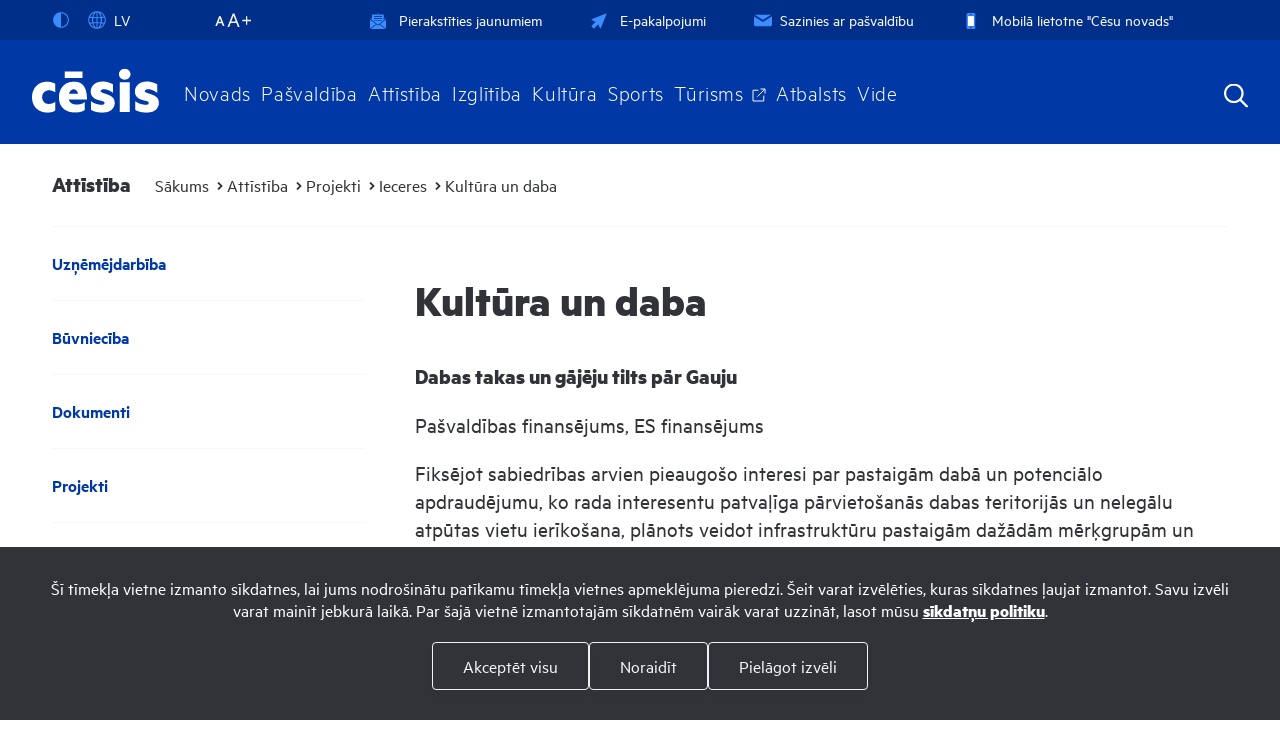

--- FILE ---
content_type: text/html; charset=UTF-8
request_url: https://www.cesis.lv/lv/attistiba/projekti/ieceres/kultura-un-daba/
body_size: 65540
content:
<!DOCTYPE html>
<html>
<head>
    <title>Kultūra un daba - cesis.lv</title>
    <meta http-equiv="Content-Type" content="text/html; charset=utf-8" />
    <meta name="Author" content="" />
    <meta name="Description" content="" />
    <meta name="Keywords" content="" />
    <meta property="og:title" content='Kultūra un daba' />
            <meta property="og:description" content="Dabas takas un gājēju tilts pār Gauju

Pa&scaron;valdības finansējums, ES finansējums

Fiksējot sabiedrības arvien pieaugo&scaron;o interesi par pastaigām dabā un potenciālo apdraudējumu, ko rada interesentu patvaļīga pārvieto&scaron;anās dabas teritorijās un nelegālu atpūtas " />
            <meta property="og:type" content="article" />
        	<meta property="og:url" content="https://www.cesis.lv/lv/attistiba/projekti/ieceres/kultura-un-daba/" />
            <meta property="og:image" content="" />
            <meta property="og:site_name" content="cesis.lv" />
    <link rel="shortcut icon" type="image/x-icon" href="/images/favicon.ico">        

    <link rel="stylesheet" type="text/css" href="/jvs/slick-1.8.1/slick/slick.css?v=1769108773"/>
    <link rel="stylesheet" type="text/css" href="/jvs/slick-1.8.1/slick/slick-theme.css?v=1769108773"/>

    <link rel="stylesheet" type="text/css" href="/css/fonts.css?v=1769108773" />
    <link rel="stylesheet" type="text/css" href="/css/style.css?v=1769108773" />
    <link rel="stylesheet" type="text/css" href="/css/fontello/css/fontello.css?v=1769108773" />
    <meta name="viewport" content="width=device-width, user-scalable=yes" />     
    <script type="text/javascript" src="/jvs/ui-1.11.4/external/jquery/jquery-min.js" defer></script>
    <script type="text/javascript">var language = "lv";</script>
    <script type="text/javascript" src="/jvs/js.lang.php" async defer></script>
    </head>
<body >
<div class="cookie clearfix">

        <div class="cookie-text">
            <p style="text-align: center;">Šī tīmekļa vietne izmanto sīkdatnes, lai jums nodrošinātu patīkamu tīmekļa vietnes apmeklējuma pieredzi. Šeit varat izvēlēties, kuras sīkdatnes ļaujat izmantot. Savu izvēli varat mainīt jebkurā laikā. Par šajā vietnē izmantotajām sīkdatnēm vairāk varat uzzināt, lasot mūsu&nbsp;<strong><a href="https://www.cesis.lv/lv/sikdatnu-lietosana/">sīkdatņu politiku</a></strong>.</p>
            <a href="https://www.cesis.lv/lv/sikdatnu-lietosana/" style="display: none;">Lasīt vairāk</a>
        </div>
        <div class="cookie-options">
            <div class="label-options" style="display: none;">
                <label>
                    <input type="checkbox" name="cookie[dis]" value="0" checked="checked" disabled="disabled" />
                    Nepieciešamās                </label>
                <label>
                    <input type="checkbox" name="cookie[stats]" value="1" />
                    Statistika (nepieciešamas, lai uzlabotu vietnes darbību un pakalpojumus)                </label>
                <label>
                    <input type="checkbox" name="cookie[marketing]" value="2" />
                    Mārketings (nepieciešamas, lai Jūs varētu dalīties ar saturu sociālajos tīklos)                </label>
            </div>
            <div class="cookie-btn">
                <a href="" class="btn btn-default accept-cookies accept-checked btn-second" id="accept-checked" style="display:none;">Akceptēt atzīmētos</a>
                <a href="" class="btn btn-default accept-cookies accept-all btn-second" id="accept-all">Akceptēt visu</a>
                <a href="" class="btn btn-default accept-cookies accept-all btn-second" id="deny-all">Noraidīt</a>
                <a href="" class="btn btn-default accept-all btn-second" id="choose-cookies">Pielāgot izvēli</a>




            </div>
        </div>
</div>



<div style="display:none">
<div id="google_translate_modal" class="google_translate_modal">
    <div class="google_translate_info">
      <h3>Tulkot</h3>
      Izmantojiet Google, lai tulkotu vietni. Mēs neuzņemamies atbildību par tulkojuma precizitāti.
    </div>
    <div class="google_translate_select">
        <div id="google_translate_element"></div>
    </div>
</div>
</div><div id="header-bg"></div>
<div class="search-overlay"></div>
<div id="header-wrap">
<div id="header">
    
    <div class="header-tools clearfix">



        <div class="lang">
            <div class="show_lang radius3">
                <ul class="lang-menu">
                    <li>

                        <div class="font-setting">
                                                        <a href="" class="contrast" title="Kontrasts"><span><?xml version="1.0" encoding="UTF-8"?><!DOCTYPE svg PUBLIC "-//W3C//DTD SVG 1.1//EN" "http://www.w3.org/Graphics/SVG/1.1/DTD/svg11.dtd"><svg xmlns="http://www.w3.org/2000/svg" xmlns:xlink="http://www.w3.org/1999/xlink" version="1.1" id="Layer_1" x="0px" y="0px" viewBox="0 0 512 512" xml:space="preserve"><path fill="#3A8CFF" d="M256 32C132.3 32 32 132.3 32 256s100.3 224 224 224 224-100.3 224-224S379.7 32 256 32zm135.8 359.8C355.5 428 307 448 256 448V64c51 0 99.5 20 135.8 56.2C428 156.5 448 204.7 448 256c0 51.3-20 99.5-56.2 135.8z"/><metadata><rdf:RDF xmlns:rdf="http://www.w3.org/1999/02/22-rdf-syntax-ns#" xmlns:rdfs="http://www.w3.org/2000/01/rdf-schema#" xmlns:dc="http://purl.org/dc/elements/1.1/"><rdf:Description about="https://iconscout.com/legal#licenses" dc:title="contrast" dc:description="contrast" dc:publisher="Iconscout" dc:date="2017-09-24" dc:format="image/svg+xml" dc:language="en"><dc:creator><rdf:Bag><rdf:li>Benjamin J Sperry</rdf:li></rdf:Bag></dc:creator></rdf:Description></rdf:RDF></metadata></svg></span></a>
                        </div>

                    </li>
                                        <li><a href="#google_translate_modal" class="translate-link"><span><?xml version="1.0" encoding="utf-8"?>
<svg version="1.1" xmlns="http://www.w3.org/2000/svg" xmlns:xlink="http://www.w3.org/1999/xlink" x="0px" y="0px" viewBox="0 0 1000 1000" enable-background="new 0 0 1000 1000" xml:space="preserve">
<g><path fill="#3A8CFF" d="M529.3,988.1c-5.3,0.6-10.6,0.9-16,0.9c-1.6,0-3.2-0.2-4.8-0.2c-2.9,0-5.7,0.2-8.6,0.2C229.8,989,10,769.7,10,500C10,230.3,229.8,11,500,11c2.9,0,5.7,0.2,8.6,0.2c1.6-0.1,3.2-0.2,4.8-0.2c5.4,0,10.7,0.4,16,1C785.9,27.1,990,240.2,990,500S785.9,972.9,529.3,988.1z M871.7,713.2c-19.1-4.8-57.2-12.9-117.8-19.9c-18,79.9-46.8,148.4-83.2,199.2C755.4,855.7,825.9,792.4,871.7,713.2z M468.5,407.7c-69.6-0.7-128.7-3.6-178.3-7.5c-4.2,32.2-6.6,65.5-6.6,99.7c0,44,3.7,86.7,10.4,127c48.8-3.7,106.6-6.5,174.5-7.2V407.7z M529.5,619.8c68.3,0.6,125.7,3.5,173.9,7.4c6.5-40.4,10.1-83.1,10.1-127.2c0-34.3-2.4-67.7-6.4-99.9c-48.9,4-107.6,7-177.6,7.7V619.8z M690.9,687.4c-45.1-3.5-98.4-6-161.4-6.7v243.1C599.4,903.5,659.8,811.5,690.9,687.4z M468.5,923V680.8c-62.1,0.7-116,3-161.5,6.4C338.7,809.8,399.5,901,468.5,923z M353,901.7c-44.9-51.8-82.2-124.1-105.3-209.3c-58.7,6.1-98.5,13.3-120.7,18C177,798.1,256.9,866.6,353,901.7z M71,500c0,54.3,10.5,106.2,29.1,154c19.5-4.7,63.2-13.8,134.2-21.5c-7.5-42-11.8-86.4-11.8-132.5c0-36.3,2.7-71.5,7.4-105.4c-82.5-9.1-127.2-20.1-139-23.3C78.1,411.9,71,455.1,71,500z M113.9,314.2c16.6,4,58.2,12.7,127.1,20.2c22.1-96.9,62.5-179,112-236.2C248.1,136.7,162.3,214.8,113.9,314.2z M300.5,339.9c47,3.6,102.8,6.3,168.1,7V77C394.4,100.5,329.8,203.7,300.5,339.9z M529.5,76.3v270.6c66.1-0.6,121.5-3.4,167.8-7.1C668.5,201.9,604.4,98.1,529.5,76.3z M670.8,107.4c40.5,56.5,71.5,134.8,88.8,226.3c77.1-9.1,115.9-20,125.1-22.9C839.7,220.4,763.8,147.9,670.8,107.4z M768.5,393.9c3.9,34.1,6.1,69.5,6.1,106.1c0,46.4-3.4,91-9.6,133.2c74.7,8.8,117.1,19.3,133.8,24.2C918.3,608.7,929,555.6,929,500c0-57.1-11.4-111.6-31.9-161.4l10.3,28.9C904.6,368.5,862.9,382.6,768.5,393.9z"/></g>
</svg></span>LV</a> </li>
                </ul>
            </div>

                    </div>

        <div class="font-size">
            <span id="resetFont">&nbsp;</span><span id="increaseFont">&nbsp;</span>
        </div>


        <div class="header-menu clearfix"><a href="https://www.cesis.lv/lv/pierakstities-jaunumiem/"  ><span><?xml version="1.0" encoding="iso-8859-1"?>
<svg version="1.1" id="Capa_1" xmlns="http://www.w3.org/2000/svg" xmlns:xlink="http://www.w3.org/1999/xlink" x="0px" y="0px"
	 viewBox="0 0 490 490" style="enable-background:new 0 0 490 490;" xml:space="preserve" fill="#3A8CFF">
<g>
	<g>
		<g>
			<polygon points="244.2,1.2 214.7,23.3 273.4,23.3 			"/>
			<polygon points="443,151.3 443,210 481.8,180.4 			"/>
			<polygon points="303.3,339.5 490,480.3 490,198.7 			"/>
			<path d="M423.5,224.8v-182H64.9v181.6l179.3,135.3L423.5,224.8z M127.9,94.1h232.6c5.4,0,9.7,4.3,9.7,9.7c0,5.4-4.3,9.7-9.7,9.7
				H127.9c-5.4,0-9.7-4.3-9.7-9.7S122.5,94.1,127.9,94.1z M127.9,161.8h232.6c5.4,0,9.7,4.3,9.7,9.7s-4.3,9.7-9.7,9.7H127.9
				c-5.4,0-9.7-4.3-9.7-9.7S122.5,161.8,127.9,161.8z M118.2,238.8c0-5.4,4.3-9.7,9.7-9.7h232.6c5.4,0,9.7,4.3,9.7,9.7
				s-4.3,9.7-9.7,9.7H127.9C122.5,248.5,118.2,244.2,118.2,238.8z"/>
			<path d="M287.4,351.6L250.1,380c-3.4,2.6-8.1,2.6-11.6,0L201,351.9L19.4,488.8H469L287.4,351.6z"/>
			<polygon points="45.5,151.3 6.6,180.4 45.5,210 			"/>
			<polygon points="0,200.3 0,479.1 184.7,339.5 			"/>
		</g>
	</g>
</g>
<g>
</g>
<g>
</g>
<g>
</g>
<g>
</g>
<g>
</g>
<g>
</g>
<g>
</g>
<g>
</g>
<g>
</g>
<g>
</g>
<g>
</g>
<g>
</g>
<g>
</g>
<g>
</g>
<g>
</g>
</svg>
</span>Pierakstīties jaunumiem</a><a href="https://epakalpojumi.cesis.lv/"  target="_blank" ><span><?xml version="1.0" encoding="utf-8"?>
<!-- Generator: Adobe Illustrator 22.0.1, SVG Export Plug-In . SVG Version: 6.00 Build 0)  -->
<svg version="1.1" id="Capa_1" xmlns="http://www.w3.org/2000/svg" xmlns:xlink="http://www.w3.org/1999/xlink" x="0px" y="0px"
	 viewBox="0 0 512 512" style="enable-background:new 0 0 512 512;" xml:space="preserve">
<style type="text/css">
	.pointerclass{fill:#3A8CFF;}
</style>
<path class="pointerclass" d="M492,20c-4-4-9.9-5.2-15.2-3.1l-452,180.8c-5.2,2.1-8.6,7-8.8,12.6s2.9,10.7,7.9,13.2l121.8,59.1L20,408.1
	c-2.7,2.7-4.1,6.3-4.1,9.9s1.4,7.2,4.1,9.9L84,492c2.6,2.6,6.2,4.1,9.9,4.1c3.7,0,7.3-1.5,9.9-4.1l125.6-125.6l59.1,121.8
	c2.4,5,7.6,8.1,13.2,7.9s10.5-3.7,12.6-8.8l180.8-452C497.2,30,495.9,24,492,20z"/>
<g id="Symbols">
	<g id="header-menu" transform="translate(-881.000000, -14.000000)">
		<g id="Group-8">
			<g id="Group-6" transform="translate(881.000000, 4.000000)">
				<g id="email-outbox" transform="translate(0.000000, 10.000000)">
					<g id="Solid">
						<g id="Group">
							<g id="Path">
								<path class="pointerclass" d="M944.5,274.7l125.6-78c-4-2.2-8.6-3.6-13.5-3.6H832.3c-4.9,0-9.5,1.4-13.5,3.6L944.5,274.7z"/>
								<path class="pointerclass" d="M951.8,303.1c-2.3,1.4-4.8,2.1-7.4,2.1s-5.1-0.7-7.4-2.1l-132.7-82.3c0,0.1,0,0.2,0,0.4v126.1
									c0,15.5,12.6,28,28,28h224.2c15.5,0,28-12.6,28-28V221.1c0-0.1,0-0.3,0-0.4L951.8,303.1z"/>
							</g>
						</g>
					</g>
				</g>
			</g>
		</g>
	</g>
</g>
</svg>
</span>E-pakalpojumi</a><a href="https://www.cesis.lv/lv/sazinies-ar-pasvaldibu/"  ><span><?xml version="1.0" encoding="UTF-8"?>
<svg class="svg-icon" viewBox="0 0 17 12" version="1.1" xmlns="http://www.w3.org/2000/svg" xmlns:xlink="http://www.w3.org/1999/xlink">
    <g id="Symbols" stroke="none" stroke-width="1" fill="none" fill-rule="evenodd">
        <g id="header-menu" transform="translate(-881.000000, -14.000000)" fill="#3A8CFF">
            <g id="Group-8">
                <g id="Group-6" transform="translate(881.000000, 4.000000)">
                    <g id="email-outbox" transform="translate(0.000000, 10.000000)">
                        <g id="Solid">
                            <g id="Group">
                                <g id="Path">
                                    <path d="M8.46153846,4.92715385 L16.0473077,0.219153846 C15.8044615,0.0846153846 15.5286154,0 15.2307692,0 L1.69230769,0 C1.39446154,0 1.11861538,0.0846153846 0.875769231,0.219153846 L8.46153846,4.92715385 Z"></path>
                                    <path d="M8.90746154,6.64230769 C8.77123077,6.72692308 8.61638462,6.76923077 8.46153846,6.76923077 C8.30669231,6.76923077 8.15184615,6.72692308 8.01561538,6.64230769 L0.00253846154,1.67030769 C0.00253846154,1.67707692 0,1.68469231 0,1.69230769 L0,9.30769231 C0,10.241 0.759,11 1.69230769,11 L15.2307692,11 C16.1640769,11 16.9230769,10.241 16.9230769,9.30769231 L16.9230769,1.69230769 C16.9230769,1.68469231 16.9205385,1.67707692 16.9205385,1.66946154 L8.90746154,6.64230769 Z"></path>
                                </g>
                            </g>
                        </g>
                    </g>
                </g>
            </g>
        </g>
    </g>
</svg></span>Sazinies ar pašvaldību</a><a href="https://www.cesis.lv/lv/novads/aktualitates/zinas/pasvaldiba/mobila-lietotne-cesis-8911-turpmak-cesu-novads/"  target="_blank" ><span><?xml version="1.0" encoding="utf-8"?>
<!-- Generator: Adobe Illustrator 25.1.0, SVG Export Plug-In . SVG Version: 6.00 Build 0)  -->
<svg version="1.1" id="Capa_1" xmlns="http://www.w3.org/2000/svg" xmlns:xlink="http://www.w3.org/1999/xlink" x="0px" y="0px"
	 viewBox="0 0 266.7 397" style="enable-background:new 0 0 266.7 397;" xml:space="preserve">
<style type="text/css">
	.st0{fill:#3A8CFF;}
	.st1{fill:#FFFFFF;}
</style>
<g>
	<path class="st0" d="M205.5,1.4c8.1,2,15.7,4.7,22,10.5c8.1,7.5,13,16.6,13.8,27.7c0.1,1.7,0.2,3.4,0.2,5
		c-0.1,103.8-0.1,207.6-0.2,311.4c0,18.9-11.1,34.6-28.4,40.1c-5,1.5-10.4,2.2-15.6,2.2c-42.9,0.2-85.9-0.3-128.8,0.4
		c-24.9,0.4-45.2-19-44.9-44.7c0.6-75.2,0.2-150.5,0.2-225.7c0-27.5,0.5-55.1-0.2-82.6C23,22.9,39.6,4.9,59.5,1.9
		c0.3-0.1,0.7-0.4,1-0.6C108.8,1.4,157.2,1.4,205.5,1.4z M222,336.4c0-92.2,0-184,0-275.8c-59,0-117.6,0-176.3,0
		c0,92.1,0,183.9,0,275.8C104.6,336.4,163.2,336.4,222,336.4z M131.9,386.2c10.1-0.1,18.5-8.5,18.4-18.5c0-10.1-8.5-18.5-18.5-18.5
		c-10.2,0-18.7,8.6-18.6,18.8C113.4,378,121.8,386.2,131.9,386.2z M133.3,26.2c-6.1,0-12.1,0-18.2,0c-4.9,0-7.6,2.4-7.6,6.3
		c0.1,3.8,2.8,6,7.4,6.1c12,0,24,0,36,0c4.8,0,7.7-2.5,7.6-6.3c-0.1-3.7-2.9-6-7.5-6.1C145.2,26.1,139.2,26.2,133.3,26.2z
		 M94.4,38.6c3.4,0.1,6.3-2.6,6.3-6c0.1-3.3-2.8-6.2-6.2-6.2c-3.2,0-6,2.6-6.1,5.8C88.3,35.6,91,38.5,94.4,38.6z"/>
	<rect x="33.9" y="56.8" class="st0" width="192.1" height="284.4"/>
	<rect x="58.8" y="77.4" class="st1" width="147.4" height="245.2"/>
</g>
</svg>
</span>Mobilā lietotne &quot;Cēsu novads&quot;</a></div>
    </div>

    <div class="header-navigation">
        <div class="top-menu clearfix">
          <div class="logo">
              <a href="/lv/" class="">
                <?xml version="1.0" encoding="UTF-8"?>
<svg viewBox="0 0 70 24" version="1.1" xmlns="http://www.w3.org/2000/svg" xmlns:xlink="http://www.w3.org/1999/xlink">
    <g id="VIEWS" stroke="none" stroke-width="1" fill="none" fill-rule="evenodd">
        <g id="cesis-home-m" transform="translate(-21.000000, -18.000000)" fill="#FFFFFF">
            <path d="M60.7355781,31.4265254 C59.4149472,31.0262334 58.8146201,30.5461047 58.8146201,30.1857311 C58.8146201,29.6656841 59.734959,29.1456372 60.4956247,29.1456372 C63.2568633,29.1456372 65.6583935,31.1863502 65.6583935,31.1863502 L65.6583935,26.5039318 C64.7777511,25.9437447 62.2165476,24.9639719 60.1356946,24.9639719 C54.2925403,24.9639719 53.3325048,28.9453803 53.3325048,30.3862097 C53.3325048,33.8278338 56.4534517,34.7483945 57.3740124,35.028488 C58.2945731,35.3085815 59.174772,35.5083949 59.174772,35.5083949 C59.9356594,35.6285933 61.0158934,36.0288853 61.0158934,36.5888506 C61.0158934,37.5894697 60.0152743,37.7094464 59.2149121,37.7094464 C55.1328208,37.3495163 53.4919563,35.6285933 53.4919563,35.6285933 L53.4919563,40.3904048 C55.3725525,41.6713392 58.4943865,42 59.4952274,42 C66.098382,42 66.5785106,37.6291662 66.5785106,36.7891075 C66.5785106,34.4676357 65.5778915,33.9074486 65.297798,33.4823186 C64.0572255,32.4164996 62.0564308,31.8263738 60.7355781,31.4265254 L60.7355781,31.4265254 Z M69.3177941,41.5513625 L74.8806331,41.5513625 L74.8806331,25.423476 L69.3177941,25.423476 L69.3177941,41.5513625 Z M89.6657118,33.4823186 C88.4251393,32.4164996 86.4243446,31.8263738 85.1037137,31.4265254 C83.782861,31.0262334 83.1827557,30.5461047 83.1827557,30.1857311 C83.1827557,29.6656841 84.1030946,29.1456372 84.8635385,29.1456372 C87.6249988,29.1456372 90.0258637,31.1863502 90.0258637,31.1863502 L90.0258637,26.5039318 C89.1456649,25.9437447 86.5846832,24.9639719 84.5033866,24.9639719 C78.6604541,24.9639719 77.6999751,28.9453803 77.6999751,30.3862097 C77.6999751,33.8278338 80.8215873,34.7483945 81.742148,35.028488 C82.6627087,35.3085815 83.5431293,35.5083949 83.5431293,35.5083949 C84.3035732,35.6285933 85.384029,36.0288853 85.384029,36.5888506 C85.384029,37.5894697 84.3834099,37.7094464 83.5830477,37.7094464 C79.5005128,37.3495163 77.8603136,35.6285933 77.8603136,35.6285933 L77.8603136,40.3904048 C79.7409098,41.6713392 82.8627438,42 83.8631412,42 C90.4662958,42 90.9466462,37.6291662 90.9466462,36.7891075 C90.9466462,34.4676357 89.9460271,33.9074486 89.6657118,33.4823186 L89.6657118,33.4823186 Z M72.0994354,18 C70.3421425,18 68.9179457,19.3348241 68.9179457,20.9812328 C68.9179457,22.6278634 70.3421425,23.9626875 72.0994354,23.9626875 C73.8565066,23.9626875 75.2809251,22.6278634 75.2809251,20.9812328 C75.2809251,19.3348241 73.8565066,18 72.0994354,18 L72.0994354,18 Z M29.4043577,25.0637677 C22.9608764,25.0637677 21,30.3057078 21,33.3472616 C21,40.9510354 27.5230963,42 29.4444978,42 C32.2059582,42 33.8062391,40.7911404 33.8062391,40.7911404 L33.8062391,35.9887453 C33.2061337,36.5888506 31.8458063,37.2293178 30.184539,37.2293178 C27.4031195,37.2293178 26.5623955,34.8277876 26.5623955,33.4823186 C26.5623955,30.4154831 29.4839726,29.7053807 30.2847784,29.7053807 C31.885281,29.7053807 33.8062391,30.8658948 33.8062391,30.8658948 L33.8062391,26.1834764 C31.6553072,24.9808263 29.4043577,25.0637677 29.4043577,25.0637677 L29.4043577,25.0637677 Z M39.0508404,23.0441227 L48.7647407,23.0441227 L48.7647407,19.5404034 L39.0508404,19.5404034 L39.0508404,23.0441227 Z M41.3885013,31.6263387 C41.3887231,31.6263387 42.0484841,29.2250303 43.8643239,29.2250303 C44.8099445,29.2250303 46.0702544,29.7657017 46.3403683,31.6263387 L41.3885013,31.6263387 Z M43.9497048,25.0619935 C37.8665971,25.0619935 35.8356419,30.0358156 35.8356419,33.4820968 C35.8356419,40.9805306 42.2285601,41.9212722 44.6595855,41.9212722 C48.5616008,41.9212722 50.0620859,40.4806646 50.0620859,40.4806646 L50.0620859,36.1284594 C49.7021558,36.3987951 48.8317147,37.5391283 45.3501723,37.5391283 C41.8681864,37.5391283 41.2383641,34.7177904 41.2383641,34.7177904 L51.2926789,34.7177904 C51.2926789,25.5035344 46.5805435,25.0619935 43.9497048,25.0619935 L43.9497048,25.0619935 Z" id="cesis-logo"></path>
        </g>
    </g>
</svg>              </a>
          </div>
          <ul id="top-nav" class="top-menu-main">
              <li><a href="https://www.cesis.lv/lv/novads/">Novads</a><div class="submenu"><div class="submenu-bg-image"><div class="submenu-content clearfix"><div  class="has-submenu-li"><a href="https://www.cesis.lv/lv/novads/cesu-novads/" title="Cēsu novads" class="has-submenu" >Cēsu novads</a><ul><li><a href="https://www.cesis.lv/lv/novads/cesu-novads/par-novadu/" title="Par novadu" >Par novadu</a></li><li class="has-submenu-li"><a href="https://www.cesis.lv/lv/novads/cesu-novads/cesis--izcila-vieta-dzivei/" title="Cēsis - izcila vieta dzīvei!" class="has-submenu" >Cēsis - izcila vieta dzīvei!</a><ul><li><a href="https://www.cesis.lv/lv/novads/cesu-novads/cesis--izcila-vieta-dzivei/darbs/" title="Darbs" >Darbs</a></li><li><a href="https://www.cesis.lv/lv/novads/cesu-novads/cesis--izcila-vieta-dzivei/macies-cesis/" title="Mācies Cēsīs!" >Mācies Cēsīs!</a></li><li><a href="https://www.cesis.lv/lv/novads/cesu-novads/cesis--izcila-vieta-dzivei/turisms-atputa-vide/" title="Tūrisms, atpūta, vide" >Tūrisms, atpūta, vide</a></li><li><a href="https://www.cesis.lv/lv/novads/cesu-novads/cesis--izcila-vieta-dzivei/majoklis/" title="Mājoklis" >Mājoklis</a></li><li><a href="https://www.cesis.lv/lv/novads/cesu-novads/cesis--izcila-vieta-dzivei/mobilitate/" title="Mobilitāte" >Mobilitāte</a></li><li><a href="https://www.cesis.lv/lv/novads/cesu-novads/cesis--izcila-vieta-dzivei/cesu-ritdiena/" title="Cēsu rītdiena" >Cēsu rītdiena</a></li></ul></li><li class="has-submenu-li"><a href="https://www.cesis.lv/lv/novads/cesu-novads/sabiedribas-lidzdaliba/" title="Sabiedrības līdzdalība" class="has-submenu" >Sabiedrības līdzdalība</a><ul><li class="has-submenu-li"><a href="https://www.cesis.lv/lv/novads/cesu-novads/sabiedribas-lidzdaliba/publiskas-apspriesanas/" title="Publiskās apspriešanas" class="has-submenu" >Publiskās apspriešanas</a><ul><li><a href="https://www.cesis.lv/lv/novads/cesu-novads/sabiedribas-lidzdaliba/publiskas-apspriesanas/publiska-apspriesana-par-veja-elektrostaciju-buvniecibas-aizliegumiem-cesu-novada/" title="Publiskā apspriešana par vēja elektrostaciju būvniecības aizliegumiem Cēsu novadā" >Publiskā apspriešana par vēja elektrostaciju būvniecības aizliegumiem Cēsu novadā</a></li></ul></li><li class="has-submenu-li"><a href="https://www.cesis.lv/lv/novads/cesu-novads/sabiedribas-lidzdaliba/iedzivotaju-padomes/" title="Iedzīvotāju padomes" class="has-submenu" >Iedzīvotāju padomes</a><ul><li><a href="https://www.cesis.lv/lv/novads/cesu-novads/sabiedribas-lidzdaliba/iedzivotaju-padomes/amatas-pagasta-iedzivotaju-padome/" title="Amatas pagasta iedzīvotāju padome" >Amatas pagasta iedzīvotāju padome</a></li><li class="has-submenu-li"><a href="https://www.cesis.lv/lv/novads/cesu-novads/sabiedribas-lidzdaliba/iedzivotaju-padomes/cesu-pilsetas-iedzivotaju-padome/" title="Cēsu pilsētas iedzīvotāju padome" class="has-submenu" >Cēsu pilsētas iedzīvotāju padome</a><ul><li><a href="https://www.cesis.lv/lv/novads/cesu-novads/sabiedribas-lidzdaliba/iedzivotaju-padomes/cesu-pilsetas-iedzivotaju-padome/cesu-pilsetas-iedzivotaju-padomes-sedes/" title="Cēsu pilsētas iedzīvotāju padomes sēdes" >Cēsu pilsētas iedzīvotāju padomes sēdes</a></li></ul></li><li><a href="https://www.cesis.lv/lv/novads/cesu-novads/sabiedribas-lidzdaliba/iedzivotaju-padomes/drabesu-pagasta-iedzivotaju-padome/" title="Drabešu pagasta iedzīvotāju padome" >Drabešu pagasta iedzīvotāju padome</a></li><li><a href="https://www.cesis.lv/lv/novads/cesu-novads/sabiedribas-lidzdaliba/iedzivotaju-padomes/dzerbenes-pagasta-iedzivotaju-padome/" title="Dzērbenes pagasta iedzīvotāju padome" >Dzērbenes pagasta iedzīvotāju padome</a></li><li><a href="https://www.cesis.lv/lv/novads/cesu-novads/sabiedribas-lidzdaliba/iedzivotaju-padomes/inesu-pagasta-iedzivotaju-padome/" title="Inešu pagasta iedzīvotāju padome" >Inešu pagasta iedzīvotāju padome</a></li><li><a href="https://www.cesis.lv/lv/novads/cesu-novads/sabiedribas-lidzdaliba/iedzivotaju-padomes/jaunpiebalgas-pagasta-iedzivotaju-padome/" title="Jaunpiebalgas pagasta iedzīvotāju padome" >Jaunpiebalgas pagasta iedzīvotāju padome</a></li><li class="has-submenu-li"><a href="https://www.cesis.lv/lv/novads/cesu-novads/sabiedribas-lidzdaliba/iedzivotaju-padomes/ligatnes-pilsetas-iedzivotaju-padome/" title="Līgatnes pilsētas iedzīvotāju padome" class="has-submenu" >Līgatnes pilsētas iedzīvotāju padome</a><ul><li><a href="https://www.cesis.lv/lv/novads/cesu-novads/sabiedribas-lidzdaliba/iedzivotaju-padomes/ligatnes-pilsetas-iedzivotaju-padome/ligatnes-pilsetas-iedzivotaju-padomes-sedes/" title="Līgatnes pilsētas iedzīvotāju padomes sēdes" >Līgatnes pilsētas iedzīvotāju padomes sēdes</a></li></ul></li><li class="has-submenu-li"><a href="https://www.cesis.lv/lv/novads/cesu-novads/sabiedribas-lidzdaliba/iedzivotaju-padomes/ligatnes-pagasta-iedzivotaju-padome/" title="Līgatnes pagasta iedzīvotāju padome" class="has-submenu" >Līgatnes pagasta iedzīvotāju padome</a><ul><li><a href="https://www.cesis.lv/lv/novads/cesu-novads/sabiedribas-lidzdaliba/iedzivotaju-padomes/ligatnes-pagasta-iedzivotaju-padome/ligatnes-pagasta-iedzivotaju-padomes-sedes/" title="Līgatnes pagasta iedzīvotāju padomes sēdes" >Līgatnes pagasta iedzīvotāju padomes sēdes</a></li></ul></li><li><a href="https://www.cesis.lv/lv/novads/cesu-novads/sabiedribas-lidzdaliba/iedzivotaju-padomes/nitaures-pagasta-iedzivotaju-padome/" title="Nītaures pagasta iedzīvotāju padome" >Nītaures pagasta iedzīvotāju padome</a></li><li class="has-submenu-li"><a href="https://www.cesis.lv/lv/novads/cesu-novads/sabiedribas-lidzdaliba/iedzivotaju-padomes/raiskuma-pagasta-iedzivotaju-padome/" title="Raiskuma pagasta iedzīvotāju padome" class="has-submenu" >Raiskuma pagasta iedzīvotāju padome</a><ul><li><a href="https://www.cesis.lv/lv/novads/cesu-novads/sabiedribas-lidzdaliba/iedzivotaju-padomes/raiskuma-pagasta-iedzivotaju-padome/raiskuma-pagasta-iedzivotaju-padomes-sedes/" title="Raiskuma pagasta iedzīvotāju padomes sēdes" >Raiskuma pagasta iedzīvotāju padomes sēdes</a></li></ul></li><li><a href="https://www.cesis.lv/lv/novads/cesu-novads/sabiedribas-lidzdaliba/iedzivotaju-padomes/skujenes-pagasta-iedzivotaju-padome/" title="Skujenes pagasta iedzīvotāju padome" >Skujenes pagasta iedzīvotāju padome</a></li><li><a href="https://www.cesis.lv/lv/novads/cesu-novads/sabiedribas-lidzdaliba/iedzivotaju-padomes/straupes-pagasta-iedzivotaju-padome/" title="Straupes pagasta iedzīvotāju padome" >Straupes pagasta iedzīvotāju padome</a></li><li><a href="https://www.cesis.lv/lv/novads/cesu-novads/sabiedribas-lidzdaliba/iedzivotaju-padomes/taurenes-pagasta-iedzivotaju-padome/" title="Taurenes pagasta iedzīvotāju padome" >Taurenes pagasta iedzīvotāju padome</a></li><li class="has-submenu-li"><a href="https://www.cesis.lv/lv/novads/cesu-novads/sabiedribas-lidzdaliba/iedzivotaju-padomes/vaives-pagasta-iedzivotaju-padome/" title="Vaives pagasta iedzīvotāju padome" class="has-submenu" >Vaives pagasta iedzīvotāju padome</a><ul><li><a href="https://www.cesis.lv/lv/novads/cesu-novads/sabiedribas-lidzdaliba/iedzivotaju-padomes/vaives-pagasta-iedzivotaju-padome/vaives-pagasta-iedzivotaju-padomes-sedes/" title="Vaives pagasta iedzīvotāju padomes sēdes" >Vaives pagasta iedzīvotāju padomes sēdes</a></li></ul></li><li><a href="https://www.cesis.lv/lv/novads/cesu-novads/sabiedribas-lidzdaliba/iedzivotaju-padomes/zaubes-pagasta-iedzivotaju-padome/" title="Zaubes pagasta iedzīvotāju padome" >Zaubes pagasta iedzīvotāju padome</a></li></ul></li><li><a href="https://www.cesis.lv/lv/novads/cesu-novads/sabiedribas-lidzdaliba/saistoso-noteikumu-projektu-apspriesana/" title="Saistošo noteikumu projektu apspriešana" >Saistošo noteikumu projektu apspriešana</a></li><li><a href="https://www.cesis.lv/lv/novads/cesu-novads/sabiedribas-lidzdaliba/darba-plans-pilsoniskas-aktivitates-un-sabiedribas-iesaistes-veicinasanai-cesu-novada-2023gada/" title="Darba plāns pilsoniskās aktivitātes un sabiedrības iesaistes veicināšanai Cēsu novadā 2023.gadā" >Darba plāns pilsoniskās aktivitātes un sabiedrības iesaistes veicināšanai Cēsu novadā 2023.gadā</a></li><li><a href="https://www.cesis.lv/lv/pasvaldiba/dokumenti/aptaujas/" title="Iedzīvotāju aptaujas" target="_blank" >Iedzīvotāju aptaujas</a></li><li class="has-submenu-li"><a href="https://www.cesis.lv/lv/novads/cesu-novads/sabiedribas-lidzdaliba/lidzdalibas-budzets/" title="Līdzdalības budžets" class="has-submenu" >Līdzdalības budžets</a><ul><li><a href="https://www.cesis.lv/lv/novads/cesu-novads/sabiedribas-lidzdaliba/lidzdalibas-budzets/lidzdalibas-budzeta-projektu-konkurss/" title="Līdzdalības budžeta projektu konkurss" >Līdzdalības budžeta projektu konkurss</a></li></ul></li><li><a href="https://www.cesis.lv/lv/pasvaldiba/informacija/konkursi/" title="Konkursi" target="_blank" >Konkursi</a></li><li class="has-submenu-li"><a href="https://www.cesis.lv/lv/novads/cesu-novads/sabiedribas-lidzdaliba/sabiedriskas-organizacijas/" title="Sabiedriskās organizācijas" class="has-submenu" >Sabiedriskās organizācijas</a><ul><li class="has-submenu-li"><a href="https://www.cesis.lv/lv/novads/cesu-novads/sabiedribas-lidzdaliba/sabiedriskas-organizacijas/cesu-organizacijas/" title="Cēsu organizācijas" class="has-submenu" >Cēsu organizācijas</a><ul><li><a href="https://www.cesis.lv/lv/novads/cesu-novads/sabiedribas-lidzdaliba/sabiedriskas-organizacijas/cesu-organizacijas/sabiedriba-attistiba-labdariba/" title="Sabiedrība, attīstība, labdarība" >Sabiedrība, attīstība, labdarība</a></li><li><a href="https://www.cesis.lv/lv/novads/cesu-novads/sabiedribas-lidzdaliba/sabiedriskas-organizacijas/cesu-organizacijas/kultura-vesture-vide/" title="Kultūra, vēsture, vide" >Kultūra, vēsture, vide</a></li><li><a href="https://www.cesis.lv/lv/novads/cesu-novads/sabiedribas-lidzdaliba/sabiedriskas-organizacijas/cesu-organizacijas/sociala-joma-veseliba-karaviri/" title="Sociālā joma, veselība, karavīri" >Sociālā joma, veselība, karavīri</a></li><li><a href="https://www.cesis.lv/lv/novads/cesu-novads/sabiedribas-lidzdaliba/sabiedriskas-organizacijas/cesu-organizacijas/religiskas-organizacijas/" title="Reliģiskās organizācijas" >Reliģiskās organizācijas</a></li></ul></li><li><a href="https://www.cesis.lv/lv/novads/cesu-novads/sabiedribas-lidzdaliba/sabiedriskas-organizacijas/sabiedriskas-organizacijas-vecpiebalgas-un-inesu-pagasta/" title="Sabiedriskās organizācijas Vecpiebalgas un Inešu pagastā" >Sabiedriskās organizācijas Vecpiebalgas un Inešu pagastā</a></li><li><a href="https://www.cesis.lv/lv/novads/cesu-novads/sabiedribas-lidzdaliba/sabiedriskas-organizacijas/sabiedriskas-organizacijas-amatas-drabesu-skujenes-nitaures-un-zaubes-pagasta/" title="Sabiedriskās organizācijas Amatas, Drabešu, Skujenes, Nītaures un Zaubes pagastā" >Sabiedriskās organizācijas Amatas, Drabešu, Skujenes, Nītaures un Zaubes pagastā</a></li><li><a href="https://www.cesis.lv/lv/novads/cesu-novads/sabiedribas-lidzdaliba/sabiedriskas-organizacijas/sabiedriskas-organizacijas-straupes-stalbes-un-raiskuma-pagasta/" title="Sabiedriskās organizācijas Straupes, Stalbes un Raiskuma pagastā" >Sabiedriskās organizācijas Straupes, Stalbes un Raiskuma pagastā</a></li><li><a href="https://www.cesis.lv/lv/novads/cesu-novads/sabiedribas-lidzdaliba/sabiedriskas-organizacijas/sabiedriskas-organizacijas-jaunpiebalgas-pagasta/" title="Sabiedriskās organizācijas Jaunpiebalgas pagastā" >Sabiedriskās organizācijas Jaunpiebalgas pagastā</a></li><li><a href="https://www.cesis.lv/lv/novads/cesu-novads/sabiedribas-lidzdaliba/sabiedriskas-organizacijas/sabiedriskas-organizacijas-priekulu-pagasta/" title="Sabiedriskās organizācijas Priekuļu pagastā" >Sabiedriskās organizācijas Priekuļu pagastā</a></li></ul></li><li><a href="https://www.cesis.lv/lv/novads/cesu-novads/sabiedribas-lidzdaliba/cel-trauksmi/" title="Cel trauksmi" >Cel trauksmi</a></li></ul></li><li class="has-submenu-li"><a href="https://www.cesis.lv/lv/novads/cesu-novads/satiksme/" title="Satiksme" class="has-submenu" >Satiksme</a><ul><li class="has-submenu-li"><a href="https://www.cesis.lv/lv/novads/cesu-novads/satiksme/satiksmes-ierobezojumi/" title="Satiksmes ierobežojumi" class="has-submenu" >Satiksmes ierobežojumi</a><ul><li><a href="https://www.cesis.lv/lv/novads/cesu-novads/satiksme/satiksmes-ierobezojumi/stajas-speka-satiksmes-organizacijas-izmainas-cesu-vecpilsetas-apkartne/" title="Stājas spēkā satiksmes organizācijas izmaiņas Cēsu vecpilsētas apkārtnē" >Stājas spēkā satiksmes organizācijas izmaiņas Cēsu vecpilsētas apkārtnē</a></li><li><a href="https://www.cesis.lv/lv/novads/cesu-novads/satiksme/satiksmes-ierobezojumi/auto-stavesanas-laika-ierobezojumi-pilsetas-stavvietas/" title="Auto stāvēšanas laika ierobežojumi pilsētas stāvvietās" >Auto stāvēšanas laika ierobežojumi pilsētas stāvvietās</a></li><li><a href="https://www.cesis.lv/lv/novads/cesu-novads/satiksme/satiksmes-ierobezojumi/grants-seguma-celiem-noteikts-transporta-masas-ierobezojums/" title="Grants seguma ceļiem noteikts transporta masas ierobežojums" >Grants seguma ceļiem noteikts transporta masas ierobežojums</a></li></ul></li><li><a href="https://www.cesis.lv/lv/novads/cesu-novads/satiksme/celu-un-ielu-uzturesana-cesu-novada/" title="Ceļu un ielu uzturēšana Cēsu novadā" >Ceļu un ielu uzturēšana Cēsu novadā</a></li><li><a href="https://www.cesis.lv/lv/novads/cesu-novads/satiksme/cesu-novada-pasvaldibas-noteikumi-par-cesu-novada-pilsetu-ielu-uzturesanas-un-lietosanas-kartibu/" title="Cēsu novada pašvaldības noteikumi “Par Cēsu novada pilsētu ielu uzturēšanas un lietošanas kārtību&quot;" >Cēsu novada pašvaldības noteikumi “Par Cēsu novada pilsētu ielu uzturēšanas un lietošanas kārtību&quot;</a></li><li><a href="https://www.cesis.lv/lv/novads/cesu-novads/satiksme/cesu-pilsetas-ielu-sadalijums-pa-uzturesanas-klasem/" title="Cēsu pilsētas ielu sadalījums pa uzturēšanas klasēm" >Cēsu pilsētas ielu sadalījums pa uzturēšanas klasēm</a></li><li><a href="https://www.cesis.lv/lv/novads/cesu-novads/satiksme/celu-uzturesanas-klases-vaives-pagasta-73752/" title="Ceļu uzturēšanas klases Vaives pagastā" >Ceļu uzturēšanas klases Vaives pagastā</a></li><li><a href="https://www.cesis.lv/lv/novads/cesu-novads/satiksme/autostavvietas-cesu-pilseta/" title="Autostāvvietas Cēsu pilsētā" >Autostāvvietas Cēsu pilsētā</a></li><li><a href="https://www.cesis.lv/lv/novads/cesu-novads/satiksme/satiksme/" title="Satiksme" >Satiksme</a></li></ul></li><li><a href="https://www.cesis.lv/lv/novads/cesu-novads/web-kamera/" title="Web kamera" >Web kamera</a></li><li><a href="https://www.cesis.lv/lv/novads/cesu-novads/starptautiska-sadarbiba-73241/" title="Starptautiskā sadarbība" >Starptautiskā sadarbība</a></li><li><a href="https://www.cesis.lv/lv/novads/cesu-novads/cesnieks-un-vina-nams/" title="Cēsnieks un viņa nams" >Cēsnieks un viņa nams</a></li></ul></div><div  class="has-submenu-li"><a href="https://www.cesis.lv/lv/novads/aktualitates/" title="Aktualitātes" class="has-submenu" >Aktualitātes</a><ul><li><a href="https://www.cesis.lv/lv/novads/aktualitates/atbalsts-ukrainai/" title="Atbalsts Ukrainai" >Atbalsts Ukrainai</a></li><li><a href="http://pasakumi.cesis.lv/" title="Pasākumu kalendārs" target="_blank" >Pasākumu kalendārs</a></li><li class="has-submenu-li"><a href="https://www.cesis.lv/lv/novads/aktualitates/zinas/" title="Ziņas" class="has-submenu" >Ziņas</a><ul><li><a href="https://www.cesis.lv/lv/novads/aktualitates/zinas/pasvaldiba/" title="Pašvaldība" >Pašvaldība</a></li><li><a href="https://www.cesis.lv/lv/novads/aktualitates/zinas/satiksmes-izmainas/" title="Satiksmes izmaiņas" >Satiksmes izmaiņas</a></li><li><a href="https://www.cesis.lv/lv/novads/aktualitates/zinas/izglitiba/" title="Izglītība" >Izglītība</a></li><li><a href="https://www.cesis.lv/lv/novads/aktualitates/zinas/kultura/" title="Kultūra" >Kultūra</a></li><li><a href="https://www.cesis.lv/lv/novads/aktualitates/zinas/socialais-atbalsts/" title="Sociālais atbalsts" >Sociālais atbalsts</a></li><li><a href="https://www.cesis.lv/lv/novads/aktualitates/zinas/sports/" title="Sports" >Sports</a></li><li class="has-submenu-li"><a href="https://www.cesis.lv/lv/novads/aktualitates/zinas/uznemejdarbiba/" title="Uzņēmējdarbība" class="has-submenu" >Uzņēmējdarbība</a><ul><li><a href="https://www.cesis.lv/lv/novads/aktualitates/zinas/uznemejdarbiba/macibas/" title="Mācības" >Mācības</a></li></ul></li><li><a href="https://www.cesis.lv/lv/novads/aktualitates/zinas/vide/" title="Vide" >Vide</a></li></ul></li><li><a href="https://www.cesis.lv/lv/novads/aktualitates/galerijas/" title="Galerijas" >Galerijas</a></li><li><a href="https://www.cesis.lv/lv/novads/aktualitates/video/" title="Video" >Video</a></li><li><a href="https://www.cesis.lv/lv/novads/aktualitates/cesu-novada-vestis/" title="Cēsu Novada Vēstis" >Cēsu Novada Vēstis</a></li></ul></div><div  class="has-submenu-li"><a href="https://www.cesis.lv/lv/novads/drosiba/" title="Drošība" class="has-submenu" >Drošība</a><ul><li><a href="https://www.cesis.lv/lv/novads/drosiba/civilas-aizsardzibas-plans/" title="Civilās aizsardzības plāns" >Civilās aizsardzības plāns</a></li><li><a href="https://www.cesis.lv/lv/novads/drosiba/riciba-krizes-situacijas/" title="Rīcība krīzes situācijās" >Rīcība krīzes situācijās</a></li><li class="has-submenu-li"><a href="https://www.cesis.lv/lv/novads/drosiba/informacija-par-patvertnem/" title="Informācija par patvertnēm" class="has-submenu" >Informācija par patvertnēm</a><ul><li><a href="https://www.cesis.lv/lv/novads/drosiba/informacija-par-patvertnem/biezak-uzdotie-jautajumi/" title="Biežāk uzdotie jautājumi" >Biežāk uzdotie jautājumi</a></li><li><a href="https://www.cesis.lv/lv/novads/drosiba/informacija-par-patvertnem/patvertnu-apzinasana-un-iedzivotaju-informesana/" title="Patvertņu apzināšana un iedzīvotāju informēšana" >Patvertņu apzināšana un iedzīvotāju informēšana</a></li></ul></li><li><a href="https://www.cesis.lv/lv/novads/drosiba/vugd-patvertnu-saraksts/" title="VUGD patvertņu saraksts" >VUGD patvertņu saraksts</a></li><li><a href="https://www.cesis.lv/lv/novads/drosiba/pasakumi-par-civilo-aizsardzibu/" title="Pasākumi par civilo aizsardzību" >Pasākumi par civilo aizsardzību</a></li></ul></div><div  class="has-submenu-li"><a href="https://www.cesis.lv/lv/novads/simbolika/" title="Simbolika" class="has-submenu" >Simbolika</a><ul><li><a href="https://www.cesis.lv/lv/novads/simbolika/cesu-novada-simbolika/" title="Cēsu novada simbolika" >Cēsu novada simbolika</a></li><li><a href="https://www.cesis.lv/lv/novads/simbolika/cesu-vizuala-identitate/" title="Cēsu vizuālā identitāte" >Cēsu vizuālā identitāte</a></li></ul></div></div></div><div class="close-submenu">Aizvērt</div></div>
	</li><li><a href="https://www.cesis.lv/lv/pasvaldiba/">Pašvaldība</a><div class="submenu"><div class="submenu-bg-image"><div class="submenu-content clearfix"><div  class="has-submenu-li"><a href="https://www.cesis.lv/lv/pasvaldiba/pakalpojumi-72916/" title="Pakalpojumi" class="has-submenu" >Pakalpojumi</a><ul><li><a href="https://www.cesis.lv/lv/pakalpojumi/" title="Pakalpojumu saraksts" >Pakalpojumu saraksts</a></li><li><a href="https://www.cesis.lv/lv/pasvaldiba/pakalpojumi-72916/buvvalde/" title="Būvvalde" >Būvvalde</a></li><li class="has-submenu-li"><a href="https://www.cesis.lv/lv/pasvaldiba/pakalpojumi-72916/klientu-serviss/" title="Klientu serviss" class="has-submenu" >Klientu serviss</a><ul><li class="has-submenu-li"><a href="https://www.cesis.lv/lv/pasvaldiba/pakalpojumi-72916/klientu-serviss/klientu-apkalposana/" title="Klientu apkalpošana" class="has-submenu" >Klientu apkalpošana</a><ul><li><a href="https://www.cesis.lv/lv/pasvaldiba/pakalpojumi-72916/klientu-serviss/klientu-apkalposana/cesis-un-vaives-pagasts/" title="Cēsis un Vaives pagasts" >Cēsis un Vaives pagasts</a></li><li><a href="https://www.cesis.lv/lv/pasvaldiba/pakalpojumi-72916/klientu-serviss/klientu-apkalposana/priekulu-apvienibas-teritorija/" title="Priekuļu apvienības teritorija" >Priekuļu apvienības teritorija</a></li><li><a href="https://www.cesis.lv/lv/pasvaldiba/pakalpojumi-72916/klientu-serviss/klientu-apkalposana/vecpiebalgas-apvienibas-teritorija/" title="Vecpiebalgas apvienības teritorija" >Vecpiebalgas apvienības teritorija</a></li><li><a href="https://www.cesis.lv/lv/pasvaldiba/pakalpojumi-72916/klientu-serviss/klientu-apkalposana/amatas-apvienibas-teritorija/" title="Amatas apvienības teritorija" >Amatas apvienības teritorija</a></li><li><a href="https://www.cesis.lv/lv/pasvaldiba/pakalpojumi-72916/klientu-serviss/klientu-apkalposana/jaunpiebalgas-apvienibas-teritorija/" title="Jaunpiebalgas apvienības teritorijā" >Jaunpiebalgas apvienības teritorijā</a></li><li><a href="https://www.cesis.lv/lv/pasvaldiba/pakalpojumi-72916/klientu-serviss/klientu-apkalposana/ligatnes-apvienibas-teritorija/" title="Līgatnes apvienības teritorijā" >Līgatnes apvienības teritorijā</a></li><li><a href="https://www.cesis.lv/lv/pasvaldiba/pakalpojumi-72916/klientu-serviss/klientu-apkalposana/pargaujas-apvienibas-teritorija/" title="Pārgaujas apvienības teritorijā" >Pārgaujas apvienības teritorijā</a></li></ul></li><li><a href="https://www.cesis.lv/lv/pasvaldiba/pakalpojumi-72916/klientu-serviss/klientu-apkalposanas-vadlinijas/" title="Klientu apkalpošanas vadlīnijas" >Klientu apkalpošanas vadlīnijas</a></li></ul></li><li><a href="https://www.cesis.lv/lv/pasvaldiba/pakalpojumi-72916/e-adrese-sazina-ar-pasvaldibu/" title="E-adrese saziņā ar pašvaldību" >E-adrese saziņā ar pašvaldību</a></li><li><a href="http:///www.biblioteka.cesis.lv/" title="Cēsu Centrālā bibliotēka" target="_blank" >Cēsu Centrālā bibliotēka</a></li></ul></div><div  class="has-submenu-li"><a href="https://www.cesis.lv/lv/pasvaldiba/par-pasvaldibu/" title="Par pašvaldību" class="has-submenu" >Par pašvaldību</a><ul><li><a href="https://www.cesis.lv/lv/pasvaldiba/par-pasvaldibu/kontakti/" title="Kontakti" >Kontakti</a></li><li class="has-submenu-li"><a href="https://www.cesis.lv/lv/pasvaldiba/par-pasvaldibu/domes-deputati/" title="Domes deputāti" class="has-submenu" >Domes deputāti</a><ul><li><a href="https://www.cesis.lv/lv/pasvaldiba/par-pasvaldibu/domes-deputati/domes-deputatu-sastavs/" title="Domes deputātu sastāvs" >Domes deputātu sastāvs</a></li><li class="has-submenu-li"><a href="https://www.cesis.lv/lv/pasvaldiba/par-pasvaldibu/domes-deputati/domes-deputatu-arhivs/" title="Domes deputātu arhīvs" class="has-submenu" >Domes deputātu arhīvs</a><ul><li><a href="https://www.cesis.lv/lv/pasvaldiba/par-pasvaldibu/domes-deputati/domes-deputatu-arhivs/2021gada-5junija-pasvaldibu-velesanas/" title="2021.gada 5.jūnija pašvaldību vēlēšanas" >2021.gada 5.jūnija pašvaldību vēlēšanas</a></li><li><a href="https://www.cesis.lv/lv/pasvaldiba/par-pasvaldibu/domes-deputati/domes-deputatu-arhivs/2017gada-3junija-pasvaldibu-velesanas/" title="2017.gada 3.jūnija pašvaldību vēlēšanas" >2017.gada 3.jūnija pašvaldību vēlēšanas</a></li></ul></li><li><a href="https://www.cesis.lv/lv/pasvaldiba/par-pasvaldibu/domes-deputati/valsts-amatpersonu-deklaracijas/" title="Valsts amatpersonu deklarācijas" >Valsts amatpersonu deklarācijas</a></li><li><a href="https://www.cesis.lv/lv/pasvaldiba/par-pasvaldibu/domes-deputati/cesu-novada-domes-deputatu-parstaveto-politisko-partiju-ziedojumi/" title="Cēsu novada domes deputātu pārstāvēto politisko partiju ziedojumi" >Cēsu novada domes deputātu pārstāvēto politisko partiju ziedojumi</a></li></ul></li><li class="has-submenu-li"><a href="https://www.cesis.lv/lv/pasvaldiba/par-pasvaldibu/domes-sedes-73037/" title="Domes sēdes" class="has-submenu" >Domes sēdes</a><ul><li><a href="https://www.cesis.lv/lv/pasvaldiba/par-pasvaldibu/domes-sedes-73037/domes-sezu-grafiks/" title="Domes sēžu grafiks" >Domes sēžu grafiks</a></li><li><a href="https://www.cesis.lv/lv/pasvaldiba/par-pasvaldibu/domes-sedes-73037/attalinata-pieslegsanas-domes-sedei/" title="Attālinātā pieslēgšanās domes sēdei" >Attālinātā pieslēgšanās domes sēdei</a></li><li><a href="https://www.cesis.lv/lv/pasvaldiba/par-pasvaldibu/domes-sedes-73037/domes-sedes-darba-kartiba/" title="Domes sēdes darba kārtība" >Domes sēdes darba kārtība</a></li><li><a href="https://www.cesis.lv/lv/pasvaldiba/par-pasvaldibu/domes-sedes-73037/domes-sezu-protokoli-un-pienemtie-lemumi/" title="Domes sēžu protokoli un pieņemtie lēmumi" >Domes sēžu protokoli un pieņemtie lēmumi</a></li><li><a href="https://www.cesis.lv/lv/pasvaldiba/par-pasvaldibu/domes-sedes-73037/domes-zinojumi-par-aktualitatem-pasvaldiba/" title="Domes ziņojumi par aktualitātēm pašvaldībā" >Domes ziņojumi par aktualitātēm pašvaldībā</a></li></ul></li><li class="has-submenu-li"><a href="https://www.cesis.lv/lv/pasvaldiba/par-pasvaldibu/parvaldiba/" title="Pārvaldība" class="has-submenu" >Pārvaldība</a><ul><li><a href="https://www.cesis.lv/lv/pasvaldiba/par-pasvaldibu/parvaldiba/cesu-novada-pasvaldibas-struktura/" title="Cēsu novada pašvaldības struktūra" >Cēsu novada pašvaldības struktūra</a></li></ul></li><li class="has-submenu-li"><a href="https://www.cesis.lv/lv/pasvaldiba/par-pasvaldibu/komitejas-komisijas/" title="Komitejas, komisijas" class="has-submenu" >Komitejas, komisijas</a><ul><li class="has-submenu-li"><a href="https://www.cesis.lv/lv/pasvaldiba/par-pasvaldibu/komitejas-komisijas/domes-komisijas/" title="Domes komisijas" class="has-submenu" >Domes komisijas</a><ul><li><a href="https://www.cesis.lv/lv/pasvaldiba/par-pasvaldibu/komitejas-komisijas/domes-komisijas/administrativa-komisija/" title="Administratīvā komisija" >Administratīvā komisija</a></li><li><a href="https://www.cesis.lv/lv/pasvaldiba/par-pasvaldibu/komitejas-komisijas/domes-komisijas/medibu-koordinacijas-komisija-74015/" title="Medību koordinācijas komisija" >Medību koordinācijas komisija</a></li><li><a href="https://www.cesis.lv/lv/pasvaldiba/par-pasvaldibu/komitejas-komisijas/domes-komisijas/araisu-ezerpils-arheologiska-parka-konsultativa-padome/" title="Āraišu ezerpils Arheoloģiskā parka konsultatīvā padome" >Āraišu ezerpils Arheoloģiskā parka konsultatīvā padome</a></li><li><a href="https://www.cesis.lv/lv/pasvaldiba/par-pasvaldibu/komitejas-komisijas/domes-komisijas/administrativas-komisijas-bernu-lietu-apakskomisija/" title="Administratīvās komisijas Bērnu lietu apakškomisija" >Administratīvās komisijas Bērnu lietu apakškomisija</a></li><li><a href="https://www.cesis.lv/lv/pasvaldiba/par-pasvaldibu/komitejas-komisijas/domes-komisijas/ainavu-aizsardzibas-komisija/" title="Ainavu aizsardzības komisija" >Ainavu aizsardzības komisija</a></li><li><a href="https://www.cesis.lv/lv/pasvaldiba/par-pasvaldibu/komitejas-komisijas/domes-komisijas/attistibas-un-teritorijas-planosanas-komisija/" title="Attīstības un teritorijas plānošanas komisija" >Attīstības un teritorijas plānošanas komisija</a></li><li><a href="https://www.cesis.lv/lv/pasvaldiba/par-pasvaldibu/komitejas-komisijas/domes-komisijas/cesu-novada-pasvaldibas-dzivoklu-komisija/" title="Cēsu novada pašvaldības Dzīvokļu komisija" >Cēsu novada pašvaldības Dzīvokļu komisija</a></li><li><a href="https://www.cesis.lv/lv/pasvaldiba/par-pasvaldibu/komitejas-komisijas/domes-komisijas/cesu-novada-civilas-aizsardzibas-komisija/" title="Cēsu novada civilās aizsardzības komisija" >Cēsu novada civilās aizsardzības komisija</a></li><li><a href="https://www.cesis.lv/lv/pasvaldiba/par-pasvaldibu/komitejas-komisijas/domes-komisijas/bernu-tiesibu-aizsardzibas-sadarbibas-grupa/" title="Bērnu tiesību aizsardzības sadarbības grupa" >Bērnu tiesību aizsardzības sadarbības grupa</a></li><li><a href="https://www.cesis.lv/lv/pasvaldiba/par-pasvaldibu/komitejas-komisijas/domes-komisijas/dzivojamo-maju-privatizacijas-komisija/" title="Dzīvojamo māju privatizācijas komisija" >Dzīvojamo māju privatizācijas komisija</a></li><li><a href="https://www.cesis.lv/lv/pasvaldiba/par-pasvaldibu/komitejas-komisijas/domes-komisijas/komisija-pretendentu-izvertesanai-pasvaldibas-stipendiju-pieskirsanai-studijam-cesu-novada-pasvaldibas-atbalstitas-sociala-darba-specialistu-programmas/" title="Komisija pretendentu izvērtēšanai pašvaldības stipendiju piešķiršanai studijām Cēsu novada pašvaldības atbalstītās sociālā darba speciālistu programmās" >Komisija pretendentu izvērtēšanai pašvaldības stipendiju piešķiršanai studijām Cēsu novada pašvaldības atbalstītās sociālā darba speciālistu programmās</a></li><li><a href="https://www.cesis.lv/lv/pasvaldiba/par-pasvaldibu/komitejas-komisijas/domes-komisijas/interesu-izglitibas-un-pieauguso-neformalas-izglitibas-programmas-licencesanas-komisija/" title="Interešu izglītības un pieaugušo neformālās izglītības programmas licencēšanas komisija" >Interešu izglītības un pieaugušo neformālās izglītības programmas licencēšanas komisija</a></li><li><a href="https://www.cesis.lv/lv/pasvaldiba/par-pasvaldibu/komitejas-komisijas/domes-komisijas/komisija-brivo-vietu-sadalei-pirmsskolas-izglitibas-iestades/" title="Komisija brīvo vietu sadalei pirmsskolas izglītības iestādēs" >Komisija brīvo vietu sadalei pirmsskolas izglītības iestādēs</a></li><li><a href="https://www.cesis.lv/lv/pasvaldiba/par-pasvaldibu/komitejas-komisijas/domes-komisijas/komisija-darijumiem-ar-lauksaimniecibas-zemi/" title="Komisija darījumiem ar lauksaimniecības zemi" >Komisija darījumiem ar lauksaimniecības zemi</a></li><li><a href="https://www.cesis.lv/lv/pasvaldiba/par-pasvaldibu/komitejas-komisijas/domes-komisijas/komisija-interesu-izglitibas-programmu-izvertesanai/" title="Komisija interešu izglītības programmu izvērtēšanai" >Komisija interešu izglītības programmu izvērtēšanai</a></li><li><a href="https://www.cesis.lv/lv/pasvaldiba/par-pasvaldibu/komitejas-komisijas/domes-komisijas/medibu-koordinacijas-komisija/" title="Medību koordinācijas komisija" >Medību koordinācijas komisija</a></li><li><a href="https://www.cesis.lv/lv/pasvaldiba/par-pasvaldibu/komitejas-komisijas/domes-komisijas/pedagogiski-mediciniska-komisija/" title="Pedagoģiski medicīniskā komisija" >Pedagoģiski medicīniskā komisija</a></li><li><a href="https://www.cesis.lv/lv/pasvaldiba/par-pasvaldibu/komitejas-komisijas/domes-komisijas/publisko-pasakumu-komisija/" title="Publisko pasākumu komisija" >Publisko pasākumu komisija</a></li><li><a href="https://www.cesis.lv/lv/pasvaldiba/par-pasvaldibu/komitejas-komisijas/domes-komisijas/satiksmes-drosibas-komisija/" title="Satiksmes drošības komisija" >Satiksmes drošības komisija</a></li><li><a href="https://www.cesis.lv/lv/pasvaldiba/par-pasvaldibu/komitejas-komisijas/domes-komisijas/sporta-komisija/" title="Sporta komisija" >Sporta komisija</a></li><li><a href="https://www.cesis.lv/lv/pasvaldiba/par-pasvaldibu/komitejas-komisijas/domes-komisijas/vidi-degradejosu-sagruvusu-vai-cilveku-drosibu-apdraudosu-buvju-apzinasanas-komisija/" title="Vidi degradējošu, sagruvušu vai cilvēku drošību apdraudošu būvju apzināšanas komisija" >Vidi degradējošu, sagruvušu vai cilvēku drošību apdraudošu būvju apzināšanas komisija</a></li></ul></li><li><a href="https://www.cesis.lv/lv/pasvaldiba/par-pasvaldibu/komitejas-komisijas/finansu-komiteja/" title="Finanšu komiteja" >Finanšu komiteja</a></li><li><a href="https://www.cesis.lv/lv/pasvaldiba/par-pasvaldibu/komitejas-komisijas/izglitibas-kulturas-sporta-un-jaunatnes-lietu-komiteja/" title="Izglītības, kultūras, sporta un jaunatnes lietu komiteja" >Izglītības, kultūras, sporta un jaunatnes lietu komiteja</a></li><li><a href="https://www.cesis.lv/lv/pasvaldiba/par-pasvaldibu/komitejas-komisijas/uznemejdarbibas-un-attistibas-komiteja/" title="Uzņēmējdarbības un attīstības komiteja" >Uzņēmējdarbības un attīstības komiteja</a></li><li><a href="https://www.cesis.lv/lv/pasvaldiba/par-pasvaldibu/komitejas-komisijas/socialo-veselibas-un-sabiedribas-iesaistes-jautajumu-komiteja/" title="Sociālo, veselības un sabiedribas iesaistes jautājumu komiteja" >Sociālo, veselības un sabiedribas iesaistes jautājumu komiteja</a></li><li><a href="https://www.cesis.lv/lv/pasvaldiba/par-pasvaldibu/komitejas-komisijas/apvienota-finansu-komisija-2020-2021/" title="Apvienotā finanšu komisija (2020-2021)" >Apvienotā finanšu komisija (2020-2021)</a></li></ul></li><li><a href="https://www.cesis.lv/lv/pasvaldiba/par-pasvaldibu/rekviziti/" title="Rekvizīti" >Rekvizīti</a></li><li><a href="https://www.cesis.lv/lv/pasvaldiba/par-pasvaldibu/karjera-pasvaldiba/" title="Karjera pašvaldībā" >Karjera pašvaldībā</a></li><li class="has-submenu-li"><a href="https://www.cesis.lv/lv/pasvaldiba/par-pasvaldibu/privatuma-politika/" title="Privātuma politika" class="has-submenu" >Privātuma politika</a><ul><li><a href="https://www.cesis.lv/lv/pasvaldiba/par-pasvaldibu/privatuma-politika/cesu-novada-socialais-dienests/" title="Cēsu novada Sociālais dienests" >Cēsu novada Sociālais dienests</a></li><li><a href="https://www.cesis.lv/lv/pasvaldiba/par-pasvaldibu/privatuma-politika/cesu-novada-centrala-administracija/" title="Cēsu novada Centrālā administrācija" >Cēsu novada Centrālā administrācija</a></li></ul></li><li><a href="https://www.cesis.lv/lv/pasvaldiba/par-pasvaldibu/maksajumu-veiksana-cesu-novada-pasvaldibai/" title="Maksājumu veikšana Cēsu novada pašvaldībai" >Maksājumu veikšana Cēsu novada pašvaldībai</a></li></ul></div><div  class="has-submenu-li"><a href="https://www.cesis.lv/lv/pasvaldiba/dokumenti/" title="Dokumenti" class="has-submenu" >Dokumenti</a><ul><li class="has-submenu-li"><a href="https://www.cesis.lv/lv/pasvaldiba/dokumenti/saistosie-noteikumi/" title="Saistošie noteikumi" class="has-submenu" >Saistošie noteikumi</a><ul><li class="has-submenu-li"><a href="https://www.cesis.lv/lv/pasvaldiba/dokumenti/saistosie-noteikumi/saistosie-noteikumi-speka-esosi/" title="Saistošie noteikumi (spēkā esoši)" class="has-submenu" >Saistošie noteikumi (spēkā esoši)</a><ul><li><a href="https://www.cesis.lv/lv/pasvaldiba/dokumenti/saistosie-noteikumi/saistosie-noteikumi-speka-esosi/par-pasvaldibas-darbibu/" title="Par pašvaldības darbību" >Par pašvaldības darbību</a></li><li><a href="https://www.cesis.lv/lv/pasvaldiba/dokumenti/saistosie-noteikumi/saistosie-noteikumi-speka-esosi/par-kulturas-jautajumiem/" title="Par kultūras jautājumiem" >Par kultūras jautājumiem</a></li><li><a href="https://www.cesis.lv/lv/pasvaldiba/dokumenti/saistosie-noteikumi/saistosie-noteikumi-speka-esosi/par-simboliku/" title="Par simboliku" >Par simboliku</a></li><li><a href="https://www.cesis.lv/lv/pasvaldiba/dokumenti/saistosie-noteikumi/saistosie-noteikumi-speka-esosi/par-buvatlaujam/" title="Par būvatļaujām" >Par būvatļaujām</a></li><li><a href="https://www.cesis.lv/lv/pasvaldiba/dokumenti/saistosie-noteikumi/saistosie-noteikumi-speka-esosi/par-majokla-jautajumiem/" title="Par mājokļa jautājumiem" >Par mājokļa jautājumiem</a></li><li><a href="https://www.cesis.lv/lv/pasvaldiba/dokumenti/saistosie-noteikumi/saistosie-noteikumi-speka-esosi/par-komunalajiem-jautajumiem/" title="Par komunālajiem jautājumiem" >Par komunālajiem jautājumiem</a></li><li><a href="https://www.cesis.lv/lv/pasvaldiba/dokumenti/saistosie-noteikumi/saistosie-noteikumi-speka-esosi/par-socialajiem-jautajumiem/" title="Par sociālajiem jautājumiem" >Par sociālajiem jautājumiem</a></li><li><a href="https://www.cesis.lv/lv/pasvaldiba/dokumenti/saistosie-noteikumi/saistosie-noteikumi-speka-esosi/par-izglitibas-jautajumiem/" title="Par izglītības jautājumiem" >Par izglītības jautājumiem</a></li><li><a href="https://www.cesis.lv/lv/pasvaldiba/dokumenti/saistosie-noteikumi/saistosie-noteikumi-speka-esosi/par-teritorijas-planojumu-un-topografiju/" title="Par teritorijas plānojumu un topogrāfiju" >Par teritorijas plānojumu un topogrāfiju</a></li><li><a href="https://www.cesis.lv/lv/pasvaldiba/dokumenti/saistosie-noteikumi/saistosie-noteikumi-speka-esosi/par-nekustama-ipasuma-nodoklu-atvieglojumiem/" title="Par nekustamā īpašuma nodokļu atvieglojumiem" >Par nekustamā īpašuma nodokļu atvieglojumiem</a></li><li><a href="https://www.cesis.lv/lv/pasvaldiba/dokumenti/saistosie-noteikumi/saistosie-noteikumi-speka-esosi/par-teritorijas-uzturesanu-un-apsaimniekosanu/" title="Par teritorijas uzturēšanu un apsaimniekošanu" >Par teritorijas uzturēšanu un apsaimniekošanu</a></li><li><a href="https://www.cesis.lv/lv/pasvaldiba/dokumenti/saistosie-noteikumi/saistosie-noteikumi-speka-esosi/par-sabiedrisko-kartibu/" title="Par sabiedrisko kārtību" >Par sabiedrisko kārtību</a></li><li><a href="https://www.cesis.lv/lv/pasvaldiba/dokumenti/saistosie-noteikumi/saistosie-noteikumi-speka-esosi/par-pasvaldibas-lidzfinansejumu/" title="Par pašvaldības līdzfinansējumu" >Par pašvaldības līdzfinansējumu</a></li><li><a href="https://www.cesis.lv/lv/pasvaldiba/dokumenti/saistosie-noteikumi/saistosie-noteikumi-speka-esosi/par-komercdarbibas-jautajumiem/" title="Par komercdarbības jautājumiem" >Par komercdarbības jautājumiem</a></li><li><a href="https://www.cesis.lv/lv/pasvaldiba/dokumenti/saistosie-noteikumi/saistosie-noteikumi-speka-esosi/par-tirdzniecibu-publiskajas-vietas/" title="Par tirdzniecību publiskajās vietās" >Par tirdzniecību publiskajās vietās</a></li><li><a href="https://www.cesis.lv/lv/pasvaldiba/dokumenti/saistosie-noteikumi/saistosie-noteikumi-speka-esosi/par-turisma-jautajumiem/" title="Par tūrisma jautājumiem" >Par tūrisma jautājumiem</a></li><li><a href="https://www.cesis.lv/lv/pasvaldiba/dokumenti/saistosie-noteikumi/saistosie-noteikumi-speka-esosi/par-majdzivnieku-turesanu/" title="Par mājdzīvnieku turēšanu" >Par mājdzīvnieku turēšanu</a></li><li><a href="https://www.cesis.lv/lv/pasvaldiba/dokumenti/saistosie-noteikumi/saistosie-noteikumi-speka-esosi/par-vides-jautajumiem/" title="Par vides jautājumiem" >Par vides jautājumiem</a></li><li><a href="https://www.cesis.lv/lv/pasvaldiba/dokumenti/saistosie-noteikumi/saistosie-noteikumi-speka-esosi/par-sabiedribas-lidzdalibu/" title="Par sabiedrības līdzdalību" >Par sabiedrības līdzdalību</a></li></ul></li><li class="has-submenu-li"><a href="https://www.cesis.lv/lv/pasvaldiba/dokumenti/saistosie-noteikumi/saistoso-noteikumu-arhivs/" title="Saistošo noteikumu arhīvs" class="has-submenu" >Saistošo noteikumu arhīvs</a><ul><li><a href="https://www.cesis.lv/lv/pasvaldiba/dokumenti/saistosie-noteikumi/saistoso-noteikumu-arhivs/par-pasvaldibas-darbibu/" title="Par pašvaldības darbību" >Par pašvaldības darbību</a></li><li><a href="https://www.cesis.lv/lv/pasvaldiba/dokumenti/saistosie-noteikumi/saistoso-noteikumu-arhivs/par-tirdzniecibu-publiskajas-vietas/" title="Par tirdzniecību publiskajās vietās" >Par tirdzniecību publiskajās vietās</a></li><li><a href="https://www.cesis.lv/lv/pasvaldiba/dokumenti/saistosie-noteikumi/saistoso-noteikumu-arhivs/par-kulturas-jautajumiem/" title="Par kultūras jautājumiem" >Par kultūras jautājumiem</a></li><li><a href="https://www.cesis.lv/lv/pasvaldiba/dokumenti/saistosie-noteikumi/saistoso-noteikumu-arhivs/par-komercdarbibas-jautajumiem/" title="Par komercdarbības jautājumiem" >Par komercdarbības jautājumiem</a></li><li><a href="https://www.cesis.lv/lv/pasvaldiba/dokumenti/saistosie-noteikumi/saistoso-noteikumu-arhivs/par-cesu-novada-simboliku/" title="Par Cēsu novada simboliku" >Par Cēsu novada simboliku</a></li><li><a href="https://www.cesis.lv/lv/pasvaldiba/dokumenti/saistosie-noteikumi/saistoso-noteikumu-arhivs/par-pasvaldibas-lidzfinansejumu/" title="Par pašvaldības līdzfinansējumu" >Par pašvaldības līdzfinansējumu</a></li><li><a href="https://www.cesis.lv/lv/pasvaldiba/dokumenti/saistosie-noteikumi/saistoso-noteikumu-arhivs/par-buvatlaujam/" title="Par būvatļaujām" >Par būvatļaujām</a></li><li><a href="https://www.cesis.lv/lv/pasvaldiba/dokumenti/saistosie-noteikumi/saistoso-noteikumu-arhivs/par-topografiju/" title="Par topogrāfiju" >Par topogrāfiju</a></li><li><a href="https://www.cesis.lv/lv/pasvaldiba/dokumenti/saistosie-noteikumi/saistoso-noteikumu-arhivs/par-teritorijas-apbuvi/" title="Par teritorijas apbūvi" >Par teritorijas apbūvi</a></li><li><a href="https://www.cesis.lv/lv/pasvaldiba/dokumenti/saistosie-noteikumi/saistoso-noteikumu-arhivs/par-teritorijas-uzturesanu-un-apsaimniekosanu/" title="Par teritorijas uzturēšanu un apsaimniekošanu" >Par teritorijas uzturēšanu un apsaimniekošanu</a></li><li><a href="https://www.cesis.lv/lv/pasvaldiba/dokumenti/saistosie-noteikumi/saistoso-noteikumu-arhivs/par-teritoriju-un-nekustamo-ipasumu-uzturesanu/" title="Par teritoriju un nekustamo īpašumu uzturēšanu" >Par teritoriju un nekustamo īpašumu uzturēšanu</a></li><li><a href="https://www.cesis.lv/lv/pasvaldiba/dokumenti/saistosie-noteikumi/saistoso-noteikumu-arhivs/par-nekustama-ipasuma-nodoklu-atvieglojumiem/" title="Par nekustamā īpašuma nodokļu atvieglojumiem" >Par nekustamā īpašuma nodokļu atvieglojumiem</a></li><li><a href="https://www.cesis.lv/lv/pasvaldiba/dokumenti/saistosie-noteikumi/saistoso-noteikumu-arhivs/par-kokaugu-un-apstadijumu-aizsardzibu/" title="Par kokaugu un apstādījumu aizsardzību" >Par kokaugu un apstādījumu aizsardzību</a></li><li><a href="https://www.cesis.lv/lv/pasvaldiba/dokumenti/saistosie-noteikumi/saistoso-noteikumu-arhivs/par-reklamu-un-citu-informativo-materialu-izvietosanu/" title="Par reklāmu un citu informatīvo materiālu izvietošanu" >Par reklāmu un citu informatīvo materiālu izvietošanu</a></li><li><a href="https://www.cesis.lv/lv/pasvaldiba/dokumenti/saistosie-noteikumi/saistoso-noteikumu-arhivs/par-izglitibas-jautajumiem/" title="Par izglītības jautājumiem" >Par izglītības jautājumiem</a></li><li><a href="https://www.cesis.lv/lv/pasvaldiba/dokumenti/saistosie-noteikumi/saistoso-noteikumu-arhivs/par-socialajiem-jautajumiem/" title="Par sociālajiem jautājumiem" >Par sociālajiem jautājumiem</a></li><li><a href="https://www.cesis.lv/lv/pasvaldiba/dokumenti/saistosie-noteikumi/saistoso-noteikumu-arhivs/par-majokla-jautajumiem/" title="Par mājokļa jautājumiem" >Par mājokļa jautājumiem</a></li><li><a href="https://www.cesis.lv/lv/pasvaldiba/dokumenti/saistosie-noteikumi/saistoso-noteikumu-arhivs/par-dzivnieku-turesanu/" title="Par dzīvnieku turēšanu" >Par dzīvnieku turēšanu</a></li><li><a href="https://www.cesis.lv/lv/pasvaldiba/dokumenti/saistosie-noteikumi/saistoso-noteikumu-arhivs/par-zvejniecibu-cesu-novada/" title="Par zvejniecību Cēsu novadā" >Par zvejniecību Cēsu novadā</a></li><li><a href="https://www.cesis.lv/lv/pasvaldiba/dokumenti/saistosie-noteikumi/saistoso-noteikumu-arhivs/par-sabiedrisko-kartibu/" title="Par sabiedrisko kārtību" >Par sabiedrisko kārtību</a></li></ul></li><li><a href="https://www.cesis.lv/lv/pasvaldiba/dokumenti/saistosie-noteikumi/saistoso-noteikumu-projekti/" title="Saistošo noteikumu projekti" >Saistošo noteikumu projekti</a></li></ul></li><li class="has-submenu-li"><a href="https://www.cesis.lv/lv/pasvaldiba/dokumenti/nolikumi/" title="Nolikumi" class="has-submenu" >Nolikumi</a><ul><li><a href="https://www.cesis.lv/lv/pasvaldiba/dokumenti/nolikumi/pasvaldibas-darbiba/" title="Pašvaldības darbība" >Pašvaldības darbība</a></li><li class="has-submenu-li"><a href="https://www.cesis.lv/lv/pasvaldiba/dokumenti/nolikumi/pasvaldibas-iestazu-nolikumi/" title="Pašvaldības iestāžu nolikumi" class="has-submenu" >Pašvaldības iestāžu nolikumi</a><ul><li><a href="https://www.cesis.lv/lv/pasvaldiba/dokumenti/nolikumi/pasvaldibas-iestazu-nolikumi/cesu-novada-centralas-administracijas-parvalzu-reglamenti/" title="Cēsu novada Centrālās administrācijas pārvalžu reglamenti" >Cēsu novada Centrālās administrācijas pārvalžu reglamenti</a></li></ul></li></ul></li><li class="has-submenu-li"><a href="https://www.cesis.lv/lv/pasvaldiba/dokumenti/aptaujas/" title="Aptaujas" class="has-submenu" >Aptaujas</a><ul><li><a href="https://www.cesis.lv/lv/pasvaldiba/dokumenti/aptaujas/cesu-novada-iedzivotaju-aptaujas/" title="Cēsu novada iedzīvotāju aptaujas" >Cēsu novada iedzīvotāju aptaujas</a></li><li><a href="https://www.cesis.lv/lv/pasvaldiba/dokumenti/aptaujas/aptauja-par-izglitojamo-mobilitati-cesu-novada-2023/" title="Aptauja par izglītojamo mobilitāti Cēsu novadā 2023" >Aptauja par izglītojamo mobilitāti Cēsu novadā 2023</a></li></ul></li><li class="has-submenu-li"><a href="https://www.cesis.lv/lv/pasvaldiba/dokumenti/publiskie-parskati/" title="Publiskie pārskati" class="has-submenu" >Publiskie pārskati</a><ul><li><a href="https://www.cesis.lv/lv/pasvaldiba/dokumenti/publiskie-parskati/cesu-novada-pasvaldibas-publiskie-parskati/" title="Cēsu novada pašvaldības publiskie pārskati" >Cēsu novada pašvaldības publiskie pārskati</a></li><li><a href="https://www.cesis.lv/lv/pasvaldiba/dokumenti/publiskie-parskati/publiskie-parskati-par-cesu-novada-pasvaldibai-piederosam-kapitalsabiedribam-un-kapitala-dalam/" title="Publiskie pārskati par Cēsu novada pašvaldībai piederošām kapitālsabiedrībām un kapitāla daļām" >Publiskie pārskati par Cēsu novada pašvaldībai piederošām kapitālsabiedrībām un kapitāla daļām</a></li><li><a href="https://www.cesis.lv/lv/pasvaldiba/dokumenti/publiskie-parskati/pasvaldibas-agenturas-cesu-novada-turisma-attistibas-agentura-publiskie-parskati/" title="Pašvaldības aģentūras &quot;Cēsu novada tūrisma attīstības aģentūra&quot; publiskie pārskati" >Pašvaldības aģentūras &quot;Cēsu novada tūrisma attīstības aģentūra&quot; publiskie pārskati</a></li></ul></li><li class="has-submenu-li"><a href="https://www.cesis.lv/lv/pasvaldiba/dokumenti/budzets/" title="Budžets" class="has-submenu" >Budžets</a><ul><li><a href="https://www.cesis.lv/lv/pasvaldiba/dokumenti/budzets/cesu-novada-pasvaldibas-budzets-2025gadam/" title="Cēsu novada pašvaldības budžets 2025.gadam" >Cēsu novada pašvaldības budžets 2025.gadam</a></li><li><a href="https://www.cesis.lv/lv/pasvaldiba/dokumenti/budzets/cesu-novada-pasvaldibas-budzets-2024gadam/" title="Cēsu novada pašvaldības budžets 2024.gadam" >Cēsu novada pašvaldības budžets 2024.gadam</a></li><li><a href="https://www.cesis.lv/lv/pasvaldiba/dokumenti/budzets/cesu-novada-pasvaldibas-budzets-2023gadam/" title="Cēsu novada pašvaldības budžets 2023.gadam" >Cēsu novada pašvaldības budžets 2023.gadam</a></li><li><a href="https://www.cesis.lv/lv/pasvaldiba/dokumenti/budzets/cesu-novada-pasvaldibas-budzets-2022gadam/" title="Cēsu novada pašvaldības budžets 2022.gadam" >Cēsu novada pašvaldības budžets 2022.gadam</a></li><li><a href="https://www.cesis.lv/lv/pasvaldiba/dokumenti/budzets/cesu-novada-pasvaldibas-budzets-2021gadam/" title="Cēsu novada pašvaldības budžets 2021.gadam" >Cēsu novada pašvaldības budžets 2021.gadam</a></li><li><a href="https://www.cesis.lv/lv/pasvaldiba/dokumenti/budzets/cesu-novada-pasvaldibas-budzets-2020gadam/" title="Cēsu novada pašvaldības budžets 2020.gadam" >Cēsu novada pašvaldības budžets 2020.gadam</a></li><li><a href="https://www.cesis.lv/lv/pasvaldiba/dokumenti/budzets/cesu-novada-pasvaldibas-budzets-2019gadam/" title="Cēsu novada pašvaldības budžets 2019.gadam" >Cēsu novada pašvaldības budžets 2019.gadam</a></li><li><a href="https://www.cesis.lv/lv/pasvaldiba/dokumenti/budzets/cesu-novada-pasvaldibas-budzets-2018gadam/" title="Cēsu novada pašvaldības budžets 2018.gadam" >Cēsu novada pašvaldības budžets 2018.gadam</a></li><li><a href="https://www.cesis.lv/lv/pasvaldiba/dokumenti/budzets/cesu-novada-pasvaldibas-budzets-2017gadam/" title="Cēsu novada pašvaldības budžets 2017.gadam" >Cēsu novada pašvaldības budžets 2017.gadam</a></li><li><a href="https://www.cesis.lv/lv/pasvaldiba/dokumenti/budzets/cesu-novada-pasvaldibas-budzets-2016gadam/" title="Cēsu novada pašvaldības budžets 2016.gadam" >Cēsu novada pašvaldības budžets 2016.gadam</a></li><li><a href="https://www.cesis.lv/lv/pasvaldiba/dokumenti/budzets/cesu-novada-pasvaldibas-budzets-2015gadam/" title="Cēsu novada pašvaldības budžets 2015.gadam" >Cēsu novada pašvaldības budžets 2015.gadam</a></li><li><a href="https://www.cesis.lv/lv/pasvaldiba/dokumenti/budzets/cesu-novada-pasvaldibas-budzets-2014gadam/" title="Cēsu novada pašvaldības budžets 2014.gadam" >Cēsu novada pašvaldības budžets 2014.gadam</a></li><li><a href="https://www.cesis.lv/lv/pasvaldiba/dokumenti/budzets/cesu-novada-pasvaldibas-budzets-2013gadam/" title="Cēsu novada pašvaldības budžets 2013.gadam" >Cēsu novada pašvaldības budžets 2013.gadam</a></li></ul></li><li class="has-submenu-li"><a href="https://www.cesis.lv/lv/pasvaldiba/dokumenti/delegesanas-ligumi/" title="Deleģēšanas līgumi" class="has-submenu" >Deleģēšanas līgumi</a><ul><li><a href="https://www.cesis.lv/lv/pasvaldiba/dokumenti/delegesanas-ligumi/delegesanas-ligumu-arhivs/" title="Deleģēšanas līgumu arhīvs" >Deleģēšanas līgumu arhīvs</a></li></ul></li><li><a href="https://www.cesis.lv/lv/pasvaldiba/dokumenti/lidzdarbibas-ligumi/" title="Līdzdarbības līgumi" >Līdzdarbības līgumi</a></li><li><a href="https://www.cesis.lv/lv/attistiba/dokumenti/" title="Attīstības dokumenti" >Attīstības dokumenti</a></li><li><a href="https://www.cesis.lv/lv/pasvaldiba/dokumenti/iepirkumu-plans/" title="Iepirkumu plāns" >Iepirkumu plāns</a></li><li><a href="https://www.cesis.lv/lv/pasvaldiba/dokumenti/latvanu-ierobezosanas-plans/" title="Latvāņu ierobežošanas plāns" >Latvāņu ierobežošanas plāns</a></li><li class="has-submenu-li"><a href="https://www.cesis.lv/lv/pasvaldiba/dokumenti/atlaujas/" title="Atļaujas" class="has-submenu" >Atļaujas</a><ul><li><a href="https://www.cesis.lv/lv/pasvaldiba/dokumenti/atlaujas/atlaujas-pieauguso-neformalas-izglitibas-programmu-istenosanai/" title="Atļaujas pieaugušo neformālās izglītības programmu īstenošanai" >Atļaujas pieaugušo neformālās izglītības programmu īstenošanai</a></li></ul></li><li><a href="https://www.cesis.lv/lv/pasvaldiba/dokumenti/cesu-novada-pasvaldibas-iestazu-2024-2026-gada-pretkorupcijas-strategijas-plans/" title="Cēsu novada pašvaldības iestāžu 2024-2026. gada pretkorupcijas stratēģijas plāns" >Cēsu novada pašvaldības iestāžu 2024-2026. gada pretkorupcijas stratēģijas plāns</a></li></ul></div><div  class="has-submenu-li"><a href="https://www.cesis.lv/lv/pasvaldiba/informacija/" title="Informācija" class="has-submenu" >Informācija</a><ul><li class="has-submenu-li"><a href="https://www.cesis.lv/lv/izsoles/" title="Izsoles" target="_blank" class="has-submenu" >Izsoles</a><ul><li><a href="https://www.cesis.lv/lv/pasvaldiba/informacija/izsoles/nekustama-ipasuma-noras-elektronisko-izsole/" title="Nekustamā īpašuma “Noras&quot; elektronisko izsole" >Nekustamā īpašuma “Noras&quot; elektronisko izsole</a></li><li><a href="https://www.cesis.lv/lv/pasvaldiba/informacija/izsoles/zemes-vienibas-zvaigznu-iela-9-ligatne-izsole/" title="Zemes vienības Zvaigžņu ielā 9, Līgatnē izsole" >Zemes vienības Zvaigžņu ielā 9, Līgatnē izsole</a></li><li><a href="https://www.cesis.lv/lv/pasvaldiba/informacija/izsoles/zemes-vienibas-meness-iela-4-ligatne-izsole/" title="Zemes vienības Mēness ielā 4, Līgatnē izsole" >Zemes vienības Mēness ielā 4, Līgatnē izsole</a></li><li><a href="https://www.cesis.lv/lv/pasvaldiba/informacija/izsoles/zemes-vienibas-meness-iela-6-ligatne-izsole/" title="Zemes vienības Mēness ielā 6, Līgatnē izsole" >Zemes vienības Mēness ielā 6, Līgatnē izsole</a></li><li><a href="https://www.cesis.lv/lv/pasvaldiba/informacija/izsoles/nekustama-ipasuma-zemes-vienibas-austrumu-iela-4-ligatne-izsole/" title="Nekustamā īpašuma- zemes vienības Austrumu ielā 4, Līgatnē izsole" >Nekustamā īpašuma- zemes vienības Austrumu ielā 4, Līgatnē izsole</a></li><li><a href="https://www.cesis.lv/lv/pasvaldiba/informacija/izsoles/ipasuma-magonu-iela-20-cesis-izsole/" title="Īpašuma Magoņu ielā 20, Cēsīs, izsole" >Īpašuma Magoņu ielā 20, Cēsīs, izsole</a></li><li><a href="https://www.cesis.lv/lv/pasvaldiba/informacija/izsoles/par-2-kailcirsu-1-galvenas-izlases-cirtes-un-1-sanitaras-izlases-cirsmas-ipasuma-priekulu-pagasta-pasvaldibas-zeme-izsoli/" title="Par 2 kailciršu, 1 galvenās izlases cirtes un 1 sanitārās izlases cirsmas īpašumā &quot;Priekuļu pagasta pašvaldības zeme&quot; izsoli" >Par 2 kailciršu, 1 galvenās izlases cirtes un 1 sanitārās izlases cirsmas īpašumā &quot;Priekuļu pagasta pašvaldības zeme&quot; izsoli</a></li><li><a href="https://www.cesis.lv/lv/pasvaldiba/informacija/izsoles/nekustama-ipasuma-pie-vistinam-elektroniska-izsole/" title="Nekustamā īpašuma &quot;Pie Vistiņām&quot; elektroniskā izsole" >Nekustamā īpašuma &quot;Pie Vistiņām&quot; elektroniskā izsole</a></li><li><a href="https://www.cesis.lv/lv/pasvaldiba/informacija/izsoles/par-sanitaras-kailcirtes-un-sanitaras-izlases-cirsmas-mezparks-izsoli/" title="Par sanitārās kailcirtes un sanitārās izlases cirsmas &quot;Mežparks&quot; izsoli" >Par sanitārās kailcirtes un sanitārās izlases cirsmas &quot;Mežparks&quot; izsoli</a></li></ul></li><li class="has-submenu-li"><a href="https://www.cesis.lv/lv/pasvaldiba/informacija/izsolu-rezultati/" title="Izsoļu rezultāti" class="has-submenu" >Izsoļu rezultāti</a><ul><li><a href="https://www.cesis.lv/lv/pasvaldiba/informacija/izsolu-rezultati/rakstiska-izsole-nekustamajam-ipasumam-springu-iela-1--8-ligatne-cesu-novada/" title="Rakstiskā izsole nekustamajam īpašumam Spriņģu iela 1 - 8, Līgatnē, Cēsu novadā" >Rakstiskā izsole nekustamajam īpašumam Spriņģu iela 1 - 8, Līgatnē, Cēsu novadā</a></li><li><a href="https://www.cesis.lv/lv/pasvaldiba/informacija/izsolu-rezultati/nekustama-ipasuma-brivibas-iela-2-ligatne-dalas-nedzivojamas-telpas-nomas-objekta-nomas-izsole/" title="Nekustamā īpašuma Brīvības ielā 2, Līgatnē, daļas nedzīvojamās telpas nomas objekta nomas izsole" >Nekustamā īpašuma Brīvības ielā 2, Līgatnē, daļas nedzīvojamās telpas nomas objekta nomas izsole</a></li><li><a href="https://www.cesis.lv/lv/pasvaldiba/informacija/izsolu-rezultati/pirma-rakstiska-izsole-ar-augsupejosu-soli-nekustamajam-ipasumam-brivibas-iela-6-ligatne-cesu-novada/" title="Pirmā rakstiskā izsole ar augšupejošu soli nekustamajam īpašumam Brīvības ielā 6, Līgatnē, Cēsu novadā" >Pirmā rakstiskā izsole ar augšupejošu soli nekustamajam īpašumam Brīvības ielā 6, Līgatnē, Cēsu novadā</a></li><li><a href="https://www.cesis.lv/lv/pasvaldiba/informacija/izsolu-rezultati/pirma-rakstiska-izsole-ar-augsupejosu-soli-nekustamajam-ipasumam-pagasta-zeme-23-ligatnes-pagasts-cesu-novads-73970/" title="Pirmā rakstiskā izsole ar augšupejošu soli nekustamajam īpašumam “Pagasta zeme 23&quot;, Līgatnes pagasts, Cēsu novads" >Pirmā rakstiskā izsole ar augšupejošu soli nekustamajam īpašumam “Pagasta zeme 23&quot;, Līgatnes pagasts, Cēsu novads</a></li><li><a href="https://www.cesis.lv/lv/pasvaldiba/informacija/izsolu-rezultati/rakstiska-izsole-ar-augsupejosu-soli-nekustama-ipasuma-springu-iela-1--10-ligatne-nomai/" title="Rakstiska izsole ar augšupejošu soli nekustamā īpašuma Spriņģu ielā 1 - 10, Līgatnē, nomai" >Rakstiska izsole ar augšupejošu soli nekustamā īpašuma Spriņģu ielā 1 - 10, Līgatnē, nomai</a></li><li><a href="https://www.cesis.lv/lv/pasvaldiba/informacija/izsolu-rezultati/nedzivojamo-telpu-raina-iela-25-cesis-cesu-novads-pirmas-nomas-tiesibu-izsoles-rezultati/" title="Nedzīvojamo telpu Raiņa ielā 25, Cēsīs, Cēsu novads pirmās nomas tiesību izsoles rezultāti" >Nedzīvojamo telpu Raiņa ielā 25, Cēsīs, Cēsu novads pirmās nomas tiesību izsoles rezultāti</a></li><li><a href="https://www.cesis.lv/lv/pasvaldiba/informacija/izsolu-rezultati/nekustama-ipasuma-stalli-skujenes-pagasta-mutiskas-izsoles-rezultati/" title="Nekustamā īpašuma &quot;Staļļi&quot;, Skujenes pagastā mutiskās izsoles rezultāti" >Nekustamā īpašuma &quot;Staļļi&quot;, Skujenes pagastā mutiskās izsoles rezultāti</a></li><li><a href="https://www.cesis.lv/lv/pasvaldiba/informacija/izsolu-rezultati/nekustama-ipasuma-piebalgas-pamatskola-nomas-tiesibu-pirmas-izsoles-rezultati/" title="Nekustamā īpašuma &quot;Piebalgas pamatskola&quot; nomas tiesību pirmās izsoles rezultāti" >Nekustamā īpašuma &quot;Piebalgas pamatskola&quot; nomas tiesību pirmās izsoles rezultāti</a></li><li><a href="https://www.cesis.lv/lv/pasvaldiba/informacija/izsolu-rezultati/pirma-rakstiska-izsole-ar-augsupejosu-soli-nekustamajam-ipasumam-pagasta-zeme-23-ligatnes-pagasts-cesu-novads/" title="Pirmā rakstiskā izsole ar augšupejošu soli nekustamajam īpašumam “Pagasta zeme 23&quot;, Līgatnes pagasts, Cēsu novads" >Pirmā rakstiskā izsole ar augšupejošu soli nekustamajam īpašumam “Pagasta zeme 23&quot;, Līgatnes pagasts, Cēsu novads</a></li><li><a href="https://www.cesis.lv/lv/pasvaldiba/informacija/izsolu-rezultati/pirma-mutiska-nomas-tiesibu-izsole-jaunbuvei--razosanas-ekai-sturi-stalbes-pagasta-cesu-novada-csa-daibe-teritorija/" title="Pirmā mutiskā nomas tiesību izsole jaunbūvei - ražošanas ēkai Stūri, Stalbes pagastā, Cēsu novadā (CSA Daibe teritorijā)" >Pirmā mutiskā nomas tiesību izsole jaunbūvei - ražošanas ēkai Stūri, Stalbes pagastā, Cēsu novadā (CSA Daibe teritorijā)</a></li><li><a href="https://www.cesis.lv/lv/pasvaldiba/informacija/izsolu-rezultati/mutiska-nomas-tiesibu-izsole-zemes-vienibas-dalai-pagasta-mezs-6-ligatnes-pagasta/" title="Mutiska nomas tiesību izsole zemes vienības daļai Pagasta mežs 6, Līgatnes pagastā" >Mutiska nomas tiesību izsole zemes vienības daļai Pagasta mežs 6, Līgatnes pagastā</a></li><li><a href="https://www.cesis.lv/lv/pasvaldiba/informacija/izsolu-rezultati/nedzivojamo-telpu-raina-iela-25-cesis-cesu-novads-otras-nomas-tiesibu-izsoles-rezultati/" title="Nedzīvojamo telpu Raiņa ielā 25, Cēsīs, Cēsu novads otrās nomas tiesību izsoles rezultāti" >Nedzīvojamo telpu Raiņa ielā 25, Cēsīs, Cēsu novads otrās nomas tiesību izsoles rezultāti</a></li><li><a href="https://www.cesis.lv/lv/pasvaldiba/informacija/izsolu-rezultati/nedzivojamo-telpu-raina-iela-25-cesis-cesu-novads-tresas-nomas-tiesibu-izsoles-rezultati/" title="Nedzīvojamo telpu Raiņa ielā 25, Cēsīs, Cēsu novads trešās nomas tiesību izsoles rezultāti" >Nedzīvojamo telpu Raiņa ielā 25, Cēsīs, Cēsu novads trešās nomas tiesību izsoles rezultāti</a></li><li><a href="https://www.cesis.lv/lv/pasvaldiba/informacija/izsolu-rezultati/nedzivojamo-telpu-raina-iela-25-cesis-cesu-novads-ceturtas-nomas-tiesibu-izsoles-rezultati/" title="Nedzīvojamo telpu Raiņa ielā 25, Cēsīs, Cēsu novads ceturtās nomas tiesību izsoles rezultāti" >Nedzīvojamo telpu Raiņa ielā 25, Cēsīs, Cēsu novads ceturtās nomas tiesību izsoles rezultāti</a></li><li><a href="https://www.cesis.lv/lv/pasvaldiba/informacija/izsolu-rezultati/nedzivojamo-telpu-raina-iela-25-cesis-cesu-novads-piektas-nomas-tiesibu-izsoles-rezultati/" title="Nedzīvojamo telpu Raiņa ielā 25, Cēsīs, Cēsu novads piektās nomas tiesību izsoles rezultāti" >Nedzīvojamo telpu Raiņa ielā 25, Cēsīs, Cēsu novads piektās nomas tiesību izsoles rezultāti</a></li><li><a href="https://www.cesis.lv/lv/pasvaldiba/informacija/izsolu-rezultati/nekustama-ipasuma-straupes-narkologiska-slimnica-izsoles-rezultati/" title="Nekustamā īpašuma &quot;Straupes narkoloģiskā slimnīca&quot; izsoles rezultāti" >Nekustamā īpašuma &quot;Straupes narkoloģiskā slimnīca&quot; izsoles rezultāti</a></li></ul></li><li class="has-submenu-li"><a href="https://www.cesis.lv/lv/pasvaldiba/informacija/ipasumi/" title="Īpašumi" class="has-submenu" >Īpašumi</a><ul><li class="has-submenu-li"><a href="https://www.cesis.lv/lv/pasvaldiba/informacija/ipasumi/nomas-objektu-piedavajumu-atlase/" title="Nomas objektu piedāvājumu atlase" class="has-submenu" >Nomas objektu piedāvājumu atlase</a><ul><li><a href="https://www.cesis.lv/lv/pasvaldiba/informacija/ipasumi/nomas-objektu-piedavajumu-atlase/telpas-ligatne-gimenes-arsta-prakses-vajadzibam/" title="Telpas Līgatnē ģimenes ārsta prakses vajadzībām" >Telpas Līgatnē ģimenes ārsta prakses vajadzībām</a></li><li><a href="https://www.cesis.lv/lv/pasvaldiba/informacija/ipasumi/nomas-objektu-piedavajumu-atlase/mekle-telpas-nacionala-muzeja-krajuma-glabasanai/" title="Meklē telpas Nacionālā muzeja krājuma glabāšanai" >Meklē telpas Nacionālā muzeja krājuma glabāšanai</a></li></ul></li><li class="has-submenu-li"><a href="https://www.cesis.lv/lv/pasvaldiba/informacija/ipasumi/medibu-tiesibas/" title="Medību tiesības" class="has-submenu" >Medību tiesības</a><ul><li><a href="https://www.cesis.lv/lv/pasvaldiba/informacija/ipasumi/medibu-tiesibas/medibu-tiesibu-piedavajums-inesu-pagasta/" title="Medību tiesību piedāvājums Inešu pagastā" >Medību tiesību piedāvājums Inešu pagastā</a></li></ul></li><li class="has-submenu-li"><a href="https://www.cesis.lv/lv/pasvaldiba/informacija/ipasumi/cesu-novada-pasvaldibas-iznomatie-nekustamie-ipasumi/" title="Cēsu novada pašvaldības iznomātie nekustamie īpašumi" class="has-submenu" >Cēsu novada pašvaldības iznomātie nekustamie īpašumi</a><ul><li><a href="https://www.cesis.lv/lv/pasvaldiba/informacija/ipasumi/cesu-novada-pasvaldibas-iznomatie-nekustamie-ipasumi/cesis/" title="Cēsis" >Cēsis</a></li><li><a href="https://www.cesis.lv/lv/pasvaldiba/informacija/ipasumi/cesu-novada-pasvaldibas-iznomatie-nekustamie-ipasumi/vaives-pagasts/" title="Vaives pagasts" >Vaives pagasts</a></li></ul></li><li><a href="https://www.cesis.lv/lv/pasvaldiba/informacija/ipasumi/nin-paradnieku-saraksts/" title="NĪN parādnieku saraksts" >NĪN parādnieku saraksts</a></li><li><a href="https://www.cesis.lv/lv/pasvaldiba/informacija/ipasumi/atsavinamie-ipasumi/" title="Atsavināmie īpašumi" >Atsavināmie īpašumi</a></li><li><a href="https://www.cesis.lv/lv/pasvaldiba/informacija/ipasumi/informacija-par-nodoklu-paradu-dzesanu/" title="Informācija par nodokļu parādu dzēšanu" >Informācija par nodokļu parādu dzēšanu</a></li><li><a href="https://www.cesis.lv/lv/pasvaldiba/informacija/ipasumi/informacija-par-nekustama-ipasuma-nodokla-administrativiem-aktiem/" title="Informācija par nekustamā īpašuma nodokļa administratīviem aktiem" >Informācija par nekustamā īpašuma nodokļa administratīviem aktiem</a></li><li><a href="https://www.cesis.lv/lv/pasvaldiba/informacija/ipasumi/cesu-novada-pasvaldibas-nomas-objekti/" title="Cēsu novada pašvaldības nomas objekti" >Cēsu novada pašvaldības nomas objekti</a></li></ul></li><li class="has-submenu-li"><a href="https://www.cesis.lv/lv/pasvaldiba/informacija/publiskie-iepirkumi/" title="Publiskie iepirkumi" class="has-submenu" >Publiskie iepirkumi</a><ul><li><a href="https://www.eis.gov.lv/EKEIS/Supplier/Organizer/1398" title="Publiskie iepirkumi" target="_blank" >Publiskie iepirkumi</a></li><li><a href="https://www.cesis.lv/lv/pasvaldiba/informacija/publiskie-iepirkumi/iepirkumu-arhivs/" title="Iepirkumu arhīvs" >Iepirkumu arhīvs</a></li><li><a href="https://www.cesis.lv/lv/pasvaldiba/informacija/publiskie-iepirkumi/kontaktinformacija-un-sudzibu-iesniegsana/" title="Kontaktinformācija un sūdzību iesniegšana" >Kontaktinformācija un sūdzību iesniegšana</a></li></ul></li><li class="has-submenu-li"><a href="https://www.cesis.lv/lv/pasvaldiba/informacija/vakances/" title="Vakances" class="has-submenu" >Vakances</a><ul><li><a href="https://www.cesis.lv/lv/pasvaldiba/informacija/vakances/cesu-novada-pasvaldibas-vakances/" title="Cēsu novada pašvaldības vakances" >Cēsu novada pašvaldības vakances</a></li><li><a href="https://www.cesis.lv/lv/pasvaldiba/informacija/vakances/cesu-novada-uznemumu-vakances/" title="Cēsu novada uzņēmumu vakances" >Cēsu novada uzņēmumu vakances</a></li></ul></li><li class="has-submenu-li"><a href="https://www.cesis.lv/lv/pasvaldiba/informacija/konkursi/" title="Konkursi" class="has-submenu" >Konkursi</a><ul><li class="has-submenu-li"><a href="https://www.cesis.lv/lv/pasvaldiba/informacija/konkursi/kulturas-jomas-konkursi/" title="Kultūras jomas konkursi" class="has-submenu" >Kultūras jomas konkursi</a><ul><li><a href="https://www.cesis.lv/lv/pasvaldiba/informacija/konkursi/kulturas-jomas-konkursi/cesu-novada-festivalu-un-sabiedriski-nozimigu-kulturas-projektu-konkurss/" title="Cēsu novada festivālu un sabiedriski nozīmīgu kultūras projektu konkurss" >Cēsu novada festivālu un sabiedriski nozīmīgu kultūras projektu konkurss</a></li><li><a href="https://www.cesis.lv/lv/pasvaldiba/informacija/konkursi/kulturas-jomas-konkursi/kulturas-projektu-konkurss-piebalgas-kulturtelpa/" title="Kultūras projektu konkurss &quot;Piebalgas kultūrtelpa&quot;" >Kultūras projektu konkurss &quot;Piebalgas kultūrtelpa&quot;</a></li><li><a href="https://www.cesis.lv/lv/pasvaldiba/informacija/konkursi/kulturas-jomas-konkursi/cesu-novada-gada-balva-kultura/" title="Cēsu novada Gada balva kultūrā" >Cēsu novada Gada balva kultūrā</a></li><li class="has-submenu-li"><a href="https://www.cesis.lv/lv/pasvaldiba/informacija/konkursi/kulturas-jomas-konkursi/koru-un-vokalo-ansamblu-konkurss/" title="Koru un vokālo ansambļu konkurss" class="has-submenu" >Koru un vokālo ansambļu konkurss</a><ul><li><a href="https://www.cesis.lv/lv/pasvaldiba/informacija/konkursi/kulturas-jomas-konkursi/koru-un-vokalo-ansamblu-konkurss/2025-gada-konkursa-uznemtie-kori/" title="2025. gada konkursā uzņemtie kori" >2025. gada konkursā uzņemtie kori</a></li><li><a href="https://www.cesis.lv/lv/pasvaldiba/informacija/konkursi/kulturas-jomas-konkursi/koru-un-vokalo-ansamblu-konkurss/2025-gada-konkursa-uznemtie-ansambli/" title="2025. gada konkursā uzņemtie ansambļi" >2025. gada konkursā uzņemtie ansambļi</a></li></ul></li><li><a href="https://www.cesis.lv/lv/pasvaldiba/informacija/konkursi/kulturas-jomas-konkursi/cesu-novada-kulturas-projektu-konkurss/" title="Cēsu novada kultūras projektu konkurss" >Cēsu novada kultūras projektu konkurss</a></li></ul></li><li class="has-submenu-li"><a href="https://www.cesis.lv/lv/pasvaldiba/informacija/konkursi/konkursu-arhivs/" title="Konkursu arhīvs" class="has-submenu" >Konkursu arhīvs</a><ul><li class="has-submenu-li"><a href="https://www.cesis.lv/lv/pasvaldiba/informacija/konkursi/konkursu-arhivs/2025gads/" title="2025.gads" class="has-submenu" >2025.gads</a><ul><li><a href="https://www.cesis.lv/lv/pasvaldiba/informacija/konkursi/konkursu-arhivs/2025gads/cesu-novada-jauniesu-iniciativu-projektu-konkurss/" title="Cēsu novada jauniešu iniciatīvu projektu konkurss" >Cēsu novada jauniešu iniciatīvu projektu konkurss</a></li><li><a href="https://www.cesis.lv/lv/pasvaldiba/informacija/konkursi/konkursu-arhivs/2025gads/kulturas-projektu-konkurss-piebalgas-kulturtelpa/" title="Kultūras projektu konkurss &quot;Piebalgas kultūrtelpa&quot;" >Kultūras projektu konkurss &quot;Piebalgas kultūrtelpa&quot;</a></li><li><a href="https://www.cesis.lv/lv/pasvaldiba/informacija/konkursi/konkursu-arhivs/2025gads/socialas-jomas-projektu-konkurss-2025/" title="Sociālās jomas projektu konkurss 2025" >Sociālās jomas projektu konkurss 2025</a></li><li><a href="https://www.cesis.lv/lv/pasvaldiba/informacija/konkursi/konkursu-arhivs/2025gads/konkurss-gidu-pakalpojumu-nodrosinasanai-cesu-muzeja/" title="Konkurss gidu pakalpojumu nodrošināšanai Cēsu muzejā" >Konkurss gidu pakalpojumu nodrošināšanai Cēsu muzejā</a></li><li><a href="https://www.cesis.lv/lv/pasvaldiba/informacija/konkursi/konkursu-arhivs/2025gads/cesu-novada-kulturas-projektu-konkurss/" title="Cēsu novada kultūras projektu konkurss" >Cēsu novada kultūras projektu konkurss</a></li><li><a href="https://www.cesis.lv/lv/pasvaldiba/informacija/konkursi/konkursu-arhivs/2025gads/konkurss-novada-kulturas-piemineklu-saglabasanai/" title="Konkurss novada kultūras pieminekļu saglabāšanai" >Konkurss novada kultūras pieminekļu saglabāšanai</a></li><li><a href="https://www.cesis.lv/lv/pasvaldiba/informacija/konkursi/konkursu-arhivs/2025gads/socialas-jomas-projektu-konkurss-biedribam-un-nodibinajumiem/" title="Sociālās jomas projektu konkurss biedrībām un nodibinājumiem" >Sociālās jomas projektu konkurss biedrībām un nodibinājumiem</a></li><li><a href="https://www.cesis.lv/lv/pasvaldiba/informacija/konkursi/konkursu-arhivs/2025gads/lidzfinansejums-energoefektivitates-pasakumu-veiksanai-daudzdzivoklu-dzivojamas-majas/" title="Līdzfinansējums energoefektivitātes pasākumu veikšanai daudzdzīvokļu dzīvojamās mājās" >Līdzfinansējums energoefektivitātes pasākumu veikšanai daudzdzīvokļu dzīvojamās mājās</a></li><li><a href="https://www.cesis.lv/lv/pasvaldiba/informacija/konkursi/konkursu-arhivs/2025gads/lidzdalibas-budzeta-projektu-konkurss/" title="Līdzdalības budžeta projektu konkurss" >Līdzdalības budžeta projektu konkurss</a></li><li><a href="https://www.cesis.lv/lv/pasvaldiba/informacija/konkursi/konkursu-arhivs/2025gads/konkurss-daudzdzivoklu-dzivojamo-maju-piesaistito-zemesgabalu-labiekartosanai/" title="Konkurss daudzdzīvokļu dzīvojamo māju piesaistīto zemesgabalu labiekārtošanai" >Konkurss daudzdzīvokļu dzīvojamo māju piesaistīto zemesgabalu labiekārtošanai</a></li></ul></li><li class="has-submenu-li"><a href="https://www.cesis.lv/lv/pasvaldiba/informacija/konkursi/konkursu-arhivs/2024gads/" title="2024.gads" class="has-submenu" >2024.gads</a><ul><li><a href="https://www.cesis.lv/lv/pasvaldiba/informacija/konkursi/konkursu-arhivs/2024gads/cesu-novada-jauniesu-iniciativu-projektu-konkurss/" title="Cēsu novada jauniešu iniciatīvu projektu konkurss" >Cēsu novada jauniešu iniciatīvu projektu konkurss</a></li><li><a href="https://www.cesis.lv/lv/pasvaldiba/informacija/konkursi/konkursu-arhivs/2024gads/cesu-novada-vasaras-skolu-projektu-konkurss/" title="Cēsu novada vasaras skolu projektu konkurss" >Cēsu novada vasaras skolu projektu konkurss</a></li><li><a href="https://www.cesis.lv/lv/pasvaldiba/informacija/konkursi/konkursu-arhivs/2024gads/lidzdalibas-budzeta-projektu-konkurss/" title="Līdzdalības budžeta projektu konkurss" >Līdzdalības budžeta projektu konkurss</a></li><li><a href="https://www.cesis.lv/lv/pasvaldiba/informacija/konkursi/konkursu-arhivs/2024gads/socialas-jomas-projektu-konkursa-rezultati-2024/" title="Sociālās jomas projektu konkursa rezultāti 2024" >Sociālās jomas projektu konkursa rezultāti 2024</a></li><li><a href="https://www.cesis.lv/lv/pasvaldiba/informacija/konkursi/konkursu-arhivs/2024gads/cesu-novada-festivalu-un-sabiedriski-nozimigu-kulturas-projektu-konkurss/" title="Cēsu novada festivālu un sabiedriski nozīmīgu kultūras projektu konkurss" >Cēsu novada festivālu un sabiedriski nozīmīgu kultūras projektu konkurss</a></li><li><a href="https://www.cesis.lv/lv/pasvaldiba/informacija/konkursi/konkursu-arhivs/2024gads/cesu-novada-kopienu-iniciativu-projektu-konkurss/" title="Cēsu novada kopienu iniciatīvu projektu konkurss" >Cēsu novada kopienu iniciatīvu projektu konkurss</a></li><li><a href="https://www.cesis.lv/lv/pasvaldiba/informacija/konkursi/konkursu-arhivs/2024gads/konkurss-daudzdzivoklu-dzivojamo-maju-piesaistito-zemesgabalu-labiekartosanai/" title="Konkurss daudzdzīvokļu dzīvojamo māju piesaistīto zemesgabalu labiekārtošanai" >Konkurss daudzdzīvokļu dzīvojamo māju piesaistīto zemesgabalu labiekārtošanai</a></li><li><a href="https://www.cesis.lv/lv/pasvaldiba/informacija/konkursi/konkursu-arhivs/2024gads/konkurss-cesu-novada-kulturas-piemineklu-saglabasanai/" title="Konkurss Cēsu novada kultūras pieminekļu saglabāšanai" >Konkurss Cēsu novada kultūras pieminekļu saglabāšanai</a></li><li><a href="https://www.cesis.lv/lv/pasvaldiba/informacija/konkursi/konkursu-arhivs/2024gads/cesu-novada-kulturas-projektu-konkurss/" title="Cēsu novada kultūras projektu konkurss" >Cēsu novada kultūras projektu konkurss</a></li></ul></li><li class="has-submenu-li"><a href="https://www.cesis.lv/lv/pasvaldiba/informacija/konkursi/konkursu-arhivs/2023gads/" title="2023.gads" class="has-submenu" >2023.gads</a><ul><li><a href="https://www.cesis.lv/lv/pasvaldiba/informacija/konkursi/konkursu-arhivs/2023gads/konkurss-energoefektivitates-pasakumu-veiksanai-daudzdzivoklu-dzivojamas-majas/" title="Konkurss energoefektivitātes pasākumu veikšanai daudzdzīvokļu dzīvojamās mājās" >Konkurss energoefektivitātes pasākumu veikšanai daudzdzīvokļu dzīvojamās mājās</a></li><li><a href="https://www.cesis.lv/lv/pasvaldiba/informacija/konkursi/konkursu-arhivs/2023gads/konkurss-daudzdzivoklu-dzivojamo-maju-piesaistito-zemesgabalu-labiekartosanai/" title="Konkurss daudzdzīvokļu dzīvojamo māju piesaistīto zemesgabalu labiekārtošanai" >Konkurss daudzdzīvokļu dzīvojamo māju piesaistīto zemesgabalu labiekārtošanai</a></li><li><a href="https://www.cesis.lv/lv/pasvaldiba/informacija/konkursi/konkursu-arhivs/2023gads/konkurss-par-tiesibam-slegt-delegejuma-ligumu-cesu-novada-udensobjektu-apsaimniekosanai/" title="Konkurss par tiesībām slēgt deleģējuma līgumu Cēsu novada ūdensobjektu apsaimniekošanai" >Konkurss par tiesībām slēgt deleģējuma līgumu Cēsu novada ūdensobjektu apsaimniekošanai</a></li><li><a href="https://www.cesis.lv/lv/pasvaldiba/informacija/konkursi/konkursu-arhivs/2023gads/cesu-novada-kulturas-projektu-konkurss/" title="Cēsu novada kultūras projektu konkurss" >Cēsu novada kultūras projektu konkurss</a></li><li><a href="https://www.cesis.lv/lv/pasvaldiba/informacija/konkursi/konkursu-arhivs/2023gads/socialas-jomas-projektu-konkursa-rezultati-2023/" title="Sociālās jomas projektu konkursa rezultāti 2023" >Sociālās jomas projektu konkursa rezultāti 2023</a></li><li><a href="https://www.cesis.lv/lv/pasvaldiba/informacija/konkursi/konkursu-arhivs/2023gads/konkurss-par-ruckas-muizas-nodosanu-bezatlidzibas-lietosanai/" title="Konkurss par Ruckas muižas nodošanu bezatlīdzības lietošanai" >Konkurss par Ruckas muižas nodošanu bezatlīdzības lietošanai</a></li><li><a href="https://www.cesis.lv/lv/pasvaldiba/informacija/konkursi/konkursu-arhivs/2023gads/uznemejdarbibas-grantu-konkurss/" title="Uzņēmējdarbības grantu konkurss" >Uzņēmējdarbības grantu konkurss</a></li><li><a href="https://www.cesis.lv/lv/pasvaldiba/informacija/konkursi/konkursu-arhivs/2023gads/konkurss-energoefektivitates-pasakumu-veiksanai-daudzdzivoklu-dzivojamas-majas-73437/" title="Konkurss energoefektivitātes pasākumu veikšanai daudzdzīvokļu dzīvojamās mājās" >Konkurss energoefektivitātes pasākumu veikšanai daudzdzīvokļu dzīvojamās mājās</a></li><li><a href="https://www.cesis.lv/lv/pasvaldiba/informacija/konkursi/konkursu-arhivs/2023gads/konkurss-daudzdzivoklu-dzivojamo-maju-piesaistito-zemesgabalu-labiekartosanai-73436/" title="Konkurss daudzdzīvokļu dzīvojamo māju piesaistīto zemesgabalu labiekārtošanai" >Konkurss daudzdzīvokļu dzīvojamo māju piesaistīto zemesgabalu labiekārtošanai</a></li><li><a href="https://www.cesis.lv/lv/pasvaldiba/informacija/konkursi/konkursu-arhivs/2023gads/konkurss-cesu-novada-kulturas-piemineklu-saglabasanai/" title="Konkurss Cēsu novada kultūras pieminekļu saglabāšanai" >Konkurss Cēsu novada kultūras pieminekļu saglabāšanai</a></li><li><a href="https://www.cesis.lv/lv/pasvaldiba/informacija/konkursi/konkursu-arhivs/2023gads/cesu-novada-festivalu-un-sabiedriski-nozimigu-kulturas-projektu-konkurss/" title="Cēsu novada festivālu un sabiedriski nozīmīgu kultūras projektu konkurss" >Cēsu novada festivālu un sabiedriski nozīmīgu kultūras projektu konkurss</a></li><li><a href="https://www.cesis.lv/lv/pasvaldiba/informacija/konkursi/konkursu-arhivs/2023gads/vasaras-skolu-organizesanas-projektu-konkurss/" title="Vasaras skolu organizēšanas projektu konkurss" >Vasaras skolu organizēšanas projektu konkurss</a></li><li><a href="https://www.cesis.lv/lv/pasvaldiba/informacija/konkursi/konkursu-arhivs/2023gads/lidzfinansejuma-pieskirsana-daudzdzivoklu-dzivojamo-maju-energoefektivitates-pasakumu-istenosanai/" title="Līdzfinansējuma piešķiršana daudzdzīvokļu dzīvojamo māju energoefektivitātes pasākumu īstenošanai" >Līdzfinansējuma piešķiršana daudzdzīvokļu dzīvojamo māju energoefektivitātes pasākumu īstenošanai</a></li><li><a href="https://www.cesis.lv/lv/pasvaldiba/informacija/konkursi/konkursu-arhivs/2023gads/socialas-jomas-projektu-konkurss-biedribam-un-nodibinajumiem/" title="Sociālās jomas projektu konkurss biedrībām un nodibinājumiem" >Sociālās jomas projektu konkurss biedrībām un nodibinājumiem</a></li><li><a href="https://www.cesis.lv/lv/pasvaldiba/informacija/konkursi/konkursu-arhivs/2023gads/cesu-novada-mazo-kulturas-projektu-konkurss/" title="Cēsu novada mazo kultūras projektu konkurss" >Cēsu novada mazo kultūras projektu konkurss</a></li><li><a href="https://www.cesis.lv/lv/pasvaldiba/informacija/konkursi/konkursu-arhivs/2023gads/lidzfinansejums-valsts-un-vietejas-nozimes-kulturas-piemineklu-tai-skaita-valsts-nozimes-pilsetbuvniecibas-pieminekla-cesu-pilsetas-vesturiska-centra-saglabasanai/" title="Līdzfinansējums valsts un vietējās nozīmes kultūras pieminekļu, tai skaitā valsts nozīmes pilsētbūvniecības pieminekļa – Cēsu pilsētas vēsturiskā centrā saglabāšanai" >Līdzfinansējums valsts un vietējās nozīmes kultūras pieminekļu, tai skaitā valsts nozīmes pilsētbūvniecības pieminekļa – Cēsu pilsētas vēsturiskā centrā saglabāšanai</a></li><li><a href="https://www.cesis.lv/lv/pasvaldiba/informacija/konkursi/konkursu-arhivs/2023gads/nolikums-cesu-novada-makslinieku-gada-balva-vizualaja-maksla/" title="Nolikums &quot;Cēsu novada mākslinieku Gada balva vizuālajā mākslā&quot;" >Nolikums &quot;Cēsu novada mākslinieku Gada balva vizuālajā mākslā&quot;</a></li></ul></li></ul></li></ul></li><li class="has-submenu-li"><a href="https://www.cesis.lv/lv/pasvaldiba/informacija/kapitalsabiedribas-biedribas/" title="Kapitālsabiedrības, biedrības" class="has-submenu" >Kapitālsabiedrības, biedrības</a><ul><li><a href="https://www.cesis.lv/lv/pasvaldiba/informacija/kapitalsabiedribas-biedribas/biedribas-kuras-cesu-novada-pasvaldiba-ir-biedrs/" title="Biedrības, kurās Cēsu novada pašvaldība ir biedrs" >Biedrības, kurās Cēsu novada pašvaldība ir biedrs</a></li><li><a href="https://www.cesis.lv/lv/pasvaldiba/informacija/kapitalsabiedribas-biedribas/sia-cesu-klinika/" title="SIA &quot;Cēsu klīnika&quot;" >SIA &quot;Cēsu klīnika&quot;</a></li><li><a href="https://www.cesis.lv/lv/pasvaldiba/informacija/kapitalsabiedribas-biedribas/as-cata/" title="AS &quot;CATA&quot;" >AS &quot;CATA&quot;</a></li><li><a href="https://www.cesis.lv/lv/pasvaldiba/informacija/kapitalsabiedribas-biedribas/sia-ligatnes-komunalserviss/" title="SIA &quot;Līgatnes komunālserviss&quot;" >SIA &quot;Līgatnes komunālserviss&quot;</a></li><li><a href="https://www.cesis.lv/lv/pasvaldiba/informacija/kapitalsabiedribas-biedribas/sia-rehabilitacijas-centrs-ligatne/" title="SIA &quot;Rehabilitācijas centrs &quot;Līgatne&quot;&quot;" >SIA &quot;Rehabilitācijas centrs &quot;Līgatne&quot;&quot;</a></li><li><a href="https://www.cesis.lv/lv/pasvaldiba/informacija/kapitalsabiedribas-biedribas/sia-zaao/" title="SIA &quot;ZAAO&quot;" >SIA &quot;ZAAO&quot;</a></li><li><a href="https://www.cesis.lv/lv/pasvaldiba/informacija/kapitalsabiedribas-biedribas/sia-cesu-tirgus/" title="SIA &quot;Cēsu tirgus&quot;" >SIA &quot;Cēsu tirgus&quot;</a></li><li><a href="https://www.cesis.lv/lv/pasvaldiba/informacija/kapitalsabiedribas-biedribas/sia-vidzemes-koncertzale/" title="SIA &quot;Vidzemes koncertzāle&quot;" >SIA &quot;Vidzemes koncertzāle&quot;</a></li><li><a href="https://www.cesis.lv/lv/pasvaldiba/informacija/kapitalsabiedribas-biedribas/sia-cesu-olimpiskais-centrs/" title="SIA &quot;Cēsu olimpiskais centrs&quot;" >SIA &quot;Cēsu olimpiskais centrs&quot;</a></li><li><a href="https://www.cesis.lv/lv/pasvaldiba/informacija/kapitalsabiedribas-biedribas/sia-ligatnes-nami/" title="SIA &quot;Līgatnes nami&quot;" >SIA &quot;Līgatnes nami&quot;</a></li><li><a href="https://www.cesis.lv/lv/pasvaldiba/informacija/kapitalsabiedribas-biedribas/cesu-pilsetas-sia-vinda/" title="Cēsu pilsētas SIA &quot;Vinda&quot;" >Cēsu pilsētas SIA &quot;Vinda&quot;</a></li><li><a href="https://www.cesis.lv/lv/pasvaldiba/informacija/kapitalsabiedribas-biedribas/sia-ungurmuiza/" title="SIA &quot;Ungurmuiža&quot;" >SIA &quot;Ungurmuiža&quot;</a></li></ul></li><li><a href="https://www.cesis.lv/lv/pasvaldiba/informacija/amatpersonu-atalgojums/" title="Amatpersonu atalgojums" >Amatpersonu atalgojums</a></li><li><a href="https://www.cesis.lv/lv/pasvaldiba/informacija/viegli-lasit/" title="Viegli lasīt" >Viegli lasīt</a></li><li><a href="https://www.cesis.lv/lv/pasvaldiba/informacija/pieklustamiba/" title="Piekļūstamība" >Piekļūstamība</a></li></ul></div></div></div><div class="close-submenu">Aizvērt</div></div>
	</li><li><a href="https://www.cesis.lv/lv/attistiba/">Attīstība</a><div class="submenu"><div class="submenu-bg-image"><div class="submenu-content clearfix"><div  class="has-submenu-li"><a href="https://www.cesis.lv/lv/attistiba/uznemejdarbiba/" title="Uzņēmējdarbība" class="has-submenu" >Uzņēmējdarbība</a><ul><li class="has-submenu-li"><a href="https://www.cesis.lv/lv/attistiba/uznemejdarbiba/investiciju-iespejas/" title="Investīciju iespējas" class="has-submenu" >Investīciju iespējas</a><ul><li><a href="https://www.cesis.lv/lv/attistiba/uznemejdarbiba/investiciju-iespejas/cesu-industrialais-parks/" title="Cēsu industriālais parks" >Cēsu industriālais parks</a></li><li><a href="https://www.cesis.lv/lv/attistiba/uznemejdarbiba/investiciju-iespejas/cesu-investiciju-karte/" title="Cēsu investīciju karte" >Cēsu investīciju karte</a></li></ul></li><li><a href="https://www.cesis.lv/lv/attistiba/uznemejdarbiba/uznemejdarbibas-vide/" title="Uzņēmējdarbības vide" >Uzņēmējdarbības vide</a></li><li class="has-submenu-li"><a href="https://www.cesis.lv/lv/attistiba/uznemejdarbiba/atbalsts-uznemejiem/" title="Atbalsts uzņēmējiem" class="has-submenu" >Atbalsts uzņēmējiem</a><ul><li><a href="https://www.cesis.lv/lv/attistiba/uznemejdarbiba/atbalsts-uznemejiem/nomas-maksas-atbalsts/" title="Nomas maksas atbalsts" >Nomas maksas atbalsts</a></li><li><a href="https://www.cesis.lv/lv/attistiba/uznemejdarbiba/atbalsts-uznemejiem/uznemejdarbibas-grantu-konkurss/" title="Uzņēmējdarbības grantu konkurss" >Uzņēmējdarbības grantu konkurss</a></li><li class="has-submenu-li"><a href="https://www.cesis.lv/lv/attistiba/uznemejdarbiba/atbalsts-uznemejiem/atbalsta-institucijas/" title="Atbalsta institūcijas" class="has-submenu" >Atbalsta institūcijas</a><ul><li><a href="https://www.cesis.lv/lv/attistiba/uznemejdarbiba/atbalsts-uznemejiem/atbalsta-institucijas/nodarbinatibas-valsts-agentura-nva/" title="Nodarbinātības valsts aģentūra (NVA)" >Nodarbinātības valsts aģentūra (NVA)</a></li><li><a href="https://www.cesis.lv/lv/attistiba/uznemejdarbiba/atbalsts-uznemejiem/atbalsta-institucijas/liaa-parstavnieciba-cesis/" title="LIAA pārstāvniecība Cēsīs" >LIAA pārstāvniecība Cēsīs</a></li><li><a href="https://www.cesis.lv/lv/attistiba/uznemejdarbiba/atbalsts-uznemejiem/atbalsta-institucijas/llkc-latvijas-lauku-konsultaciju-un-izglitibas-centrs/" title="LLKC  Latvijas lauku konsultāciju un izglītības centrs" >LLKC  Latvijas lauku konsultāciju un izglītības centrs</a></li><li><a href="https://www.cesis.lv/lv/attistiba/uznemejdarbiba/atbalsts-uznemejiem/atbalsta-institucijas/altum/" title="ALTUM" >ALTUM</a></li><li><a href="https://www.cesis.lv/lv/attistiba/uznemejdarbiba/atbalsts-uznemejiem/atbalsta-institucijas/vpr-es-strukturfondu-informacijas-centrs/" title="VPR ES struktūrfondu informācijas centrs" >VPR ES struktūrfondu informācijas centrs</a></li></ul></li></ul></li><li><a href="https://www.cesis.lv/lv/attistiba/uznemejdarbiba/zinas-uznemejiem/" title="Ziņas uzņēmējiem" >Ziņas uzņēmējiem</a></li><li><a href="https://www.cesis.lv/lv/attistiba/uznemejdarbiba/koprades-maja-skola6/" title="Koprades māja Skola6" >Koprades māja Skola6</a></li><li><a href="https://www.cesis.lv/lv/attistiba/uznemejdarbiba/precu-zime-radits-cesu-novada/" title="Preču zīme &quot;Radīts Cēsu novadā&quot;" >Preču zīme &quot;Radīts Cēsu novadā&quot;</a></li><li><a href="https://www.cesis.lv/lv/attistiba/uznemejdarbiba/konkurs-cesu-novada-uznemejs/" title="Konkurs &quot;Cēsu novada uzņēmējs&quot;" >Konkurs &quot;Cēsu novada uzņēmējs&quot;</a></li></ul></div><div  class="has-submenu-li"><a href="https://www.cesis.lv/lv/attistiba/buvnieciba/" title="Būvniecība" class="has-submenu" >Būvniecība</a><ul><li class="has-submenu-li"><a href="https://www.cesis.lv/lv/attistiba/buvnieciba/cesu-novada-buvvalde/" title="Cēsu novada būvvalde" class="has-submenu" >Cēsu novada būvvalde</a><ul><li><a href="https://www.cesis.lv/lv/attistiba/buvnieciba/cesu-novada-buvvalde/buvvaldes-sedes/" title="Būvvaldes sēdes" >Būvvaldes sēdes</a></li><li><a href="https://www.cesis.lv/lv/attistiba/buvnieciba/cesu-novada-buvvalde/buvvaldes-nolikums-un-saistosie-noteikumi/" title="Būvvaldes nolikums un Saistošie noteikumi" >Būvvaldes nolikums un Saistošie noteikumi</a></li><li><a href="https://www.cesis.lv/lv/attistiba/buvnieciba/cesu-novada-buvvalde/regeneracijas-projekts/" title="Reģenerācijas projekts" >Reģenerācijas projekts</a></li></ul></li><li><a href="https://www.cesis.lv/lv/attistiba/buvnieciba/aktualie-buvdarbi/" title="Aktuālie būvdarbi" >Aktuālie būvdarbi</a></li><li><a href="https://www.cesis.lv/lv/attistiba/buvnieciba/topografisko-datu-uzskaites-sistema/" title="Topogrāfisko datu uzskaites sistēma" >Topogrāfisko datu uzskaites sistēma</a></li><li class="has-submenu-li"><a href="https://www.cesis.lv/lv/attistiba/buvnieciba/kulturas-piemineklu-saglabasana/" title="Kultūras pieminekļu saglabāšana" class="has-submenu" >Kultūras pieminekļu saglabāšana</a><ul><li class="has-submenu-li"><a href="https://www.cesis.lv/lv/attistiba/buvnieciba/kulturas-piemineklu-saglabasana/kulturas-pieminekli-cesu-novada/" title="Kultūras pieminekļi Cēsu novadā" class="has-submenu" >Kultūras pieminekļi Cēsu novadā</a><ul><li><a href="https://www.cesis.lv/lv/attistiba/buvnieciba/kulturas-piemineklu-saglabasana/kulturas-pieminekli-cesu-novada/valsts-aizsardzibas-kulturas-piemineklu-saraksts/" title="Valsts aizsardzības kultūras pieminekļu saraksts" >Valsts aizsardzības kultūras pieminekļu saraksts</a></li><li><a href="https://www.cesis.lv/lv/attistiba/buvnieciba/kulturas-piemineklu-saglabasana/kulturas-pieminekli-cesu-novada/vietejas-nozimes-kulturvesturiskie-objekti/" title="Vietējās nozīmes kultūrvēsturiskie objekti" >Vietējās nozīmes kultūrvēsturiskie objekti</a></li></ul></li><li class="has-submenu-li"><a href="https://www.cesis.lv/lv/attistiba/buvnieciba/kulturas-piemineklu-saglabasana/pieejamais-finansejums-kulturas-piemineklu-saglabasanai-un-atjaunosanai/" title="Pieejamais finansējums kultūras pieminekļu saglabāšanai un atjaunošanai" class="has-submenu" >Pieejamais finansējums kultūras pieminekļu saglabāšanai un atjaunošanai</a><ul><li><a href="https://www.cesis.lv/lv/attistiba/buvnieciba/kulturas-piemineklu-saglabasana/pieejamais-finansejums-kulturas-piemineklu-saglabasanai-un-atjaunosanai/cesu-novada-pasvaldibas-finansejums-kulturas-piemineklu-saglabasanai/" title="Cēsu novada pašvaldības finansējums kultūras pieminekļu saglabāšanai" >Cēsu novada pašvaldības finansējums kultūras pieminekļu saglabāšanai</a></li><li><a href="https://www.cesis.lv/lv/attistiba/buvnieciba/kulturas-piemineklu-saglabasana/pieejamais-finansejums-kulturas-piemineklu-saglabasanai-un-atjaunosanai/valsts-kulturas-piemineklu-konservacijas-un-restauracijas-programma/" title="Valsts kultūras pieminekļu konservācijas un restaurācijas programma" >Valsts kultūras pieminekļu konservācijas un restaurācijas programma</a></li></ul></li><li><a href="https://www.cesis.lv/lv/attistiba/buvnieciba/kulturas-piemineklu-saglabasana/biedriba-cesu-mantojums/" title="Biedrība “Cēsu mantojums&quot;" >Biedrība “Cēsu mantojums&quot;</a></li></ul></li></ul></div><div  class="has-submenu-li"><a href="https://www.cesis.lv/lv/attistiba/dokumenti/" title="Dokumenti" class="has-submenu" >Dokumenti</a><ul><li class="has-submenu-li"><a href="https://www.cesis.lv/lv/attistiba/dokumenti/jaunais-cesu-novada-teritorijas-planojums/" title="Jaunais Cēsu novada teritorijas plānojums" class="has-submenu" >Jaunais Cēsu novada teritorijas plānojums</a><ul><li><a href="https://www.cesis.lv/lv/attistiba/dokumenti/jaunais-cesu-novada-teritorijas-planojums/jaunais-cesu-novada-teritorijas-planojums/" title="Jaunais Cēsu novada teritorijas plānojums" >Jaunais Cēsu novada teritorijas plānojums</a></li><li class="has-submenu-li"><a href="https://www.cesis.lv/lv/attistiba/dokumenti/jaunais-cesu-novada-teritorijas-planojums/jauna-cesu-novada-teritorijas-planojuma-materiali/" title="Jaunā Cēsu novada teritorijas plānojuma materiāli" class="has-submenu" >Jaunā Cēsu novada teritorijas plānojuma materiāli</a><ul><li><a href="https://www.cesis.lv/lv/attistiba/dokumenti/jaunais-cesu-novada-teritorijas-planojums/jauna-cesu-novada-teritorijas-planojuma-materiali/funkcionalo-zonejumu-kartes-pagastiem-un-pilsetam/" title="Funkcionālo zonējumu kartes pagastiem un pilsētām" >Funkcionālo zonējumu kartes pagastiem un pilsētām</a></li></ul></li><li><a href="https://www.cesis.lv/lv/attistiba/dokumenti/jaunais-cesu-novada-teritorijas-planojums/sabiedriskas-apspriesanas-rezultati-par-veja-elektrostaciju-ierobezojumiem-cesu-novada/" title="Sabiedriskās apspriešanas rezultāti par vēja elektrostaciju ierobežojumiem Cēsu novadā" >Sabiedriskās apspriešanas rezultāti par vēja elektrostaciju ierobežojumiem Cēsu novadā</a></li></ul></li><li><a href="https://www.cesis.lv/lv/attistiba/dokumenti/cesu-novada-ilgtspejigas-attistibas-strategija/" title="Cēsu novada ilgtspējīgas attīstības stratēģija" >Cēsu novada ilgtspējīgas attīstības stratēģija</a></li><li class="has-submenu-li"><a href="https://www.cesis.lv/lv/attistiba/dokumenti/attistibas-programma-un-parskati/" title="Attīstības programma un pārskati" class="has-submenu" >Attīstības programma un pārskati</a><ul><li><a href="https://www.cesis.lv/lv/attistiba/dokumenti/attistibas-programma-un-parskati/attistibas-programma-2013-2021gadam/" title="Attīstības programma 2013.-2021.gadam" >Attīstības programma 2013.-2021.gadam</a></li><li><a href="https://www.cesis.lv/lv/attistiba/dokumenti/attistibas-programma-un-parskati/attistibas-programma-2013-2019gadam/" title="Attīstības programma 2013.-2019.gadam" >Attīstības programma 2013.-2019.gadam</a></li><li><a href="https://www.cesis.lv/lv/attistiba/dokumenti/attistibas-programma-un-parskati/attistibas-programma-2008-2014gadam/" title="Attīstības programma 2008.-2014.gadam" >Attīstības programma 2008.-2014.gadam</a></li><li><a href="https://www.cesis.lv/lv/attistiba/dokumenti/attistibas-programma-un-parskati/attistibas-parskats/" title="Attīstības pārskats" >Attīstības pārskats</a></li></ul></li><li><a href="https://www.cesis.lv/lv/attistiba/dokumenti/attistibas-planosanas-dokumenti/" title="Attīstības plānošanas dokumenti" >Attīstības plānošanas dokumenti</a></li><li class="has-submenu-li"><a href="https://www.cesis.lv/lv/attistiba/dokumenti/teritorijas-planojumi-72500/" title="Teritorijas plānojumi" class="has-submenu" >Teritorijas plānojumi</a><ul><li class="has-submenu-li"><a href="https://www.cesis.lv/lv/attistiba/dokumenti/teritorijas-planojumi-72500/cesu-un-vaives-pagasta-teritorijas-planojums/" title="Cēsu un Vaives pagasta teritorijas plānojums" class="has-submenu" >Cēsu un Vaives pagasta teritorijas plānojums</a><ul><li><a href="https://www.cesis.lv/lv/attistiba/dokumenti/teritorijas-planojumi-72500/cesu-un-vaives-pagasta-teritorijas-planojums/vaives-pagasta-teritorijas-planojums/" title="Vaives pagasta teritorijas plānojums" >Vaives pagasta teritorijas plānojums</a></li><li><a href="https://www.cesis.lv/lv/attistiba/dokumenti/teritorijas-planojumi-72500/cesu-un-vaives-pagasta-teritorijas-planojums/cesu-pilsetas-teritorijas-planojuma-arhivs/" title="Cēsu pilsētas teritorijas plānojuma arhīvs" >Cēsu pilsētas teritorijas plānojuma arhīvs</a></li></ul></li><li><a href="https://geolatvija.lv/geo/tapis#document_12402" title="Teritorijas plānojums Amatas apvienības teritorijai" target="_blank" >Teritorijas plānojums Amatas apvienības teritorijai</a></li><li><a href="https://geolatvija.lv/geo/tapis#document_4289" title="Teritorijas plānojums Jaunpiebalgas apvienības teritorijai" target="_blank" >Teritorijas plānojums Jaunpiebalgas apvienības teritorijai</a></li><li><a href="https://geolatvija.lv/geo/tapis#document_116" title="Teritorijas plānojums Līgatnes apvienības teritorijai" target="_blank" >Teritorijas plānojums Līgatnes apvienības teritorijai</a></li><li><a href="https://geolatvija.lv/geo/tapis#document_13642" title="Teritorijas plānojums Pārgaujas apvienības teritorijai" target="_blank" >Teritorijas plānojums Pārgaujas apvienības teritorijai</a></li><li><a href="https://www.cesis.lv/lv/attistiba/dokumenti/teritorijas-planojumi-72500/teritorijas-planojums-priekulu-apvienibas-teritorijai/" title="Teritorijas plānojums Priekuļu apvienības teritorijai" >Teritorijas plānojums Priekuļu apvienības teritorijai</a></li><li><a href="https://geolatvija.lv/geo/tapis#document_106" title="Teritorijas plānojums Vecpiebalgas apvienības teritorijai" target="_blank" >Teritorijas plānojums Vecpiebalgas apvienības teritorijai</a></li></ul></li><li class="has-submenu-li"><a href="https://www.cesis.lv/lv/attistiba/dokumenti/lokalplanojumi-un-detalplanojumi/" title="Lokālplānojumi un detālplānojumi" class="has-submenu" >Lokālplānojumi un detālplānojumi</a><ul><li><a href="https://www.cesis.lv/lv/attistiba/dokumenti/lokalplanojumi-un-detalplanojumi/lokalplanojumi/" title="Lokālplānojumi" >Lokālplānojumi</a></li><li><a href="https://www.cesis.lv/lv/attistiba/dokumenti/lokalplanojumi-un-detalplanojumi/detalplanojumi/" title="Detālplānojumi" >Detālplānojumi</a></li></ul></li><li class="has-submenu-li"><a href="https://www.cesis.lv/lv/attistiba/dokumenti/nozaru-attistibas-strategijas/" title="Nozaru attīstības stratēģijas" class="has-submenu" >Nozaru attīstības stratēģijas</a><ul><li><a href="https://www.cesis.lv/lv/attistiba/dokumenti/nozaru-attistibas-strategijas/cesu-novada-ilgtspejigas-energijas-ricibas-plans-2016-2020gadam/" title="Cēsu novada Ilgtspējīgas enerģijas rīcības plāns 2016.-2020.gadam" >Cēsu novada Ilgtspējīgas enerģijas rīcības plāns 2016.-2020.gadam</a></li><li><a href="https://www.cesis.lv/lv/attistiba/dokumenti/nozaru-attistibas-strategijas/cesu-novada-izglitibas-strategija-2022-2027gadam/" title="Cēsu novada izglītības stratēģija 2022.-2027.gadam" >Cēsu novada izglītības stratēģija 2022.-2027.gadam</a></li><li><a href="https://www.cesis.lv/lv/attistiba/dokumenti/nozaru-attistibas-strategijas/cesu-novada-atverto-datu-strategija/" title="Cēsu novada atvērto datu stratēģija" >Cēsu novada atvērto datu stratēģija</a></li><li><a href="https://www.cesis.lv/lv/attistiba/dokumenti/nozaru-attistibas-strategijas/cesu-novada-integretais-ilgtspejigas-energetikas-un-klimata-ricibas-plans-lidz-2030gadam/" title="Cēsu novada Integrētais Ilgtspējīgas Enerģētikas un Klimata Rīcības plāns līdz 2030.gadam" >Cēsu novada Integrētais Ilgtspējīgas Enerģētikas un Klimata Rīcības plāns līdz 2030.gadam</a></li><li><a href="https://www.cesis.lv/lv/attistiba/dokumenti/nozaru-attistibas-strategijas/cesu-novada-bernu-seksualas-izmantosanas-prevencijas-plans-2025-2027-gadam/" title="Cēsu novada bērnu seksuālas izmantošanas prevencijas plāns 2025.-2027. gadam" >Cēsu novada bērnu seksuālas izmantošanas prevencijas plāns 2025.-2027. gadam</a></li><li><a href="https://www.cesis.lv/lv/attistiba/dokumenti/nozaru-attistibas-strategijas/cesu-novada-kulturas-attistibas-strategija-2030/" title="Cēsu novada kultūras attīstības stratēģija 2030" >Cēsu novada kultūras attīstības stratēģija 2030</a></li><li><a href="https://www.cesis.lv/lv/attistiba/dokumenti/nozaru-attistibas-strategijas/cesu-novada-ilgtspejigas-energijas-un-klimata-ricibas-plans/" title="Cēsu novada ilgtspējīgas enerģijas un klimata rīcības plāns" >Cēsu novada ilgtspējīgas enerģijas un klimata rīcības plāns</a></li><li><a href="https://www.cesis.lv/lv/attistiba/dokumenti/nozaru-attistibas-strategijas/pasvaldibas-agenturas-cesu-novada-turisma-attistibas-agentura-videja-termina-darbibas-strategija-2023-2025gadam/" title="Pašvaldības aģentūras &quot;Cēsu novada tūrisma attīstības aģentūra&quot; Vidēja termiņa darbības stratēģija 2023.-2025.gadam" >Pašvaldības aģentūras &quot;Cēsu novada tūrisma attīstības aģentūra&quot; Vidēja termiņa darbības stratēģija 2023.-2025.gadam</a></li><li><a href="https://www.cesis.lv/lv/attistiba/dokumenti/nozaru-attistibas-strategijas/cesu-novada-centralizetas-siltumapgades-attistibas-koncepcija-2020-2030/" title="Cēsu novada centralizētās siltumapgādes attīstības koncepcija 2020-2030" >Cēsu novada centralizētās siltumapgādes attīstības koncepcija 2020-2030</a></li><li><a href="https://www.cesis.lv/lv/attistiba/dokumenti/nozaru-attistibas-strategijas/satiksmes-drosibas-un-mierinasanas-vadlinijas/" title="Satiksmes drošības un mierināšanas vadlīnijas" >Satiksmes drošības un mierināšanas vadlīnijas</a></li><li><a href="https://www.cesis.lv/lv/attistiba/dokumenti/nozaru-attistibas-strategijas/cesu-novada-jaunatnes-politikas-strategija-2024--2028gadam/" title="Cēsu novada Jaunatnes politikas stratēģija 2024. - 2028.gadam" >Cēsu novada Jaunatnes politikas stratēģija 2024. - 2028.gadam</a></li><li><a href="https://www.cesis.lv/lv/attistiba/dokumenti/nozaru-attistibas-strategijas/techtown-digitalas-izaugsmes-ricibas-plans/" title="Techtown digitālās izaugsmes rīcības plāns" >Techtown digitālās izaugsmes rīcības plāns</a></li><li><a href="https://www.cesis.lv/lv/attistiba/dokumenti/nozaru-attistibas-strategijas/kosmosa-izzinas-centra-strategija/" title="Kosmosa izziņas centra stratēģija" >Kosmosa izziņas centra stratēģija</a></li><li><a href="https://www.cesis.lv/lv/attistiba/dokumenti/nozaru-attistibas-strategijas/latvanu-ierobezosanas-plans-cesu-novada/" title="Latvāņu ierobežošanas plāns Cēsu novadā" >Latvāņu ierobežošanas plāns Cēsu novadā</a></li><li><a href="https://www.cesis.lv/lv/attistiba/dokumenti/nozaru-attistibas-strategijas/gazesvadu-aizsargjoslas/" title="Gāzesvadu aizsargjoslas" >Gāzesvadu aizsargjoslas</a></li><li><a href="https://www.cesis.lv/lv/attistiba/dokumenti/nozaru-attistibas-strategijas/cesu-novada-turisma-attistibas-strategija-2022-2026/" title="Cēsu novada tūrisma attīstības stratēģija 2022.-2026." >Cēsu novada tūrisma attīstības stratēģija 2022.-2026.</a></li></ul></li><li><a href="https://www.cesis.lv/lv/attistiba/dokumenti/petijumi/" title="Pētījumi" >Pētījumi</a></li></ul></div><div  class="has-submenu-li"><a href="https://www.cesis.lv/lv/attistiba/projekti/" title="Projekti" class="has-submenu" >Projekti</a><ul><li><a href="https://www.cesis.lv/lv/attistiba/projekti/aktualie/" title="Aktuālie" >Aktuālie</a></li><li><a href="https://www.cesis.lv/lv/attistiba/projekti/istenotie/" title="Īstenotie" >Īstenotie</a></li><li class="has-submenu-li"><a href="https://www.cesis.lv/lv/attistiba/projekti/ieceres/" title="Ieceres" class="has-submenu" >Ieceres</a><ul><li><a href="https://www.cesis.lv/lv/attistiba/projekti/ieceres/cilveks/" title="Cilvēks" >Cilvēks</a></li><li><a href="https://www.cesis.lv/lv/attistiba/projekti/ieceres/uznemejdarbiba/" title="Uzņēmējdarbība" >Uzņēmējdarbība</a></li><li><a href="https://www.cesis.lv/lv/attistiba/projekti/ieceres/kultura-un-daba/" class="active" title="Kultūra un daba" >Kultūra un daba</a></li><li><a href="https://www.cesis.lv/lv/attistiba/projekti/ieceres/infrastruktura/" title="Infrastruktūra" >Infrastruktūra</a></li></ul></li><li><a href="https://www.cesis.lv/lv/attistiba/projekti/veselibas-veicinasana/" title="Veselības veicināšana" >Veselības veicināšana</a></li></ul></div><div ><a href="https://www.cesis.lv/lv/attistiba/kosmosa-izzinas-centrs/" title="Kosmosa izziņas centrs" >Kosmosa izziņas centrs</a></div></div></div><div class="close-submenu">Aizvērt</div></div>
	</li><li><a href="https://www.cesis.lv/lv/izglitiba/">Izglītība</a><div class="submenu"><div class="submenu-bg-image"><div class="submenu-content clearfix"><div  class="has-submenu-li"><a href="https://www.cesis.lv/lv/izglitiba/izglitibas-iestades/" title="Izglītības iestādes" class="has-submenu" >Izglītības iestādes</a><ul><li class="has-submenu-li"><a href="https://www.cesis.lv/lv/izglitiba/izglitibas-iestades/pirmsskolas-izglitiba/" title="Pirmsskolas izglītība" class="has-submenu" >Pirmsskolas izglītība</a><ul><li class="has-submenu-li"><a href="https://www.cesis.lv/lv/izglitiba/izglitibas-iestades/pirmsskolas-izglitiba/cesis-un-vaives-pagasts/" title="Cēsis un Vaives pagasts" class="has-submenu" >Cēsis un Vaives pagasts</a><ul><li><a href="https://www.cesis.lv/lv/izglitiba/izglitibas-iestades/pirmsskolas-izglitiba/cesis-un-vaives-pagasts/cesu-pilsetas-pastarina-sakumskolas-pirmsskolas-grupas/" title="Cēsu pilsētas Pastariņa sākumskolas pirmsskolas grupas" >Cēsu pilsētas Pastariņa sākumskolas pirmsskolas grupas</a></li><li><a href="https://www.cesis.lv/lv/izglitiba/izglitibas-iestades/pirmsskolas-izglitiba/cesis-un-vaives-pagasts/cesu-pilsetas-3pirmsskolas-izglitibas-iestade/" title="Cēsu pilsētas 3.pirmsskolas izglītības iestāde" >Cēsu pilsētas 3.pirmsskolas izglītības iestāde</a></li><li><a href="https://www.cesis.lv/lv/izglitiba/izglitibas-iestades/pirmsskolas-izglitiba/cesis-un-vaives-pagasts/cesu-pilsetas-4pirmsskolas-izglitibas-iestade/" title="Cēsu pilsētas 4.pirmsskolas izglītības iestāde" >Cēsu pilsētas 4.pirmsskolas izglītības iestāde</a></li><li class="has-submenu-li"><a href="https://www.cesis.lv/lv/izglitiba/izglitibas-iestades/pirmsskolas-izglitiba/cesis-un-vaives-pagasts/cesu-pilsetas-5pirmsskolas-izglitibas-iestade/" title="Cēsu pilsētas 5.pirmsskolas izglītības iestāde" class="has-submenu" >Cēsu pilsētas 5.pirmsskolas izglītības iestāde</a><ul><li><a href="https://www.cesis.lv/lv/izglitiba/izglitibas-iestades/pirmsskolas-izglitiba/cesis-un-vaives-pagasts/cesu-pilsetas-5pirmsskolas-izglitibas-iestade/pamatinformacija/" title="Pamatinformācija" >Pamatinformācija</a></li><li><a href="https://www.cesis.lv/lv/izglitiba/izglitibas-iestades/pirmsskolas-izglitiba/cesis-un-vaives-pagasts/cesu-pilsetas-5pirmsskolas-izglitibas-iestade/dokumenti/" title="Dokumenti" >Dokumenti</a></li></ul></li><li><a href="https://www.cesis.lv/lv/izglitiba/izglitibas-iestades/pirmsskolas-izglitiba/cesis-un-vaives-pagasts/cesu-2pamatskolas-pirmsskolas-grupas/" title="Cēsu 2.pamatskolas pirmsskolas grupas" >Cēsu 2.pamatskolas pirmsskolas grupas</a></li><li><a href="https://www.cesis.lv/lv/izglitiba/izglitibas-iestades/pirmsskolas-izglitiba/cesis-un-vaives-pagasts/cesu-berzaines-pamatskolas-pirmsskolas-grupas/" title="Cēsu Bērzaines pamatskolas pirmsskolas grupas" >Cēsu Bērzaines pamatskolas pirmsskolas grupas</a></li><li><a href="https://www.cesis.lv/lv/izglitiba/izglitibas-iestades/pirmsskolas-izglitiba/cesis-un-vaives-pagasts/cesu-jaunas-pamatskolas-pirmsskolas-grupas/" title="Cēsu Jaunās pamatskolas pirmsskolas grupas" >Cēsu Jaunās pamatskolas pirmsskolas grupas</a></li><li><a href="https://www.cesis.lv/lv/izglitiba/izglitibas-iestades/pirmsskolas-izglitiba/cesis-un-vaives-pagasts/livu-pirmsskolas-izglitibas-iestade/" title="Līvu pirmsskolas izglītības iestāde" >Līvu pirmsskolas izglītības iestāde</a></li></ul></li><li class="has-submenu-li"><a href="https://www.cesis.lv/lv/izglitiba/izglitibas-iestades/pirmsskolas-izglitiba/amatas-apvieniba/" title="Amatas apvienība" class="has-submenu" >Amatas apvienība</a><ul><li><a href="https://www.cesis.lv/lv/izglitiba/izglitibas-iestades/pirmsskolas-izglitiba/amatas-apvieniba/drabesu-jaunas-pamatskolas-pirmsskolas-grupas/" title="Drabešu Jaunās pamatskolas pirmsskolas grupas" >Drabešu Jaunās pamatskolas pirmsskolas grupas</a></li><li><a href="https://www.cesis.lv/lv/izglitiba/izglitibas-iestades/pirmsskolas-izglitiba/amatas-apvieniba/amatas-pamatskolas-pirmsskolas-grupas/" title="Amatas pamatskolas pirmsskolas grupas" >Amatas pamatskolas pirmsskolas grupas</a></li><li><a href="https://www.cesis.lv/lv/izglitiba/izglitibas-iestades/pirmsskolas-izglitiba/amatas-apvieniba/nitaures-muzikas-un-makslas-pamatskolas-pirmsskolas-grupas/" title="Nītaures Mūzikas un mākslas pamatskolas pirmsskolas grupas" >Nītaures Mūzikas un mākslas pamatskolas pirmsskolas grupas</a></li><li><a href="https://www.cesis.lv/lv/izglitiba/izglitibas-iestades/pirmsskolas-izglitiba/amatas-apvieniba/skujenes-pamatskolas-pirmsskolas-grupas/" title="Skujenes pamatskolas pirmsskolas grupas" >Skujenes pamatskolas pirmsskolas grupas</a></li><li><a href="https://www.cesis.lv/lv/izglitiba/izglitibas-iestades/pirmsskolas-izglitiba/amatas-apvieniba/zaubes-pamatskolas-pirmsskolas-grupas/" title="Zaubes pamatskolas pirmsskolas grupas" >Zaubes pamatskolas pirmsskolas grupas</a></li></ul></li><li class="has-submenu-li"><a href="https://www.cesis.lv/lv/izglitiba/izglitibas-iestades/pirmsskolas-izglitiba/vecpiebalgas-apvieniba/" title="Vecpiebalgas apvienība" class="has-submenu" >Vecpiebalgas apvienība</a><ul><li><a href="https://www.cesis.lv/lv/izglitiba/izglitibas-iestades/pirmsskolas-izglitiba/vecpiebalgas-apvieniba/dzerbenes-visparizglitojosas-un-muzikas-pamatskolas-pirmsskolas-grupas-taurene/" title="Dzērbenes vispārizglītojošās un mūzikas pamatskolas pirmsskolas grupas Taurenē" >Dzērbenes vispārizglītojošās un mūzikas pamatskolas pirmsskolas grupas Taurenē</a></li><li><a href="https://www.cesis.lv/lv/izglitiba/izglitibas-iestades/pirmsskolas-izglitiba/vecpiebalgas-apvieniba/vecpiebalgas-vidusskolas-pirmsskolas-grupas/" title="Vecpiebalgas vidusskolas pirmsskolas grupas" >Vecpiebalgas vidusskolas pirmsskolas grupas</a></li></ul></li><li><a href="https://www.cesis.lv/lv/izglitiba/izglitibas-iestades/pirmsskolas-izglitiba/jaunpiebalgas-apvieniba/" title="Jaunpiebalgas apvienība" >Jaunpiebalgas apvienība</a></li><li class="has-submenu-li"><a href="https://www.cesis.lv/lv/izglitiba/izglitibas-iestades/pirmsskolas-izglitiba/pargaujas-apvieniba/" title="Pārgaujas apvienība" class="has-submenu" >Pārgaujas apvienība</a><ul><li><a href="https://www.cesis.lv/lv/izglitiba/izglitibas-iestades/pirmsskolas-izglitiba/pargaujas-apvieniba/straupes-pamatskolas-pirmsskolas-grupas/" title="Straupes pamatskolas pirmsskolas grupas" >Straupes pamatskolas pirmsskolas grupas</a></li><li><a href="https://www.cesis.lv/lv/izglitiba/izglitibas-iestades/pirmsskolas-izglitiba/pargaujas-apvieniba/aleksandra-biezina-raiskuma-pamatskolas-pirmsskolas-grupa/" title="Aleksandra Bieziņa Raiskuma pamatskolas pirmsskolas grupa" >Aleksandra Bieziņa Raiskuma pamatskolas pirmsskolas grupa</a></li></ul></li><li class="has-submenu-li"><a href="https://www.cesis.lv/lv/izglitiba/izglitibas-iestades/pirmsskolas-izglitiba/priekulu-apvieniba/" title="Priekuļu apvienība" class="has-submenu" >Priekuļu apvienība</a><ul><li><a href="https://www.cesis.lv/lv/izglitiba/izglitibas-iestades/pirmsskolas-izglitiba/priekulu-apvieniba/liepas-pamatskolas-pirmskolas-izglitibas-grupa-marsnenos/" title="Liepas pamatskolas pirmskolas izglītības grupa Mārsnēnos" >Liepas pamatskolas pirmskolas izglītības grupa Mārsnēnos</a></li><li><a href="https://www.cesis.lv/lv/izglitiba/izglitibas-iestades/pirmsskolas-izglitiba/priekulu-apvieniba/priekulu-pirmsskolas-izglitibas-iestade-mezmalina/" title="Priekuļu pirmsskolas izglītības iestāde &quot;Mežmaliņa&quot;" >Priekuļu pirmsskolas izglītības iestāde &quot;Mežmaliņa&quot;</a></li><li><a href="https://www.cesis.lv/lv/izglitiba/izglitibas-iestades/pirmsskolas-izglitiba/priekulu-apvieniba/janmuizas-pirmsskolas-izglitibas-iestade/" title="Jāņmuižas pirmsskolas izglītības iestāde" >Jāņmuižas pirmsskolas izglītības iestāde</a></li><li class="has-submenu-li"><a href="https://www.cesis.lv/lv/izglitiba/izglitibas-iestades/pirmsskolas-izglitiba/priekulu-apvieniba/liepas-pirmsskolas-izglitibas-iestade/" title="Liepas pirmsskolas izglītības iestāde" class="has-submenu" >Liepas pirmsskolas izglītības iestāde</a><ul><li><a href="https://www.cesis.lv/lv/izglitiba/izglitibas-iestades/pirmsskolas-izglitiba/priekulu-apvieniba/liepas-pirmsskolas-izglitibas-iestade/dokumenti/" title="Dokumenti" >Dokumenti</a></li></ul></li></ul></li><li class="has-submenu-li"><a href="https://www.cesis.lv/lv/izglitiba/izglitibas-iestades/pirmsskolas-izglitiba/ligatnes-apvieniba/" title="Līgatnes apvienība" class="has-submenu" >Līgatnes apvienība</a><ul><li><a href="https://www.cesis.lv/lv/izglitiba/izglitibas-iestades/pirmsskolas-izglitiba/ligatnes-apvieniba/augsligatnes-pirmsskolas-izglitibas-iestade-zvanini/" title="Augšlīgatnes pirmsskolas izglītības iestāde “Zvaniņi&quot;" >Augšlīgatnes pirmsskolas izglītības iestāde “Zvaniņi&quot;</a></li><li><a href="https://www.cesis.lv/lv/izglitiba/izglitibas-iestades/pirmsskolas-izglitiba/ligatnes-apvieniba/jauno-lideru-vidusskolas-pirmsskolas-izglitibas-grupas/" title="Jauno Līderu vidusskolas pirmsskolas izglītības grupas" >Jauno Līderu vidusskolas pirmsskolas izglītības grupas</a></li></ul></li></ul></li><li class="has-submenu-li"><a href="https://www.cesis.lv/lv/izglitiba/izglitibas-iestades/vispareja-izglitiba/" title="Vispārējā izglītība" class="has-submenu" >Vispārējā izglītība</a><ul><li><a href="https://www.cesis.lv/lv/izglitiba/izglitibas-iestades/vispareja-izglitiba/cesu-1pamatskola/" title="Cēsu 1.pamatskola" >Cēsu 1.pamatskola</a></li><li><a href="https://www.cesis.lv/lv/izglitiba/izglitibas-iestades/vispareja-izglitiba/cesu-jauna-pamatskola-1-9-klase/" title="Cēsu Jaunā pamatskola (1.-9. klase)" >Cēsu Jaunā pamatskola (1.-9. klase)</a></li><li><a href="https://www.cesis.lv/lv/izglitiba/izglitibas-iestades/vispareja-izglitiba/cesu-2pamatskola/" title="Cēsu 2.pamatskola" >Cēsu 2.pamatskola</a></li><li><a href="https://www.cesis.lv/lv/izglitiba/izglitibas-iestades/vispareja-izglitiba/cesu-pilsetas-pastarina-sakumskola/" title="Cēsu pilsētas Pastariņa sākumskola" >Cēsu pilsētas Pastariņa sākumskola</a></li><li><a href="https://www.cesis.lv/lv/izglitiba/izglitibas-iestades/vispareja-izglitiba/cesu-berzaines-pamatskola/" title="Cēsu Bērzaines pamatskola" >Cēsu Bērzaines pamatskola</a></li><li><a href="https://www.cesis.lv/lv/izglitiba/izglitibas-iestades/vispareja-izglitiba/ramulu-pamatskola/" title="Rāmuļu pamatskola" >Rāmuļu pamatskola</a></li><li><a href="https://www.cesis.lv/lv/izglitiba/izglitibas-iestades/vispareja-izglitiba/cesu-pilsetas-vidusskola/" title="Cēsu Pilsētas vidusskola" >Cēsu Pilsētas vidusskola</a></li><li><a href="https://www.cesis.lv/lv/izglitiba/izglitibas-iestades/vispareja-izglitiba/draudziga-aicinajuma-cesu-valsts-gimnazija/" title="Draudzīgā Aicinājuma Cēsu Valsts ģimnāzija" >Draudzīgā Aicinājuma Cēsu Valsts ģimnāzija</a></li><li><a href="https://www.cesis.lv/lv/izglitiba/izglitibas-iestades/vispareja-izglitiba/cesu-valsts-gimnazija/" title="Cēsu Valsts ģimnāzija" >Cēsu Valsts ģimnāzija</a></li><li><a href="https://www.cesis.lv/lv/izglitiba/izglitibas-iestades/vispareja-izglitiba/amatas-pamatskola/" title="Amatas pamatskola" >Amatas pamatskola</a></li><li><a href="https://www.cesis.lv/lv/izglitiba/izglitibas-iestades/vispareja-izglitiba/drabesu-jauna-pamatskola/" title="Drabešu Jaunā pamatskola" >Drabešu Jaunā pamatskola</a></li><li><a href="https://www.cesis.lv/lv/izglitiba/izglitibas-iestades/vispareja-izglitiba/zaubes-pamatskola/" title="Zaubes pamatskola" >Zaubes pamatskola</a></li><li><a href="https://www.cesis.lv/lv/izglitiba/izglitibas-iestades/vispareja-izglitiba/skujenes-pamatskola/" title="Skujenes pamatskola" >Skujenes pamatskola</a></li><li><a href="https://www.cesis.lv/lv/izglitiba/izglitibas-iestades/vispareja-izglitiba/nitaures-muzikas-un-makslas-pamatskola/" title="Nītaures Mūzikas un mākslas pamatskola" >Nītaures Mūzikas un mākslas pamatskola</a></li><li><a href="https://www.cesis.lv/lv/izglitiba/izglitibas-iestades/vispareja-izglitiba/liepas-pamatskola/" title="Liepas pamatskola" >Liepas pamatskola</a></li><li><a href="https://www.cesis.lv/lv/izglitiba/izglitibas-iestades/vispareja-izglitiba/straupes-pamatskola/" title="Straupes pamatskola" >Straupes pamatskola</a></li><li><a href="https://www.cesis.lv/lv/izglitiba/izglitibas-iestades/vispareja-izglitiba/dzerbenes-visparizglitojosa-un-muzikas-pamatskola/" title="Dzērbenes vispārizglītojošā un mūzikas pamatskola" >Dzērbenes vispārizglītojošā un mūzikas pamatskola</a></li><li><a href="https://www.cesis.lv/lv/izglitiba/izglitibas-iestades/vispareja-izglitiba/aleksandra-biezina-raiskuma-pamatskola/" title="Aleksandra Bieziņa Raiskuma pamatskola" >Aleksandra Bieziņa Raiskuma pamatskola</a></li><li><a href="https://www.cesis.lv/lv/izglitiba/izglitibas-iestades/vispareja-izglitiba/jaunpiebalgas-vidusskola/" title="Jaunpiebalgas vidusskola" >Jaunpiebalgas vidusskola</a></li><li><a href="https://www.cesis.lv/lv/izglitiba/izglitibas-iestades/vispareja-izglitiba/augsligatnes-jauna-sakumskola/" title="Augšlīgatnes Jaunā sākumskola" >Augšlīgatnes Jaunā sākumskola</a></li><li><a href="https://www.cesis.lv/lv/izglitiba/izglitibas-iestades/vispareja-izglitiba/jauno-lideru-vidusskola/" title="Jauno Līderu vidusskola" >Jauno Līderu vidusskola</a></li><li><a href="https://www.cesis.lv/lv/izglitiba/izglitibas-iestades/vispareja-izglitiba/priekulu-pamatskola/" title="Priekuļu pamatskola" >Priekuļu pamatskola</a></li><li><a href="https://www.cesis.lv/lv/izglitiba/izglitibas-iestades/vispareja-izglitiba/vecpiebalgas-vidusskola/" title="Vecpiebalgas vidusskola" >Vecpiebalgas vidusskola</a></li></ul></li><li class="has-submenu-li"><a href="https://www.cesis.lv/lv/izglitiba/izglitibas-iestades/profesionala-izglitiba/" title="Profesionālā izglītība" class="has-submenu" >Profesionālā izglītība</a><ul><li><a href="https://www.cesis.lv/lv/izglitiba/izglitibas-iestades/profesionala-izglitiba/vidzemes-tehnologiju-un-dizaina-tehnikums/" title="Vidzemes Tehnoloģiju un dizaina tehnikums" >Vidzemes Tehnoloģiju un dizaina tehnikums</a></li><li><a href="https://www.cesis.lv/lv/izglitiba/izglitibas-iestades/profesionala-izglitiba/aleksandra-biezina-raiskuma-pamatskola/" title="Aleksandra Bieziņa Raiskuma pamatskola" >Aleksandra Bieziņa Raiskuma pamatskola</a></li><li><a href="https://www.cesis.lv/lv/izglitiba/izglitibas-iestades/profesionala-izglitiba/alfreda-kalnina-cesu-muzikas-vidusskola/" title="Alfrēda Kalniņa Cēsu mūzikas vidusskola" >Alfrēda Kalniņa Cēsu mūzikas vidusskola</a></li></ul></li><li class="has-submenu-li"><a href="https://www.cesis.lv/lv/izglitiba/izglitibas-iestades/augstaka-izglitiba/" title="Augstākā izglītība" class="has-submenu" >Augstākā izglītība</a><ul><li><a href="http://cf.rtu.lv/" title="Rīgas Tehniskās universitātes Cēsu filiāle" target="_blank" >Rīgas Tehniskās universitātes Cēsu filiāle</a></li><li><a href="https://www.cesis.lu.lv/" title="Latvijas Universitātes Cēsu filiāle" target="_blank" >Latvijas Universitātes Cēsu filiāle</a></li><li><a href="http://www.turiba.lv/lv/studijas/filiales/cesu-filiale/100/" title="Biznesa augstskolas &quot;Turība&quot; Cēsu filiāle" target="_blank" >Biznesa augstskolas &quot;Turība&quot; Cēsu filiāle</a></li></ul></li><li class="has-submenu-li"><a href="https://www.cesis.lv/lv/izglitiba/izglitibas-iestades/profesionalas-ievirzes-izglitiba/" title="Profesionālās ievirzes izglītība" class="has-submenu" >Profesionālās ievirzes izglītība</a><ul><li><a href="https://www.cesis.lv/lv/izglitiba/izglitibas-iestades/profesionalas-ievirzes-izglitiba/petera-rozenberga-cesu-pilsetas-makslas-skola/" title="Pētera Rozenberga Cēsu pilsētas Mākslas skola" >Pētera Rozenberga Cēsu pilsētas Mākslas skola</a></li><li><a href="https://www.cesis.lv/lv/izglitiba/izglitibas-iestades/profesionalas-ievirzes-izglitiba/alfreda-kalnina-cesu-bernu-muzikas-skola/" title="Alfrēda Kalniņa Cēsu Bērnu mūzikas skola" >Alfrēda Kalniņa Cēsu Bērnu mūzikas skola</a></li><li><a href="https://www.cesis.lv/lv/izglitiba/izglitibas-iestades/profesionalas-ievirzes-izglitiba/cesu-pilsetas-sporta-skola/" title="Cēsu pilsētas Sporta skola" >Cēsu pilsētas Sporta skola</a></li><li><a href="https://www.cesis.lv/lv/izglitiba/izglitibas-iestades/profesionalas-ievirzes-izglitiba/ligatnes-muzikas-un-makslas-skola/" title="Līgatnes Mūzikas un mākslas skola" >Līgatnes Mūzikas un mākslas skola</a></li><li><a href="https://www.cesis.lv/lv/izglitiba/izglitibas-iestades/profesionalas-ievirzes-izglitiba/jaunpiebalgas-muzikas-un-makslas-skola/" title="Jaunpiebalgas Mūzikas un mākslas skola" >Jaunpiebalgas Mūzikas un mākslas skola</a></li><li><a href="https://www.cesis.lv/lv/izglitiba/izglitibas-iestades/profesionalas-ievirzes-izglitiba/vecpiebalgas-vidusskola/" title="Vecpiebalgas vidusskola" >Vecpiebalgas vidusskola</a></li><li><a href="https://www.cesis.lv/lv/izglitiba/izglitibas-iestades/profesionalas-ievirzes-izglitiba/dzerbenes-visparizglitojosa-un-muzikas-pamatskola/" title="Dzērbenes vispārizglītojošā un mūzikas pamatskola" >Dzērbenes vispārizglītojošā un mūzikas pamatskola</a></li></ul></li><li class="has-submenu-li"><a href="https://www.cesis.lv/lv/izglitiba/izglitibas-iestades/interesu-izglitiba/" title="Interešu izglītība" class="has-submenu" >Interešu izglītība</a><ul><li><a href="https://www.cesis.lv/lv/izglitiba/izglitibas-iestades/interesu-izglitiba/izsniegtas-licences/" title="Izsniegtās licences" >Izsniegtās licences</a></li><li><a href="https://www.cesis.lv/lv/izglitiba/izglitibas-iestades/interesu-izglitiba/cesu-bernu-un-jauniesu-centrs/" title="Cēsu Bērnu un jauniešu centrs" >Cēsu Bērnu un jauniešu centrs</a></li><li><a href="https://cesis.bckamajas.lv/" title="Bērnu centrs KĀ MĀJĀS" target="_blank" >Bērnu centrs KĀ MĀJĀS</a></li><li><a href="https://www.cesis.lv/lv/izglitiba/izglitibas-iestades/interesu-izglitiba/yamaha-muzikas-skola/" title="YAMAHA mūzikas skola" >YAMAHA mūzikas skola</a></li></ul></li><li><a href="https://www.cesis.lv/lv/izglitiba/izglitibas-iestades/neformala-izglitiba/" title="Neformālā izglītība" >Neformālā izglītība</a></li><li class="has-submenu-li"><a href="https://www.cesis.lv/lv/izglitiba/izglitibas-iestades/pieauguso-izglitiba/" title="Pieaugušo izglītība" class="has-submenu" >Pieaugušo izglītība</a><ul><li><a href="https://cesis.rtu.lv/thelabcesis-2/" title="theLAB Cēsis" target="_blank" >theLAB Cēsis</a></li><li><a href="https://cesis.rtu.lv/talakizglitiba/" title="RTU tālākizglītība un kursi" target="_blank" >RTU tālākizglītība un kursi</a></li><li><a href="https://www.vtdt.lv/pieaugusajiem" title="Vidzemes tehnoloģiju un dizaina tehnikums" target="_blank" >Vidzemes tehnoloģiju un dizaina tehnikums</a></li><li><a href="http://www.buts.lv/office/21" title="Mācību centra “BUTS” Cēsu filiāle " target="_blank" >Mācību centra “BUTS” Cēsu filiāle </a></li></ul></li></ul></div><div  class="has-submenu-li"><a href="https://www.cesis.lv/lv/izglitiba/pakalpojumi/" title="Pakalpojumi" class="has-submenu" >Pakalpojumi</a><ul><li class="has-submenu-li"><a href="https://www.cesis.lv/lv/izglitiba/pakalpojumi/bernudarzu-rinda/" title="Bērnudārzu rinda" class="has-submenu" >Bērnudārzu rinda</a><ul><li><a href="https://www.cesis.lv/lv/izglitiba/pakalpojumi/bernudarzu-rinda/informacija-par-bernudarzu-rindu/" title="Informācija par bērnudārzu rindu" >Informācija par bērnudārzu rindu</a></li><li><a href="https://www.cesis.lv/lv/izglitiba/pakalpojumi/bernudarzu-rinda/rinda-uz-izveleto-bernudarzu/" title="Rinda uz izvēlēto bērnudārzu" >Rinda uz izvēlēto bērnudārzu</a></li><li><a href="https://www.cesis.lv/lv/izglitiba/pakalpojumi/bernudarzu-rinda/2024gada-dzimuso-bernu-rinda/" title="2024.gadā dzimušo bērnu rinda" >2024.gadā dzimušo bērnu rinda</a></li><li><a href="https://www.cesis.lv/lv/izglitiba/pakalpojumi/bernudarzu-rinda/2023gada-dzimuso-bernu-rinda/" title="2023.gadā dzimušo bērnu rinda" >2023.gadā dzimušo bērnu rinda</a></li><li><a href="https://www.cesis.lv/lv/izglitiba/pakalpojumi/bernudarzu-rinda/2022gada-dzimuso-bernu-rinda/" title="2022.gadā dzimušo bērnu rinda" >2022.gadā dzimušo bērnu rinda</a></li><li><a href="https://www.cesis.lv/lv/izglitiba/pakalpojumi/bernudarzu-rinda/2021gada-dzimuso-bernu-rinda/" title="2021.gadā dzimušo bērnu rinda" >2021.gadā dzimušo bērnu rinda</a></li><li><a href="https://www.cesis.lv/lv/izglitiba/pakalpojumi/bernudarzu-rinda/2020gada-dzimuso-bernu-rinda/" title="2020.gadā dzimušo bērnu rinda" >2020.gadā dzimušo bērnu rinda</a></li><li><a href="https://www.cesis.lv/lv/izglitiba/pakalpojumi/bernudarzu-rinda/2019gada-dzimuso-bernu-rinda/" title="2019.gadā dzimušo bērnu rinda" >2019.gadā dzimušo bērnu rinda</a></li><li><a href="https://www.cesis.lv/lv/izglitiba/pakalpojumi/bernudarzu-rinda/2018gada-dzimuso-bernu-rinda/" title="2018.gadā dzimušo bērnu rinda" >2018.gadā dzimušo bērnu rinda</a></li><li><a href="https://www.cesis.lv/lv/izglitiba/pakalpojumi/bernudarzu-rinda/2017gada-dzimuso-bernu-rinda/" title="2017.gadā dzimušo bērnu rinda" >2017.gadā dzimušo bērnu rinda</a></li><li><a href="https://www.cesis.lv/lv/izglitiba/pakalpojumi/bernudarzu-rinda/2016gada-dzimuso-bernu-rinda/" title="2016.gadā dzimušo bērnu rinda" >2016.gadā dzimušo bērnu rinda</a></li></ul></li><li><a href="https://www.cesis.lv/lv/izglitiba/pakalpojumi/informacija-par-atbalsta-specialistiem-berniem-jauniesiem-un-pieaugusajiem/" title="Informācija par atbalsta speciālistiem bērniem, jauniešiem un pieaugušajiem" >Informācija par atbalsta speciālistiem bērniem, jauniešiem un pieaugušajiem</a></li><li><a href="https://www.cesis.lv/lv/izglitiba/pakalpojumi/atmaksa-par-bernu-dalibu-pulcinos/" title="Atmaksa par bērnu dalību pulciņos" >Atmaksa par bērnu dalību pulciņos</a></li><li><a href="https://www.cesis.lv/lv/izglitiba/pakalpojumi/pedagogiski-mediciniska-komisija/" title="Pedagoģiski medicīniskā komisija" >Pedagoģiski medicīniskā komisija</a></li></ul></div><div  class="has-submenu-li"><a href="https://www.cesis.lv/lv/izglitiba/informacija/" title="Informācija" class="has-submenu" >Informācija</a><ul><li><a href="https://www.cesis.lv/lv/izglitiba/informacija/izglitibas-parvaldes-kontakti/" title="Izglītības pārvaldes kontakti" >Izglītības pārvaldes kontakti</a></li><li><a href="https://www.cesis.lv/lv/izglitiba/informacija/izglitibas-strategija/" title="Izglītības stratēģija" >Izglītības stratēģija</a></li><li><a href="https://www.cesis.lv/lv/izglitiba/informacija/noteikumi-un-citi-dokumenti/" title="Noteikumi un citi dokumenti" >Noteikumi un citi dokumenti</a></li><li class="has-submenu-li"><a href="https://www.cesis.lv/lv/izglitiba/informacija/statistika-73732/" title="Statistika" class="has-submenu" >Statistika</a><ul><li><a href="https://www.cesis.lv/lv/izglitiba/informacija/statistika-73732/cesis-un-vaives-pagasts/" title="Cēsis un Vaives pagasts" >Cēsis un Vaives pagasts</a></li><li><a href="https://www.cesis.lv/lv/izglitiba/informacija/statistika-73732/amatas-apvienibas-teritorija/" title="Amatas apvienības teritorija" >Amatas apvienības teritorija</a></li><li><a href="https://www.cesis.lv/lv/izglitiba/informacija/statistika-73732/jaunpiebalgas-apvienibas-teritorija/" title="Jaunpiebalgas apvienības teritorija" >Jaunpiebalgas apvienības teritorija</a></li><li><a href="https://www.cesis.lv/lv/izglitiba/informacija/statistika-73732/ligatnes-apvienibas-teritorija/" title="Līgatnes apvienības teritorija" >Līgatnes apvienības teritorija</a></li><li><a href="https://www.cesis.lv/lv/izglitiba/informacija/statistika-73732/pargaujas-apvienibas-teritorija/" title="Pārgaujas apvienības teritorija" >Pārgaujas apvienības teritorija</a></li><li><a href="https://www.cesis.lv/lv/izglitiba/informacija/statistika-73732/priekulu-apvienibas-teritorija/" title="Priekuļu apvienības teritorija" >Priekuļu apvienības teritorija</a></li><li><a href="https://www.cesis.lv/lv/izglitiba/informacija/statistika-73732/vecpiebalgas-apvienibas-teritorija/" title="Vecpiebalgas apvienības teritorija" >Vecpiebalgas apvienības teritorija</a></li></ul></li><li><a href="https://www.cesis.lv/lv/izglitiba/informacija/kompetencu-izglitiba/" title="Kompetenču izglītība" >Kompetenču izglītība</a></li><li class="has-submenu-li"><a href="https://www.cesis.lv/lv/izglitiba/informacija/izglitibas-projekti/" title="Izglītības projekti" class="has-submenu" >Izglītības projekti</a><ul><li><a href="https://www.cesis.lv/lv/izglitiba/informacija/izglitibas-projekti/projekts-digitala-darba-ar-jaunatni-sistemas-attistiba-pasvaldibas/" title="Projekts “Digitālā darba ar jaunatni sistēmas attīstība pašvaldībās&quot;" >Projekts “Digitālā darba ar jaunatni sistēmas attīstība pašvaldībās&quot;</a></li><li><a href="https://www.cesis.lv/lv/izglitiba/informacija/izglitibas-projekti/projekts-brivpratigi-bet-jaudigi-nr-vp20255-11/" title="Projekts &quot;Brīvprātīgi, bet jaudīgi&quot; NR. VP2025/5-11" >Projekts &quot;Brīvprātīgi, bet jaudīgi&quot; NR. VP2025/5-11</a></li><li><a href="https://www.cesis.lv/lv/izglitiba/informacija/izglitibas-projekti/eiropas-sociala-fonda-plus-projekts-nr-4231124i001/" title="EIROPAS SOCIĀLĀ FONDA PLUS PROJEKTS NR. 4.2.3.1./1/24/I/001" >EIROPAS SOCIĀLĀ FONDA PLUS PROJEKTS NR. 4.2.3.1./1/24/I/001</a></li><li><a href="https://www.cesis.lv/lv/izglitiba/informacija/izglitibas-projekti/esf-plus-projekts-stem-un-pilsoniskas-lidzdalibas-norises-plasakai-izglitibas-pieredzei-un-karjeras-izvelei/" title="ESF Plus projekts &quot;STEM un pilsoniskās līdzdalības norises plašākai izglītības pieredzei un karjeras izvēlei&quot;" >ESF Plus projekts &quot;STEM un pilsoniskās līdzdalības norises plašākai izglītības pieredzei un karjeras izvēlei&quot;</a></li><li><a href="https://www.cesis.lv/lv/izglitiba/informacija/izglitibas-projekti/eiropas-sociala-fonda-plus-esf-projekts-atbalsts-pieauguso-individualajas-vajadzibas-balstitai-pieauguso-izglitibai/" title="Eiropas Sociālā fonda Plus (ESF+) projekts &quot;Atbalsts pieaugušo individuālajās vajadzībās balstītai pieaugušo izglītībai&quot;" >Eiropas Sociālā fonda Plus (ESF+) projekts &quot;Atbalsts pieaugušo individuālajās vajadzībās balstītai pieaugušo izglītībai&quot;</a></li><li><a href="https://www.cesis.lv/lv/izglitiba/informacija/izglitibas-projekti/daliba-eiropas-sociala-fonda-plus-projekta-nr-4223124i001-pedagogu-profesionala-atbalsta-sistemas-izveide/" title="Dalība Eiropas Sociālā fonda Plus projektā Nr. 4.2.2.3/1/24/I/001 &quot;Pedagogu profesionālā atbalsta sistēmas izveide&quot;" >Dalība Eiropas Sociālā fonda Plus projektā Nr. 4.2.2.3/1/24/I/001 &quot;Pedagogu profesionālā atbalsta sistēmas izveide&quot;</a></li><li><a href="https://www.cesis.lv/lv/izglitiba/informacija/izglitibas-projekti/daliba-eiropas-sociala-fonda-projekta-nr835016i001-karjeras-atbalsts-visparejas-un-profesionalas-izglitibas-iestades-istenots/" title="Dalība Eiropas Sociālā fonda projektā Nr.8.3.5.0./16/I/001 “Karjeras atbalsts vispārējās un profesionālās izglītības iestādēs&quot; (ĪSTENOTS)" >Dalība Eiropas Sociālā fonda projektā Nr.8.3.5.0./16/I/001 “Karjeras atbalsts vispārējās un profesionālās izglītības iestādēs&quot; (ĪSTENOTS)</a></li><li><a href="https://www.cesis.lv/lv/izglitiba/informacija/izglitibas-projekti/daliba-eiropas-sociala-fonda-projekta-nr-841016i001-nodarbinato-personu-profesionalas-kompetences-pilnveide-istenots/" title="Dalība Eiropas Sociālā fonda projektā Nr. 8.4.1.0/16/I/001 &quot;Nodarbināto personu profesionālās kompetences pilnveide&quot; (ĪSTENOTS)" >Dalība Eiropas Sociālā fonda projektā Nr. 8.4.1.0/16/I/001 &quot;Nodarbināto personu profesionālās kompetences pilnveide&quot; (ĪSTENOTS)</a></li><li><a href="https://www.cesis.lv/lv/izglitiba/informacija/izglitibas-projekti/daliba-eiropas-sociala-fonda-projekta-nr834016i001-atbalsts-priekslaicigas-macibu-partrauksanas-samazinasanai-istenots/" title="Dalība Eiropas Sociālā fonda projektā Nr.8.3.4.0./16/I/001 “Atbalsts priekšlaicīgas mācību pārtraukšanas samazināšanai&quot; (ĪSTENOTS)" >Dalība Eiropas Sociālā fonda projektā Nr.8.3.4.0./16/I/001 “Atbalsts priekšlaicīgas mācību pārtraukšanas samazināšanai&quot; (ĪSTENOTS)</a></li><li><a href="https://www.cesis.lv/lv/izglitiba/informacija/izglitibas-projekti/daliba-eiropas-sociala-fonda-projekta-nr832216i001-atbalsts-izglitojamo-individualo-kompetencu-attistibai-istenots/" title="Dalība Eiropas Sociālā fonda projektā Nr.8.3.2.2./16/I/001 “Atbalsts izglītojamo individuālo kompetenču attīstībai&quot; (ĪSTENOTS)" >Dalība Eiropas Sociālā fonda projektā Nr.8.3.2.2./16/I/001 “Atbalsts izglītojamo individuālo kompetenču attīstībai&quot; (ĪSTENOTS)</a></li></ul></li><li><a href="https://www.cesis.lv/lv/izglitiba/informacija/jaunatnes-iniciativas-macibu-motivacijas-palielinasanai-projektu-konkurss/" title="Jaunatnes iniciatīvas mācību motivācijas palielināšanai projektu konkurss" >Jaunatnes iniciatīvas mācību motivācijas palielināšanai projektu konkurss</a></li></ul></div><div  class="has-submenu-li"><a href="https://www.cesis.lv/lv/izglitiba/jauniesiem/" title="Jauniešiem" class="has-submenu" >Jauniešiem</a><ul><li><a href="https://www.cesis.lv/lv/izglitiba/jauniesiem/aktiva-atputa/" title="Aktīvā atpūta" >Aktīvā atpūta</a></li><li><a href="https://www.cesis.lv/lv/izglitiba/jauniesiem/jauniesu-maja/" title="Jauniešu māja" >Jauniešu māja</a></li><li><a href="https://www.cesis.lv/lv/izglitiba/jauniesiem/jauniesu-brivpratigais-darbs/" title="Jauniešu brīvprātīgais darbs" >Jauniešu brīvprātīgais darbs</a></li><li><a href="https://www.cesis.lv/lv/izglitiba/jauniesiem/jauniesu-iniciativas-projekti/" title="Jauniešu iniciatīvas projekti" >Jauniešu iniciatīvas projekti</a></li><li><a href="https://www.cesis.lv/lv/izglitiba/jauniesiem/proti-un-dari/" title="PROTI un DARI" >PROTI un DARI</a></li></ul></div></div></div><div class="close-submenu">Aizvērt</div></div>
	</li><li><a href="https://www.cesis.lv/lv/kultura-73495/">Kultūra</a><div class="submenu"><div class="submenu-bg-image"><div class="submenu-content clearfix"><div  class="has-submenu-li"><a href="https://www.cesis.lv/lv/kultura-73495/kulturas-organizacijas/" title="Kultūras organizācijas" class="has-submenu" >Kultūras organizācijas</a><ul><li class="has-submenu-li"><a href="https://www.cesis.lv/lv/kultura-73495/kulturas-organizacijas/kulturas-parvalde/" title="Kultūras pārvalde" class="has-submenu" >Kultūras pārvalde</a><ul><li><a href="https://www.cesis.lv/lv/kultura-73495/kulturas-organizacijas/kulturas-parvalde/kulturas-parvaldes-strukturvienibas/" title="Kultūras pārvaldes struktūrvienības" >Kultūras pārvaldes struktūrvienības</a></li><li><a href="https://www.cesis.lv/lv/kultura-73495/kulturas-organizacijas/kulturas-parvalde/cesu-kulturas-centrs/" title="Cēsu Kultūras centrs" >Cēsu Kultūras centrs</a></li><li><a href="https://www.cesis.lv/lv/kultura-73495/kulturas-organizacijas/kulturas-parvalde/vaives-tautas-nams/" title="Vaives Tautas nams" >Vaives Tautas nams</a></li></ul></li><li><a href="https://www.cesis.lv/lv/kultura-73495/kulturas-organizacijas/biblioteka/" title="Bibliotēka" >Bibliotēka</a></li><li><a href="https://www.cesis.lv/lv/kultura-73495/kulturas-organizacijas/koncertzale-cesis/" title="Koncertzāle &quot;Cēsis&quot;" >Koncertzāle &quot;Cēsis&quot;</a></li><li><a href="https://cesupils.lv/muzejs/" title="Cēsu muzejs" target="_blank" >Cēsu muzejs</a></li></ul></div><div  class="has-submenu-li"><a href="https://www.cesis.lv/lv/kultura-73495/pasakumi/" title="Pasākumi" class="has-submenu" >Pasākumi</a><ul><li><a href="http://pasakumi.cesis.lv/" title="Pasākumu kalendārs" target="_blank" >Pasākumu kalendārs</a></li><li><a href="https://www.cesis.lv/lv/pakalpojumi/kultura-turisms-sports/publisku-pasakumu-saskanosana" title="Publisko pasākumu saskaņošana" target="_blank" >Publisko pasākumu saskaņošana</a></li><li><a href="https://www.cesis.lv/lv/novads/aktualitates/zinas/pasvaldiba/cesis-2025gada-klus-par-latvijas-kulturas-galvaspilsetu/" title="Cēsis 2025" target="_blank" >Cēsis 2025</a></li><li><a href="https://www.cesis.lv/lv/kultura-73495/pasakumi/festivals-cesis-teatris-roc-dzilak/" title="Festivāls “Cēsis. Teātris. Roc dziļāk!&quot;" >Festivāls “Cēsis. Teātris. Roc dziļāk!&quot;</a></li><li class="has-submenu-li"><a href="https://www.cesis.lv/lv/kultura-73495/pasakumi/kulturas-loks-cultural-archery/" title="Kultūras loks / Cultural Archery" class="has-submenu" >Kultūras loks / Cultural Archery</a><ul><li><a href="https://www.cesis.lv/lv/kultura-73495/pasakumi/kulturas-loks-cultural-archery/kulturas-loks-cultural-archery-pasakums-rokiskos-2306-24062025/" title="&quot;Kultūras loks&quot;/ &quot;Cultural Archery pasākums Rokišķos 23.06.-24.06.2025" >&quot;Kultūras loks&quot;/ &quot;Cultural Archery pasākums Rokišķos 23.06.-24.06.2025</a></li><li><a href="https://www.cesis.lv/lv/kultura-73495/pasakumi/kulturas-loks-cultural-archery/kulturas-loks-cultural-archery-pasakums-cesis-23082025/" title="&quot;Kultūras loks&quot;/ &quot;Cultural Archery&quot; pasākums Cēsīs 23.08.2025" >&quot;Kultūras loks&quot;/ &quot;Cultural Archery&quot; pasākums Cēsīs 23.08.2025</a></li><li><a href="https://www.cesis.lv/lv/kultura-73495/pasakumi/kulturas-loks-cultural-archery/kulturas-loks-cultural-archery-pasakums-suvalkos-2607-27072025/" title="&quot;Kultūras loks&quot;/ &quot;Cultural Archery&quot; pasākums Suvalkos 26.07.-27.07.2025" >&quot;Kultūras loks&quot;/ &quot;Cultural Archery&quot; pasākums Suvalkos 26.07.-27.07.2025</a></li></ul></li></ul></div><div  class="has-submenu-li"><a href="https://www.cesis.lv/lv/kultura-73495/amatiermaksla/" title="Amatiermāksla" class="has-submenu" >Amatiermāksla</a><ul><li class="has-submenu-li"><a href="https://www.cesis.lv/lv/kultura-73495/amatiermaksla/deja/" title="Deja" class="has-submenu" >Deja</a><ul><li><a href="https://www.cesis.lv/lv/kultura-73495/amatiermaksla/deja/amatas-kulturas-nama-videjas-paaudzes-deju-kolektivs-amata/" title="Amatas Kultūras nama vidējās paaudzes deju kolektīvs &quot;Amata&quot;" >Amatas Kultūras nama vidējās paaudzes deju kolektīvs &quot;Amata&quot;</a></li><li><a href="https://www.cesis.lv/lv/kultura-73495/amatiermaksla/deja/bernu-deju-kolektivs-dalderisi/" title="Bērnu deju kolektīvs &quot;Dālderīši&quot;" >Bērnu deju kolektīvs &quot;Dālderīši&quot;</a></li><li><a href="https://www.cesis.lv/lv/kultura-73495/amatiermaksla/deja/cesu-kulturas-centra-bernu-deju-kolektivs-randins-mazais-randins-randins-studija/" title="Cēsu Kultūras centra bērnu deju kolektīvs &quot;Randiņš&quot;, &quot;Mazais Randiņš&quot;, &quot;Randiņš studija&quot;" >Cēsu Kultūras centra bērnu deju kolektīvs &quot;Randiņš&quot;, &quot;Mazais Randiņš&quot;, &quot;Randiņš studija&quot;</a></li><li><a href="https://www.cesis.lv/lv/kultura-73495/amatiermaksla/deja/cesu-kulturas-centra-senioru-deju-kolektivs-dzirnas/" title="Cēsu Kultūras centra senioru deju kolektīvs &quot;Dzirnas&quot;" >Cēsu Kultūras centra senioru deju kolektīvs &quot;Dzirnas&quot;</a></li><li><a href="https://www.cesis.lv/lv/kultura-73495/amatiermaksla/deja/cesu-kulturas-centra-tautas-deju-ansamblis-raitais-solis/" title="Cēsu Kultūras centra tautas deju ansamblis &quot;Raitais solis&quot;" >Cēsu Kultūras centra tautas deju ansamblis &quot;Raitais solis&quot;</a></li><li><a href="https://www.cesis.lv/lv/kultura-73495/amatiermaksla/deja/cesu-kulturas-centra-videjas-paaudzes-deju-kolektivs-raitais-solis/" title="Cēsu Kultūras centra vidējās paaudzes deju kolektīvs &quot;Raitais solis&quot;" >Cēsu Kultūras centra vidējās paaudzes deju kolektīvs &quot;Raitais solis&quot;</a></li><li><a href="https://www.cesis.lv/lv/kultura-73495/amatiermaksla/deja/cesu-kulturas-centra-videjas-paaudzes-deju-kolektivs-saulgriezi/" title="Cēsu Kultūras centra vidējās paaudzes deju kolektīvs &quot;Saulgrieži&quot;" >Cēsu Kultūras centra vidējās paaudzes deju kolektīvs &quot;Saulgrieži&quot;</a></li><li><a href="https://www.cesis.lv/lv/kultura-73495/amatiermaksla/deja/dzerbenes-tautas-nama-senioru-tautisko-deju-kolektivs-juveris/" title="Dzērbenes Tautas nama senioru tautisko deju kolektīvs &quot;Juveris&quot;" >Dzērbenes Tautas nama senioru tautisko deju kolektīvs &quot;Juveris&quot;</a></li><li><a href="https://www.cesis.lv/lv/kultura-73495/amatiermaksla/deja/dzerbenes-pirmsskolas-bernu-deju-kolektivs-vinnijs-puks/" title="Dzērbenes pirmsskolas bērnu deju kolektīvs &quot;Vinnijs Pūks&quot;" >Dzērbenes pirmsskolas bērnu deju kolektīvs &quot;Vinnijs Pūks&quot;</a></li><li><a href="https://www.cesis.lv/lv/kultura-73495/amatiermaksla/deja/dzerbenes-visparizglitojosas-un-muzikas-pamatskolas-skolenu-deju-kolektivs/" title="Dzērbenes vispārizglītojošās un mūzikas pamatskolas skolēnu deju kolektīvs" >Dzērbenes vispārizglītojošās un mūzikas pamatskolas skolēnu deju kolektīvs</a></li><li><a href="https://www.cesis.lv/lv/kultura-73495/amatiermaksla/deja/jaunpiebalgas-kulturas-centra-jauniesu-deju-kolektivs-piebaldzeni/" title="Jaunpiebalgas Kultūras centra jauniešu deju kolektīvs &quot;Piebaldzēni&quot;" >Jaunpiebalgas Kultūras centra jauniešu deju kolektīvs &quot;Piebaldzēni&quot;</a></li><li><a href="https://www.cesis.lv/lv/kultura-73495/amatiermaksla/deja/jaunpiebalgas-kulturas-centra-videjas-paaudzes-deju-kolektivs-piebaldzeni/" title="Jaunpiebalgas Kultūras centra vidējās paaudzes deju kolektīvs &quot;Piebaldzēni&quot;" >Jaunpiebalgas Kultūras centra vidējās paaudzes deju kolektīvs &quot;Piebaldzēni&quot;</a></li><li><a href="https://www.cesis.lv/lv/kultura-73495/amatiermaksla/deja/ligatnes-kulturas-nama-linijdeju-kolektivs-rondo/" title="Līgatnes Kultūras nama līnijdeju kolektīvs &quot;Rondo&quot;" >Līgatnes Kultūras nama līnijdeju kolektīvs &quot;Rondo&quot;</a></li><li><a href="https://www.cesis.lv/lv/kultura-73495/amatiermaksla/deja/ligatnes-kulturas-nama-videjas-paaudzes-deju-kolektivs-zeperi/" title="Līgatnes Kultūras nama vidējās paaudzes deju kolektīvs &quot;Zeperi&quot;" >Līgatnes Kultūras nama vidējās paaudzes deju kolektīvs &quot;Zeperi&quot;</a></li><li><a href="https://www.cesis.lv/lv/kultura-73495/amatiermaksla/deja/priekulu-kulturas-nama-jauniesu-tautas-deju-kolektivs-zelta-virpulis/" title="Priekuļu Kultūras nama jauniešu tautas deju kolektīvs &quot;Zelta virpulis&quot;" >Priekuļu Kultūras nama jauniešu tautas deju kolektīvs &quot;Zelta virpulis&quot;</a></li><li><a href="https://www.cesis.lv/lv/kultura-73495/amatiermaksla/deja/priekulu-kulturas-nama-videjas-paaudzes-tautas-deju-kolektivs-jumis/" title="Priekuļu kultūras nama  vidējās paaudzes tautas deju kolektīvs &quot;Jumis&quot;" >Priekuļu kultūras nama  vidējās paaudzes tautas deju kolektīvs &quot;Jumis&quot;</a></li><li><a href="https://www.cesis.lv/lv/kultura-73495/amatiermaksla/deja/priekulu-kulturas-nama-bernu-tautas-deju-kolektivs-tugadins/" title="Priekuļu Kultūras nama bērnu tautas deju kolektīvs &quot;Tūgadiņš&quot;" >Priekuļu Kultūras nama bērnu tautas deju kolektīvs &quot;Tūgadiņš&quot;</a></li><li><a href="https://www.cesis.lv/lv/kultura-73495/amatiermaksla/deja/priekulu-kulturas-nama-damu-deju-grupa-mezrozes/" title="Priekuļu Kultūras nama dāmu deju grupa &quot;Mežrozes&quot;" >Priekuļu Kultūras nama dāmu deju grupa &quot;Mežrozes&quot;</a></li><li><a href="https://www.cesis.lv/lv/kultura-73495/amatiermaksla/deja/priekulu-kulturas-nama-videjas-paaudzes-tautas-deju-kolektivs-mikelis/" title="Priekuļu Kultūras nama vidējās paaudzes tautas deju kolektīvs &quot;Miķelis&quot;" >Priekuļu Kultūras nama vidējās paaudzes tautas deju kolektīvs &quot;Miķelis&quot;</a></li><li><a href="https://www.cesis.lv/lv/kultura-73495/amatiermaksla/deja/marsnenu-tautas-nama-damu-deju-grupa-mare/" title="Mārsnēnu Tautas nama dāmu deju grupa &quot;Mare&quot;" >Mārsnēnu Tautas nama dāmu deju grupa &quot;Mare&quot;</a></li><li><a href="https://www.cesis.lv/lv/kultura-73495/amatiermaksla/deja/marsnenu-tautas-nama-linijdeju-grupa-malide/" title="Mārsnēnu Tautas nama līnijdeju grupa &quot;Malide&quot;" >Mārsnēnu Tautas nama līnijdeju grupa &quot;Malide&quot;</a></li><li><a href="https://www.cesis.lv/lv/kultura-73495/amatiermaksla/deja/skujenes-tautas-nama-bernu-deju-kolektivs/" title="Skujenes Tautas nama bērnu deju kolektīvs" >Skujenes Tautas nama bērnu deju kolektīvs</a></li><li><a href="https://www.cesis.lv/lv/kultura-73495/amatiermaksla/deja/stalbes-tautas-nama-damu-deju-kolektivs-papardites/" title="Stalbes Tautas nama dāmu deju kolektīvs &quot; Papardītes&quot;" >Stalbes Tautas nama dāmu deju kolektīvs &quot; Papardītes&quot;</a></li><li><a href="https://www.cesis.lv/lv/kultura-73495/amatiermaksla/deja/straupes-tautas-nama-jauniesu-deju-kolektivs-idumeja/" title="Straupes Tautas nama jauniešu deju kolektīvs &quot;Idumeja&quot;" >Straupes Tautas nama jauniešu deju kolektīvs &quot;Idumeja&quot;</a></li><li><a href="https://www.cesis.lv/lv/kultura-73495/amatiermaksla/deja/straupes-tautas-nama-senioru-deju-kolektivs-munsturis/" title="Straupes Tautas nama senioru deju kolektīvs &quot;Munsturis&quot;" >Straupes Tautas nama senioru deju kolektīvs &quot;Munsturis&quot;</a></li><li><a href="https://www.cesis.lv/lv/kultura-73495/amatiermaksla/deja/straupes-tautas-nama-videjas-paaudzes-deju-kolektivs-straupe/" title="Straupes Tautas nama vidējās paaudzes deju kolektīvs &quot;Straupe&quot;" >Straupes Tautas nama vidējās paaudzes deju kolektīvs &quot;Straupe&quot;</a></li><li><a href="https://www.cesis.lv/lv/kultura-73495/amatiermaksla/deja/taurenes-pirmsskolas-bernu-deju-kolektivs/" title="Taurenes pirmsskolas bērnu deju kolektīvs" >Taurenes pirmsskolas bērnu deju kolektīvs</a></li><li><a href="https://www.cesis.lv/lv/kultura-73495/amatiermaksla/deja/tautisko-deju-kolektivs-nitava/" title="Tautisko deju kolektīvs &quot;Nītava&quot;" >Tautisko deju kolektīvs &quot;Nītava&quot;</a></li><li><a href="https://www.cesis.lv/lv/kultura-73495/amatiermaksla/deja/vaives-tautas-nama-deju-kolektivs-vaive/" title="Vaives Tautas nama deju kolektīvs &quot;Vaive&quot;" >Vaives Tautas nama deju kolektīvs &quot;Vaive&quot;</a></li><li><a href="https://www.cesis.lv/lv/kultura-73495/amatiermaksla/deja/vecpiebalgas-jauniesu-deju-kolektivs-slatavina/" title="Vecpiebalgas jauniešu deju kolektīvs &quot;Slātaviņa&quot;" >Vecpiebalgas jauniešu deju kolektīvs &quot;Slātaviņa&quot;</a></li><li><a href="https://www.cesis.lv/lv/kultura-73495/amatiermaksla/deja/vecpiebalgas-kulturas-nama-senioru-deju-kolektivs-mudurainis-x0/" title="Vecpiebalgas Kultūras nama senioru deju kolektīvs &quot;Mudurainis X0&quot;" >Vecpiebalgas Kultūras nama senioru deju kolektīvs &quot;Mudurainis X0&quot;</a></li><li><a href="https://www.cesis.lv/lv/kultura-73495/amatiermaksla/deja/vecpiebalgas-kulturas-nama-videjas-paaudzes-deju-kolektivs-mudurainis/" title="Vecpiebalgas Kultūras nama vidējās paaudzes deju kolektīvs &quot;Mudurainis&quot;" >Vecpiebalgas Kultūras nama vidējās paaudzes deju kolektīvs &quot;Mudurainis&quot;</a></li><li><a href="https://www.cesis.lv/lv/kultura-73495/amatiermaksla/deja/vecpiebalgas-pirmsskolas-bernu-deju-kolektivs-mazputnins/" title="Vecpiebalgas pirmsskolas bērnu deju kolektīvs &quot;Mazputniņš&quot;" >Vecpiebalgas pirmsskolas bērnu deju kolektīvs &quot;Mazputniņš&quot;</a></li><li><a href="https://www.cesis.lv/lv/kultura-73495/amatiermaksla/deja/veselavas-tautas-nama-bernu-deju-kolektivs-veselava/" title="Veselavas tautas nama bērnu deju kolektīvs &quot;Veselava&quot;" >Veselavas tautas nama bērnu deju kolektīvs &quot;Veselava&quot;</a></li><li><a href="https://www.cesis.lv/lv/kultura-73495/amatiermaksla/deja/zaubes-pamatskolas-1-3-klasu-bernu-deju-kolektivs-ozolins/" title="Zaubes pamatskolas 1.- 3. klašu bērnu deju kolektīvs &quot;Ozoliņš&quot;" >Zaubes pamatskolas 1.- 3. klašu bērnu deju kolektīvs &quot;Ozoliņš&quot;</a></li><li><a href="https://www.cesis.lv/lv/kultura-73495/amatiermaksla/deja/zaubes-pamatskolas-4-6-klasu-bernu-deju-kolektivs-ozolins/" title="Zaubes pamatskolas 4.- 6. klašu bērnu deju kolektīvs &quot;Ozoliņš&quot;" >Zaubes pamatskolas 4.- 6. klašu bērnu deju kolektīvs &quot;Ozoliņš&quot;</a></li><li><a href="https://www.cesis.lv/lv/kultura-73495/amatiermaksla/deja/zaubes-kulturas-nama-linijdeju-kolektivs-tik-un-ta/" title="Zaubes Kultūras nama līnijdeju kolektīvs &quot;Tik un tā...&quot;" >Zaubes Kultūras nama līnijdeju kolektīvs &quot;Tik un tā...&quot;</a></li><li><a href="https://www.cesis.lv/lv/kultura-73495/amatiermaksla/deja/zosenu-kulturas-nama-damu-deju-grupa-velais-piladzis/" title="Zosēnu Kultūras nama dāmu deju grupa &quot;Vēlais Pīlādzis&quot;" >Zosēnu Kultūras nama dāmu deju grupa &quot;Vēlais Pīlādzis&quot;</a></li><li><a href="https://www.cesis.lv/lv/kultura-73495/amatiermaksla/deja/zosenu-kulturas-nama-bernu-deju-grupa-mazie-zoseniesi/" title="Zosēnu Kultūras nama Bērnu deju grupa &quot;Mazie zosenieši&quot;" >Zosēnu Kultūras nama Bērnu deju grupa &quot;Mazie zosenieši&quot;</a></li></ul></li><li class="has-submenu-li"><a href="https://www.cesis.lv/lv/kultura-73495/amatiermaksla/dziesma/" title="Dziesma" class="has-submenu" >Dziesma</a><ul><li><a href="https://www.cesis.lv/lv/kultura-73495/amatiermaksla/dziesma/amatas-kulturas-nama-viru-koris-cesis/" title="Amatas Kultūras nama vīru koris &quot;Cēsis&quot;" >Amatas Kultūras nama vīru koris &quot;Cēsis&quot;</a></li><li><a href="https://www.cesis.lv/lv/kultura-73495/amatiermaksla/dziesma/cesu-kulturas-centra-bernu-vokala-grupa-hey/" title="Cēsu Kultūras centra bērnu vokālā grupa &quot;Hey&quot;" >Cēsu Kultūras centra bērnu vokālā grupa &quot;Hey&quot;</a></li><li><a href="https://www.cesis.lv/lv/kultura-73495/amatiermaksla/dziesma/cesu-kulturas-centra-jauktais-koris-beverina/" title="Cēsu Kultūras centra jauktais koris &quot;Beverīna&quot;" >Cēsu Kultūras centra jauktais koris &quot;Beverīna&quot;</a></li><li><a href="https://www.cesis.lv/lv/kultura-73495/amatiermaksla/dziesma/cesu-kulturas-centra-jauktais-koris-vidzeme/" title="Cēsu Kultūras centra jauktais koris &quot;Vidzeme&quot;" >Cēsu Kultūras centra jauktais koris &quot;Vidzeme&quot;</a></li><li><a href="https://www.cesis.lv/lv/kultura-73495/amatiermaksla/dziesma/cesu-kulturas-centra-jauktais-koris-wenden/" title="Cēsu Kultūras centra jauktais koris &quot;Wenden&quot;" >Cēsu Kultūras centra jauktais koris &quot;Wenden&quot;</a></li><li><a href="https://www.cesis.lv/lv/kultura-73495/amatiermaksla/dziesma/cesu-kulturas-centra-senioru-koris-abele/" title="Cēsu Kultūras centra senioru koris &quot;Ābele&quot;" >Cēsu Kultūras centra senioru koris &quot;Ābele&quot;</a></li><li><a href="https://www.cesis.lv/lv/kultura-73495/amatiermaksla/dziesma/cesu-pils-koris/" title="Cēsu Pils koris" >Cēsu Pils koris</a></li><li><a href="https://www.cesis.lv/lv/kultura-73495/amatiermaksla/dziesma/vecpiebalgas-muizas-koris/" title="&quot;Vecpiebalgas muižas koris&quot;" >&quot;Vecpiebalgas muižas koris&quot;</a></li><li><a href="https://www.cesis.lv/lv/kultura-73495/amatiermaksla/dziesma/jaunpiebalgas-kulturas-nama-jauktais-koris-jaunpiebalga/" title="Jaunpiebalgas Kultūras nama jauktais koris &quot;Jaunpiebalga&quot;" >Jaunpiebalgas Kultūras nama jauktais koris &quot;Jaunpiebalga&quot;</a></li><li><a href="https://www.cesis.lv/lv/kultura-73495/amatiermaksla/dziesma/kaives-bernu-ansamblis/" title="Kaives bērnu ansamblis" >Kaives bērnu ansamblis</a></li><li><a href="https://www.cesis.lv/lv/kultura-73495/amatiermaksla/dziesma/kaives-tautas-nama-jaunais-ansamblis/" title="Kaives Tautas nama Jaunais ansamblis" >Kaives Tautas nama Jaunais ansamblis</a></li><li><a href="https://www.cesis.lv/lv/kultura-73495/amatiermaksla/dziesma/ligatnes-kulturas-centra-jauktais-koris-ligatne/" title="Līgatnes Kultūras centra jauktais koris &quot;Līgatne&quot;" >Līgatnes Kultūras centra jauktais koris &quot;Līgatne&quot;</a></li><li><a href="https://www.cesis.lv/lv/kultura-73495/amatiermaksla/dziesma/ligatnes-kulturas-centra-sieviesu-vokalais-ansamblis-mantojums/" title="Līgatnes Kultūras centra sieviešu vokālais ansamblis &quot;Mantojums&quot;" >Līgatnes Kultūras centra sieviešu vokālais ansamblis &quot;Mantojums&quot;</a></li><li><a href="https://www.cesis.lv/lv/kultura-73495/amatiermaksla/dziesma/marsnenu-tautas-nama-sieviesu-vokalais-ansamblis-mona/" title="Mārsnēnu Tautas nama sieviešu vokālais ansamblis &quot;Mona&quot;" >Mārsnēnu Tautas nama sieviešu vokālais ansamblis &quot;Mona&quot;</a></li><li><a href="https://www.cesis.lv/lv/kultura-73495/amatiermaksla/dziesma/marsnenu-tautas-nama-bernu-deju-un-dziesmu-kolektivs/" title="Mārsnēnu Tautas nama bērnu deju un dziesmu kolektīvs" >Mārsnēnu Tautas nama bērnu deju un dziesmu kolektīvs</a></li><li><a href="https://www.cesis.lv/lv/kultura-73495/amatiermaksla/dziesma/priekulu-kulturas-nama-sieviesu-koris-laumas/" title="Priekuļu Kultūras nama sieviešu koris &quot;Laumas&quot;" >Priekuļu Kultūras nama sieviešu koris &quot;Laumas&quot;</a></li><li><a href="https://www.cesis.lv/lv/kultura-73495/amatiermaksla/dziesma/raiskuma-tautas-nama-senioru-vokalais-ansamblis-laika-ritmi/" title="Raiskuma tautas nama senioru vokālais ansamblis &quot;Laika ritmi&quot;" >Raiskuma tautas nama senioru vokālais ansamblis &quot;Laika ritmi&quot;</a></li><li><a href="https://www.cesis.lv/lv/kultura-73495/amatiermaksla/dziesma/straupes-pagasta-jauktais-koris/" title="Straupes pagasta jauktais koris" >Straupes pagasta jauktais koris</a></li><li><a href="https://www.cesis.lv/lv/kultura-73495/amatiermaksla/dziesma/taurenes-kulturas-nama-jauktais-koris-pie-gaujas/" title="Taurenes Kultūras nama jauktais koris &quot;Pie Gaujas&quot;" >Taurenes Kultūras nama jauktais koris &quot;Pie Gaujas&quot;</a></li><li><a href="https://www.cesis.lv/lv/kultura-73495/amatiermaksla/dziesma/vaives-tautas-nama-vokalais-ansamblis-tiesi-tapec/" title="Vaives Tautas nama vokālais ansamblis &quot;Tieši tāpēc&quot;" >Vaives Tautas nama vokālais ansamblis &quot;Tieši tāpēc&quot;</a></li><li><a href="https://www.cesis.lv/lv/kultura-73495/amatiermaksla/dziesma/vecpiebalgas-kulturas-nama-vokalais-ansamblis-slatva/" title="Vecpiebalgas kultūras nama vokālais ansamblis &quot;Slātva&quot;" >Vecpiebalgas kultūras nama vokālais ansamblis &quot;Slātva&quot;</a></li><li><a href="https://www.cesis.lv/lv/kultura-73495/amatiermaksla/dziesma/zaubes-kulturas-nama-jauktais-koris/" title="Zaubes Kultūras nama jauktais koris" >Zaubes Kultūras nama jauktais koris</a></li></ul></li><li class="has-submenu-li"><a href="https://www.cesis.lv/lv/kultura-73495/amatiermaksla/teatris/" title="Teātris" class="has-submenu" >Teātris</a><ul><li><a href="https://www.cesis.lv/lv/kultura-73495/amatiermaksla/teatris/cesu-teatris/" title="Cēsu teātris" >Cēsu teātris</a></li><li><a href="https://www.cesis.lv/lv/kultura-73495/amatiermaksla/teatris/jaunpiebalgas-kulturas-centra-amatierteatris-triksteri/" title="Jaunpiebalgas kultūras centra amatierteātris &quot;Triksteri&quot;" >Jaunpiebalgas kultūras centra amatierteātris &quot;Triksteri&quot;</a></li><li><a href="https://www.cesis.lv/lv/kultura-73495/amatiermaksla/teatris/kaives-tautas-nama-amatierteatris-aka/" title="Kaives Tautas nama amatierteātris &quot;Aka&quot;" >Kaives Tautas nama amatierteātris &quot;Aka&quot;</a></li><li><a href="https://www.cesis.lv/lv/kultura-73495/amatiermaksla/teatris/liepas-kulturas-nama-amatierteatris-krams/" title="Liepas Kultūras nama amatierteātris &quot;Krams&quot;" >Liepas Kultūras nama amatierteātris &quot;Krams&quot;</a></li><li><a href="https://www.cesis.lv/lv/kultura-73495/amatiermaksla/teatris/marsnenu-tautas-nama-amatierteatris/" title="Mārsnēnu Tautas nama amatierteātris" >Mārsnēnu Tautas nama amatierteātris</a></li><li><a href="https://www.cesis.lv/lv/kultura-73495/amatiermaksla/teatris/nitaures-dziedosais-teatris/" title="Nītaures dziedošais teātris" >Nītaures dziedošais teātris</a></li><li><a href="https://www.cesis.lv/lv/kultura-73495/amatiermaksla/teatris/nitaures-lauku-teatris/" title="Nītaures lauku teātris" >Nītaures lauku teātris</a></li><li><a href="https://www.cesis.lv/lv/kultura-73495/amatiermaksla/teatris/raiskuma-pagasta-amatierteatris-punkts-uz-i/" title="Raiskuma pagasta amatierteātris &quot;Punkts uz i&quot;" >Raiskuma pagasta amatierteātris &quot;Punkts uz i&quot;</a></li><li><a href="https://www.cesis.lv/lv/kultura-73495/amatiermaksla/teatris/straupes-pagasta-amatierteatris/" title="Straupes pagasta amatierteātris" >Straupes pagasta amatierteātris</a></li><li><a href="https://www.cesis.lv/lv/kultura-73495/amatiermaksla/teatris/skujenes-amatierteatris/" title="Skujenes amatierteātris" >Skujenes amatierteātris</a></li><li><a href="https://www.cesis.lv/lv/kultura-73495/amatiermaksla/teatris/taurenes-kulturas-nama-amatierteatris-radi/" title="Taurenes Kultūras nama amatierteātris &quot;Radi&quot;" >Taurenes Kultūras nama amatierteātris &quot;Radi&quot;</a></li><li><a href="https://www.cesis.lv/lv/kultura-73495/amatiermaksla/teatris/vecpiebalgas-kulturas-nama-amatierteatris-sumaisitis/" title="Vecpiebalgas Kultūras nama amatierteātris &quot;Sumaisītis&quot;" >Vecpiebalgas Kultūras nama amatierteātris &quot;Sumaisītis&quot;</a></li><li><a href="https://www.cesis.lv/lv/kultura-73495/amatiermaksla/teatris/veselavas-tautas-nama-teatra-studija-kurlas-vardes/" title="Veselavas Tautas nama teātra studija &quot;Kurlās vardes&quot;" >Veselavas Tautas nama teātra studija &quot;Kurlās vardes&quot;</a></li><li><a href="https://www.cesis.lv/lv/kultura-73495/amatiermaksla/teatris/zosenu-pagasta-amatierteatris-intermedija/" title="Zosēnu pagasta amatierteātris &quot;Intermēdija&quot;" >Zosēnu pagasta amatierteātris &quot;Intermēdija&quot;</a></li></ul></li><li class="has-submenu-li"><a href="https://www.cesis.lv/lv/kultura-73495/amatiermaksla/amatu-majas-lietiska-maksla/" title="Amatu mājas, lietišķā māksla" class="has-submenu" >Amatu mājas, lietišķā māksla</a><ul><li><a href="https://www.cesis.lv/lv/kultura-73495/amatiermaksla/amatu-majas-lietiska-maksla/drabesu-muizas-sabiedriskais-un-amatniecibas-centrs--amatu-maja/" title="Drabešu muižas sabiedriskais un amatniecības centrs - Amatu māja" >Drabešu muižas sabiedriskais un amatniecības centrs - Amatu māja</a></li><li><a href="https://www.cesis.lv/lv/kultura-73495/amatiermaksla/amatu-majas-lietiska-maksla/tautas-lietiskas-makslas-studija/" title="Tautas lietišķās mākslas studija" >Tautas lietišķās mākslas studija</a></li><li><a href="https://www.cesis.lv/lv/kultura-73495/amatiermaksla/amatu-majas-lietiska-maksla/vaives-tautas-nama-lietiskas-makslas-studija-vaives-amatu-maja/" title="Vaives Tautas nama lietišķās mākslas studija &quot;Vaives Amatu māja&quot;" >Vaives Tautas nama lietišķās mākslas studija &quot;Vaives Amatu māja&quot;</a></li><li><a href="https://www.cesis.lv/lv/kultura-73495/amatiermaksla/amatu-majas-lietiska-maksla/vecpiebalgas-kulturas-nama-audeju-kopa/" title="Vecpiebalgas Kultūras nama audēju kopa" >Vecpiebalgas Kultūras nama audēju kopa</a></li><li><a href="https://www.cesis.lv/lv/kultura-73495/amatiermaksla/amatu-majas-lietiska-maksla/tautas-lietiskas-makslas-pulcins-trejdevini/" title="Tautas lietišķās mākslas pulciņš &quot;Trejdeviņi&quot;" >Tautas lietišķās mākslas pulciņš &quot;Trejdeviņi&quot;</a></li></ul></li><li class="has-submenu-li"><a href="https://www.cesis.lv/lv/kultura-73495/amatiermaksla/citi-kolektivi/" title="Citi kolektīvi" class="has-submenu" >Citi kolektīvi</a><ul><li><a href="https://www.cesis.lv/lv/kultura-73495/amatiermaksla/citi-kolektivi/amatas-kulturas-nama-folkloras-kopa/" title="Amatas Kultūras nama folkloras kopa" >Amatas Kultūras nama folkloras kopa</a></li><li><a href="https://www.cesis.lv/lv/kultura-73495/amatiermaksla/citi-kolektivi/jaunpiebalgas-kulturas-centra-piebalgas-gleznotaju-studija/" title="Jaunpiebalgas Kultūras centra Piebalgas gleznotāju studija" >Jaunpiebalgas Kultūras centra Piebalgas gleznotāju studija</a></li><li><a href="https://www.cesis.lv/lv/kultura-73495/amatiermaksla/citi-kolektivi/cesu-kulturas-centra-puteju-orkestris-cesis/" title="Cēsu Kultūras centra pūtēju orķestris &quot;Cēsis&quot;" >Cēsu Kultūras centra pūtēju orķestris &quot;Cēsis&quot;</a></li><li><a href="https://www.cesis.lv/lv/kultura-73495/amatiermaksla/citi-kolektivi/cesu-kulturas-centra-tautas-vertes-kopa-dzieti/" title="Cēsu Kultūras centra tautas vērtes kopa &quot;Dzieti&quot;" >Cēsu Kultūras centra tautas vērtes kopa &quot;Dzieti&quot;</a></li><li><a href="https://www.cesis.lv/lv/kultura-73495/amatiermaksla/citi-kolektivi/dzerbenes-tautas-nama-folkloras-kopa-maras-berni/" title="Dzērbenes Tautas nama folkloras kopa &quot;Māras bērni&quot;" >Dzērbenes Tautas nama folkloras kopa &quot;Māras bērni&quot;</a></li><li><a href="https://www.cesis.lv/lv/kultura-73495/amatiermaksla/citi-kolektivi/dzerbenes-tautas-nama-rokdarbu-studija/" title="Dzērbenes Tautas nama rokdarbu studija" >Dzērbenes Tautas nama rokdarbu studija</a></li><li><a href="https://www.cesis.lv/lv/kultura-73495/amatiermaksla/citi-kolektivi/jaunpiebalgas-kulturas-centra-folkloras-kopa-piebaldzeni/" title="Jaunpiebalgas Kultūras centra folkloras kopa &quot;Piebaldzēni&quot;" >Jaunpiebalgas Kultūras centra folkloras kopa &quot;Piebaldzēni&quot;</a></li><li><a href="https://www.cesis.lv/lv/kultura-73495/amatiermaksla/citi-kolektivi/kaives-tautas-nama-rokdarbu-pulcins-saulessvece/" title="Kaives Tautas nama rokdarbu pulciņš &quot;Saulessvece&quot;" >Kaives Tautas nama rokdarbu pulciņš &quot;Saulessvece&quot;</a></li><li><a href="https://www.cesis.lv/lv/kultura-73495/amatiermaksla/citi-kolektivi/liepas-kulturas-nama-folkloras-kopa-liepa/" title="Liepas Kultūras nama folkloras kopa &quot;Liepa&quot;" >Liepas Kultūras nama folkloras kopa &quot;Liepa&quot;</a></li><li><a href="https://www.cesis.lv/lv/kultura-73495/amatiermaksla/citi-kolektivi/liepas-kulturas-nama-rokdarbu-pulcins-kamolitis/" title="Liepas Kultūras nama rokdarbu pulciņš &quot;Kamolītis&quot;" >Liepas Kultūras nama rokdarbu pulciņš &quot;Kamolītis&quot;</a></li><li><a href="https://www.cesis.lv/lv/kultura-73495/amatiermaksla/citi-kolektivi/ligatnes-kulturas-nama-puteju-orkestris/" title="Līgatnes Kultūras nama pūtēju orķestris" >Līgatnes Kultūras nama pūtēju orķestris</a></li><li><a href="https://www.cesis.lv/lv/kultura-73495/amatiermaksla/citi-kolektivi/taurenes-kulturas-nama-vestures-stastnieku--interesu-pulcins/" title="Taurenes Kultūras nama vēstures stāstnieku - interešu pulciņš" >Taurenes Kultūras nama vēstures stāstnieku - interešu pulciņš</a></li><li><a href="https://www.cesis.lv/lv/kultura-73495/amatiermaksla/citi-kolektivi/vecpiebalgas-pensionaru-klubs-piladzitis/" title="Vecpiebalgas pensionāru klubs &quot;Pīlādzītis&quot;" >Vecpiebalgas pensionāru klubs &quot;Pīlādzītis&quot;</a></li><li><a href="https://www.cesis.lv/lv/kultura-73495/amatiermaksla/citi-kolektivi/veselavas-tautas-nama-zimesanas-pulcins-veselava/" title="Veselavas Tautas nama zīmēšanas pulciņš &quot;Veselava&quot;" >Veselavas Tautas nama zīmēšanas pulciņš &quot;Veselava&quot;</a></li><li><a href="https://www.cesis.lv/lv/kultura-73495/amatiermaksla/citi-kolektivi/vestures-interesu-kopa-serben/" title="Vēstures interešu kopa &quot;Serben&quot;" >Vēstures interešu kopa &quot;Serben&quot;</a></li></ul></li></ul></div><div  class="has-submenu-li"><a href="https://www.cesis.lv/lv/kultura-73495/informacija/" title="Informācija" class="has-submenu" >Informācija</a><ul><li><a href="https://www.cesis.lv/lv/kultura-73495/informacija/cenradis/" title="Cenrādis" >Cenrādis</a></li><li><a href="https://www.cesis.lv/lv/kultura-73495/informacija/afisu-izvietosana/" title="Afišu izvietošana" >Afišu izvietošana</a></li></ul></div><div  class="has-submenu-li"><a href="https://www.cesis.lv/lv/kultura-73495/dokumenti/" title="Dokumenti" class="has-submenu" >Dokumenti</a><ul><li><a href="https://www.cesis.lv/lv/kultura-73495/dokumenti/amatiermakslas-kolektivu-darbibas-un-finansesanas-nolikums/" title="Amatiermākslas kolektīvu darbības un finansēšanas nolikums" >Amatiermākslas kolektīvu darbības un finansēšanas nolikums</a></li><li><a href="https://www.cesis.lv/lv/kultura-73495/dokumenti/cesu-novada-amatiermakslas-kolektivu-ieksejas-kartibas-noteikumi/" title="Cēsu novada amatiermākslas kolektīvu iekšējās kārtības noteikumi" >Cēsu novada amatiermākslas kolektīvu iekšējās kārtības noteikumi</a></li><li><a href="https://www.cesis.lv/lv/attistiba/dokumenti/nozaru-attistibas-strategijas/cesu-novada-kulturas-attistibas-strategija-2030/" title="Kultūras attīstības stratēģija 2030" target="_blank" >Kultūras attīstības stratēģija 2030</a></li></ul></div></div></div><div class="close-submenu">Aizvērt</div></div>
	</li><li><a href="https://www.cesis.lv/lv/sports/">Sports</a><div class="submenu"><div class="submenu-bg-image"><div class="submenu-content clearfix"><div ><a href="https://www.occesis.lv/?page_id=1650" title="Sporta pasākumu plāns" target="_blank" >Sporta pasākumu plāns</a></div><div ><a href="https://www.cesis.lv/lv/sports/sporta-un-veselibas-veicinasanas-parvalde/" title="Sporta un veselības veicināšanas pārvalde" >Sporta un veselības veicināšanas pārvalde</a></div><div  class="has-submenu-li"><a href="https://www.cesis.lv/lv/sports/veselibas-projekts/" title="Veselības projekts" class="has-submenu" >Veselības projekts</a><ul><li class="has-submenu-li"><a href="https://www.cesis.lv/lv/sports/veselibas-projekts/2025-gada-pasakumi/" title="2025. gada pasākumi" class="has-submenu" >2025. gada pasākumi</a><ul><li><a href="https://www.cesis.lv/lv/sports/veselibas-projekts/2025-gada-pasakumi/2025-decembris/" title="2025 decembris" >2025 decembris</a></li><li><a href="https://www.cesis.lv/lv/sports/veselibas-projekts/2025-gada-pasakumi/2025-novembris/" title="2025 novembris" >2025 novembris</a></li><li><a href="https://www.cesis.lv/lv/sports/veselibas-projekts/2025-gada-pasakumi/2025-oktobris/" title="2025 oktobris" >2025 oktobris</a></li><li><a href="https://www.cesis.lv/lv/sports/veselibas-projekts/2025-gada-pasakumi/2025-septembris/" title="2025 septembris" >2025 septembris</a></li><li><a href="https://www.cesis.lv/lv/sports/veselibas-projekts/2025-gada-pasakumi/2025-augusts/" title="2025 augusts" >2025 augusts</a></li><li><a href="https://www.cesis.lv/lv/sports/veselibas-projekts/2025-gada-pasakumi/2025-julijs/" title="2025 jūlijs" >2025 jūlijs</a></li><li><a href="https://www.cesis.lv/lv/sports/veselibas-projekts/2025-gada-pasakumi/2025-junijs/" title="2025 jūnijs" >2025 jūnijs</a></li><li><a href="https://www.cesis.lv/lv/sports/veselibas-projekts/2025-gada-pasakumi/2025-maijs/" title="2025 maijs" >2025 maijs</a></li><li><a href="https://www.cesis.lv/lv/sports/veselibas-projekts/2025-gada-pasakumi/2025-aprilis/" title="2025 aprīlis" >2025 aprīlis</a></li></ul></li><li class="has-submenu-li"><a href="https://www.cesis.lv/lv/sports/veselibas-projekts/2026-gada-pasakumi/" title="2026. gada pasākumi" class="has-submenu" >2026. gada pasākumi</a><ul><li><a href="https://www.cesis.lv/lv/sports/veselibas-projekts/2026-gada-pasakumi/janvaris-2026/" title="Janvāris 2026" >Janvāris 2026</a></li></ul></li></ul></div><div ><a href="https://www.cesis.lv/lv/sports/olimpiska-diena/" title="Olimpiskā diena" >Olimpiskā diena</a></div><div ><a href="https://www.cesis.lv/lv/sports/sporta-organizacijas/" title="Sporta organizācijas" >Sporta organizācijas</a></div><div ><a href="https://www.occesis.lv/sporta-pasakumi/noslodze/" title="SIA &quot;Cēsu Olimpiskais centrs&quot; sporta bāzu noslodze" target="_blank" >SIA &quot;Cēsu Olimpiskais centrs&quot; sporta bāzu noslodze</a></div><div ><a href="https://www.cesis.lv/lv/sports/dokumenti-veidlapas/" title="Dokumenti, veidlapas" >Dokumenti, veidlapas</a></div><div ><a href="https://www.cesis.lv/lv/sports/sporta-komisija/" title="Sporta komisija" >Sporta komisija</a></div></div></div><div class="close-submenu">Aizvērt</div></div>
	</li><li><a href="https://visit.cesis.lv/" class="external-link" target="_blank">Tūrisms</a><div class="submenu"><div class="submenu-bg-image"><div class="submenu-content clearfix"><div ><a href="https://turisms.cesis.lv/" title="Visit Cēsis" target="_blank" >Visit Cēsis</a></div><div  class="has-submenu-li"><a href="https://www.cesis.lv/lv/turisms/cesu-novada-uznemejdarbibas-un-turisma-agentura/" title="Cēsu novada uzņēmējdarbības un tūrisma aģentūra" class="has-submenu" >Cēsu novada uzņēmējdarbības un tūrisma aģentūra</a><ul><li><a href="https://www.cesis.lv/lv/turisms/cesu-novada-uznemejdarbibas-un-turisma-agentura/rekviziti/" title="Rekvizīti" >Rekvizīti</a></li></ul></div><div  class="has-submenu-li"><a href="https://www.cesis.lv/lv/turisms/informacija/" title="Informācija" class="has-submenu" >Informācija</a><ul><li><a href="https://www.vestnesis.lv/op/2023/45.22" title="Cenrādis" target="_blank" >Cenrādis</a></li><li><a href="https://www.cesis.lv/lv/turisms/informacija/konkursi/" title="Konkursi" >Konkursi</a></li></ul></div><div  class="has-submenu-li"><a href="https://www.cesis.lv/lv/turisms/dokumenti/" title="Dokumenti" class="has-submenu" >Dokumenti</a><ul><li><a href="https://www.cesis.lv/lv/turisms/dokumenti/nolikums/" title="Nolikums" >Nolikums</a></li><li><a href="https://www.cesis.lv/lv/turisms/dokumenti/pasvaldibas-agenturas-cesu-novada-turisma-attistibas-agentura-2022gada-publiskais-parskats/" title="Pašvaldības aģentūras &quot;Cēsu novada tūrisma attīstības aģentūra&quot; 2022.gada publiskais pārskats" >Pašvaldības aģentūras &quot;Cēsu novada tūrisma attīstības aģentūra&quot; 2022.gada publiskais pārskats</a></li></ul></div></div></div><div class="close-submenu">Aizvērt</div></div>
	</li><li><a href="https://www.cesis.lv/lv/atbalsts/">Atbalsts</a><div class="submenu"><div class="submenu-bg-image"><div class="submenu-content clearfix"><div  class="has-submenu-li"><a href="https://www.cesis.lv/lv/atbalsts/socialais-dienests/" title="Sociālais dienests" class="has-submenu" >Sociālais dienests</a><ul><li class="has-submenu-li"><a href="https://www.cesis.lv/lv/atbalsts/socialais-dienests/sociala-palidziba/" title="Sociālā palīdzība" class="has-submenu" >Sociālā palīdzība</a><ul><li class="has-submenu-li"><a href="https://www.cesis.lv/lv/atbalsts/socialais-dienests/sociala-palidziba/sociala-palidziba/" title="Sociālā palīdzība" class="has-submenu" >Sociālā palīdzība</a><ul><li><a href="https://www.cesis.lv/lv/atbalsts/socialais-dienests/sociala-palidziba/sociala-palidziba/trucigas-vai-maznodrosinatas-majsaimniecibas-statusa-pieskirsana/" title="Trūcīgas vai maznodrošinātas mājsaimniecības statusa piešķiršana" >Trūcīgas vai maznodrošinātas mājsaimniecības statusa piešķiršana</a></li><li><a href="https://www.cesis.lv/lv/atbalsts/socialais-dienests/sociala-palidziba/sociala-palidziba/es-atbalsta-pakas/" title="ES atbalsta pakas" >ES atbalsta pakas</a></li><li><a href="https://www.cesis.lv/lv/atbalsts/socialais-dienests/sociala-palidziba/sociala-palidziba/garanteta-minimala-ienakuma-gmi-pabalsts/" title="Garantētā minimālā ienākuma (GMI) pabalsts" >Garantētā minimālā ienākuma (GMI) pabalsts</a></li><li><a href="https://www.cesis.lv/lv/atbalsts/socialais-dienests/sociala-palidziba/sociala-palidziba/majokla-pabalsts/" title="Mājokļa pabalsts" >Mājokļa pabalsts</a></li><li><a href="https://www.cesis.lv/lv/atbalsts/socialais-dienests/sociala-palidziba/sociala-palidziba/pabalsts-krizes-situacija/" title="Pabalsts krīzes situācijā" >Pabalsts krīzes situācijā</a></li><li><a href="https://www.cesis.lv/lv/atbalsts/socialais-dienests/sociala-palidziba/sociala-palidziba/pabalsts-medicinisko-izdevumu-apmaksai/" title="Pabalsts medicīnisko izdevumu apmaksai" >Pabalsts medicīnisko izdevumu apmaksai</a></li><li><a href="https://www.cesis.lv/lv/atbalsts/socialais-dienests/sociala-palidziba/sociala-palidziba/apbedisanas-pabalsts/" title="Apbedīšanas pabalsts" >Apbedīšanas pabalsts</a></li><li><a href="https://www.cesis.lv/lv/atbalsts/socialais-dienests/sociala-palidziba/sociala-palidziba/atbalsts-audzugimenem-un-aizbildniem/" title="Atbalsts audžuģimenēm un aizbildņiem" >Atbalsts audžuģimenēm un aizbildņiem</a></li><li><a href="https://www.cesis.lv/lv/atbalsts/socialais-dienests/sociala-palidziba/sociala-palidziba/atbalsts-berniem-bareniem/" title="Atbalsts bērniem bāreņiem" >Atbalsts bērniem bāreņiem</a></li><li><a href="https://www.cesis.lv/lv/atbalsts/socialais-dienests/sociala-palidziba/sociala-palidziba/edinasanas-maksas-atvieglojumi/" title="Ēdināšanas maksas atvieglojumi" >Ēdināšanas maksas atvieglojumi</a></li><li><a href="https://www.cesis.lv/lv/atbalsts/socialais-dienests/sociala-palidziba/sociala-palidziba/pabalsts-partikas-iegadei-tuberkulozes-slimniekam-kurs-arstejas-ambulatori/" title="Pabalsts pārtikas iegādei tuberkulozes slimniekam, kurš ārstējas ambulatori" >Pabalsts pārtikas iegādei tuberkulozes slimniekam, kurš ārstējas ambulatori</a></li><li><a href="https://www.cesis.lv/lv/atbalsts/socialais-dienests/sociala-palidziba/sociala-palidziba/pabalsts-aizgadnim/" title="Pabalsts aizgādnim" >Pabalsts aizgādnim</a></li><li><a href="https://www.cesis.lv/lv/atbalsts/socialais-dienests/sociala-palidziba/sociala-palidziba/pabalsts-macibu-piederumu-iegadei/" title="Pabalsts mācību piederumu iegādei" >Pabalsts mācību piederumu iegādei</a></li><li><a href="https://www.cesis.lv/lv/atbalsts/socialais-dienests/sociala-palidziba/sociala-palidziba/berna-piedzimsanas-pabalsts/" title="Bērna piedzimšanas pabalsts" >Bērna piedzimšanas pabalsts</a></li><li><a href="https://www.cesis.lv/lv/atbalsts/socialais-dienests/sociala-palidziba/sociala-palidziba/svetku-pabalsts-politiski-represetam-personam-un-nacionalas-pretosanas-kustibas-dalibniekiem/" title="Svētku pabalsts politiski represētām personām un nacionālās pretošanās kustības dalībniekiem" >Svētku pabalsts politiski represētām personām un nacionālās pretošanās kustības dalībniekiem</a></li><li><a href="https://www.cesis.lv/lv/atbalsts/socialais-dienests/sociala-palidziba/sociala-palidziba/pabalsts-no-ieslodzijuma-atbrivotai-personai/" title="Pabalsts no ieslodzījuma atbrīvotai personai" >Pabalsts no ieslodzījuma atbrīvotai personai</a></li><li><a href="https://www.cesis.lv/lv/atbalsts/socialais-dienests/sociala-palidziba/sociala-palidziba/pabalsts-100-gadu-jubileja/" title="Pabalsts 100 gadu jubilejā" >Pabalsts 100 gadu jubilejā</a></li><li><a href="https://www.cesis.lv/lv/atbalsts/socialais-dienests/sociala-palidziba/sociala-palidziba/pabalsts-cernobilas-atomelektrostacijas-seku-likvidesanas-dalibniekiem/" title="Pabalsts Černobiļas atomelektrostacijas seku likvidēšanas dalībniekiem" >Pabalsts Černobiļas atomelektrostacijas seku likvidēšanas dalībniekiem</a></li></ul></li></ul></li><li><a href="https://www.cesis.lv/lv/atbalsts/socialais-dienests/socialie-un-sociala-atbalsta-pakalpojumi/" title="Sociālie un sociālā atbalsta pakalpojumi" >Sociālie un sociālā atbalsta pakalpojumi</a></li><li class="has-submenu-li"><a href="https://www.cesis.lv/lv/atbalsts/socialais-dienests/kontakti-un-informacija-par-socialo-dienestu/" title="Kontakti un informācija par Sociālo dienestu" class="has-submenu" >Kontakti un informācija par Sociālo dienestu</a><ul><li class="has-submenu-li"><a href="https://www.cesis.lv/lv/atbalsts/socialais-dienests/kontakti-un-informacija-par-socialo-dienestu/par-cesu-novada-socialo-dienestu/" title="Par Cēsu novada Sociālo dienestu" class="has-submenu" >Par Cēsu novada Sociālo dienestu</a><ul><li><a href="https://www.cesis.lv/lv/pasvaldiba/par-pasvaldibu/kontakti/" title="Kontakti" target="_blank" >Kontakti</a></li><li><a href="https://www.cesis.lv/lv/novads/aktualitates/zinas/socialais-atbalsts/" title="Jaunumi" >Jaunumi</a></li><li><a href="https://www.cesis.lv/lv/atbalsts/socialais-dienests/kontakti-un-informacija-par-socialo-dienestu/par-cesu-novada-socialo-dienestu/normativie-akti/" title="Normatīvie akti" >Normatīvie akti</a></li><li class="has-submenu-li"><a href="https://www.cesis.lv/lv/atbalsts/socialais-dienests/kontakti-un-informacija-par-socialo-dienestu/par-cesu-novada-socialo-dienestu/projekti/" title="Projekti" class="has-submenu" >Projekti</a><ul><li><a href="https://www.cesis.lv/lv/atbalsts/socialais-dienests/kontakti-un-informacija-par-socialo-dienestu/par-cesu-novada-socialo-dienestu/projekti/eiropas-sociala-fonda-plus-programma-materialas-nenodrosinatibas-mazinasanai/" title="Eiropas Sociālā fonda Plus programma materiālās nenodrošinātības mazināšanai" >Eiropas Sociālā fonda Plus programma materiālās nenodrošinātības mazināšanai</a></li><li><a href="https://www.cesis.lv/lv/atbalsts/socialais-dienests/kontakti-un-informacija-par-socialo-dienestu/par-cesu-novada-socialo-dienestu/projekti/esf-projekts-vidzeme-ieklauj/" title="ESF projekts &quot;Vidzeme iekļauj&quot;" >ESF projekts &quot;Vidzeme iekļauj&quot;</a></li><li><a href="https://www.cesis.lv/lv/atbalsts/socialais-dienests/kontakti-un-informacija-par-socialo-dienestu/par-cesu-novada-socialo-dienestu/projekti/eiropas-sociala-fonda-projekts-profesionala-sociala-darba-attistiba-pasvaldibas-nr921115i001/" title="Eiropas sociālā fonda projekts “Profesionāla sociālā darba attīstība pašvaldībās&quot; Nr.9.2.1.1/15/I/001" >Eiropas sociālā fonda projekts “Profesionāla sociālā darba attīstība pašvaldībās&quot; Nr.9.2.1.1/15/I/001</a></li></ul></li></ul></li><li><a href="https://www.cesis.lv/lv/atbalsts/socialais-dienests/kontakti-un-informacija-par-socialo-dienestu/ziedotaji-un-sadarbibas-partneri/" title="Ziedotāji un sadarbības partneri" >Ziedotāji un sadarbības partneri</a></li><li><a href="https://www.cesis.lv/lv/atbalsts/socialais-dienests/kontakti-un-informacija-par-socialo-dienestu/prakses-iespeja/" title="Prakses iespēja" >Prakses iespēja</a></li><li><a href="https://www.cesis.lv/lv/atbalsts/socialais-dienests/kontakti-un-informacija-par-socialo-dienestu/publiskie-parskati/" title="Publiskie pārskati" >Publiskie pārskati</a></li><li><a href="https://www.cesis.lv/lv/atbalsts/socialais-dienests/kontakti-un-informacija-par-socialo-dienestu/sasniegumi-un-apbalvojumi/" title="Sasniegumi un apbalvojumi" >Sasniegumi un apbalvojumi</a></li></ul></li><li><a href="https://www.cesis.lv/lv/atbalsts/socialais-dienests/valsts-nodrosinata-juridiska-palidziba/" title="Valsts nodrošināta juridiskā palīdzība" >Valsts nodrošināta juridiskā palīdzība</a></li></ul></div><div  class="has-submenu-li"><a href="https://www.cesis.lv/lv/atbalsts/barintiesa/" title="Bāriņtiesa" class="has-submenu" >Bāriņtiesa</a><ul><li><a href="https://www.cesis.lv/lv/atbalsts/barintiesa/kontakti/" title="Kontakti" >Kontakti</a></li><li><a href="https://www.cesis.lv/lv/atbalsts/barintiesa/normativais-regulejums/" title="Normatīvais regulējums" >Normatīvais regulējums</a></li><li><a href="https://www.cesis.lv/lv/atbalsts/barintiesa/parskats-par-barintiesas-darbu/" title="Pārskats par bāriņtiesas darbu" >Pārskats par bāriņtiesas darbu</a></li></ul></div><div  class="has-submenu-li"><a href="https://www.cesis.lv/lv/atbalsts/socialas-aprupes-iestades/" title="Sociālās aprūpes iestādes" class="has-submenu" >Sociālās aprūpes iestādes</a><ul><li class="has-submenu-li"><a href="https://www.cesis.lv/lv/atbalsts/socialas-aprupes-iestades/cesu-pilsetas-pansionats/" title="Cēsu pilsētas pansionāts" class="has-submenu" >Cēsu pilsētas pansionāts</a><ul><li><a href="https://www.cesis.lv/lv/atbalsts/socialas-aprupes-iestades/cesu-pilsetas-pansionats/pansionata-pakalpojumi/" title="Pansionāta pakalpojumi" >Pansionāta pakalpojumi</a></li><li><a href="https://www.cesis.lv/lv/atbalsts/socialas-aprupes-iestades/cesu-pilsetas-pansionats/apmaksas-kartiba/" title="Apmaksas kārtība" >Apmaksas kārtība</a></li></ul></li><li><a href="https://www.cesis.lv/lv/atbalsts/socialas-aprupes-iestades/socialas-aprupes-centri-cesu-novada/" title="Sociālās aprūpes centri Cēsu novadā" >Sociālās aprūpes centri Cēsu novadā</a></li></ul></div></div></div><div class="close-submenu">Aizvērt</div></div>
	</li><li><a href="https://www.cesis.lv/lv/vide/">Vide</a><div class="submenu"><div class="submenu-bg-image"><div class="submenu-content clearfix"><div  class="has-submenu-li"><a href="https://www.cesis.lv/lv/vide/par-veja-elektrostaciju-parku-buvniecibas-iecerem/" title="Par vēja elektrostaciju parku būvniecības iecerēm" class="has-submenu" >Par vēja elektrostaciju parku būvniecības iecerēm</a><ul><li class="has-submenu-li"><a href="https://www.cesis.lv/lv/vide/par-veja-elektrostaciju-parku-buvniecibas-iecerem/sia-nitaure-green-energy-ves-parka-nitaure-buvniecibas-iecere-amatas-nitaures-skujenes-un-zaubes-pagasta-cesu-novada/" title="SIA “Nītaure Green Energy&quot; VES parka “Nītaure&quot; būvniecības iecere Amatas, Nītaures, Skujenes un Zaubes pagastā, Cēsu novadā" class="has-submenu" >SIA “Nītaure Green Energy&quot; VES parka “Nītaure&quot; būvniecības iecere Amatas, Nītaures, Skujenes un Zaubes pagastā, Cēsu novadā</a><ul><li><a href="https://www.cesis.lv/lv/vide/par-veja-elektrostaciju-parku-buvniecibas-iecerem/sia-nitaure-green-energy-ves-parka-nitaure-buvniecibas-iecere-amatas-nitaures-skujenes-un-zaubes-pagasta-cesu-novada/pasvaldibas-nostaja/" title="Pašvaldības nostāja" >Pašvaldības nostāja</a></li><li class="has-submenu-li"><a href="https://www.cesis.lv/lv/vide/par-veja-elektrostaciju-parku-buvniecibas-iecerem/sia-nitaure-green-energy-ves-parka-nitaure-buvniecibas-iecere-amatas-nitaures-skujenes-un-zaubes-pagasta-cesu-novada/biedribas-drosme-darit-informativie-materiali-par-veja-parkiem/" title="Biedrības &quot;Drosme darīt&quot; informatīvie materiāli par vēja parkiem" class="has-submenu" >Biedrības &quot;Drosme darīt&quot; informatīvie materiāli par vēja parkiem</a><ul><li><a href="https://www.cesis.lv/lv/vide/par-veja-elektrostaciju-parku-buvniecibas-iecerem/sia-nitaure-green-energy-ves-parka-nitaure-buvniecibas-iecere-amatas-nitaures-skujenes-un-zaubes-pagasta-cesu-novada/biedribas-drosme-darit-informativie-materiali-par-veja-parkiem/isuma-par-veja-parkiem/" title="Īsumā par vēja parkiem" >Īsumā par vēja parkiem</a></li><li><a href="https://www.cesis.lv/lv/vide/par-veja-elektrostaciju-parku-buvniecibas-iecerem/sia-nitaure-green-energy-ves-parka-nitaure-buvniecibas-iecere-amatas-nitaures-skujenes-un-zaubes-pagasta-cesu-novada/biedribas-drosme-darit-informativie-materiali-par-veja-parkiem/ko-saka-sabiedriba-pazistami-cilveki/" title="Ko saka sabiedrībā pazīstami cilvēki?" >Ko saka sabiedrībā pazīstami cilvēki?</a></li><li><a href="https://www.cesis.lv/lv/vide/par-veja-elektrostaciju-parku-buvniecibas-iecerem/sia-nitaure-green-energy-ves-parka-nitaure-buvniecibas-iecere-amatas-nitaures-skujenes-un-zaubes-pagasta-cesu-novada/biedribas-drosme-darit-informativie-materiali-par-veja-parkiem/cilveki-saka-ne-veja-fermam/" title="Cilvēki saka NĒ vēja fermām" >Cilvēki saka NĒ vēja fermām</a></li><li><a href="https://www.cesis.lv/lv/vide/par-veja-elektrostaciju-parku-buvniecibas-iecerem/sia-nitaure-green-energy-ves-parka-nitaure-buvniecibas-iecere-amatas-nitaures-skujenes-un-zaubes-pagasta-cesu-novada/biedribas-drosme-darit-informativie-materiali-par-veja-parkiem/energetikas-miti-un-realitate/" title="Enerģētikas mīti un realitāte" >Enerģētikas mīti un realitāte</a></li><li><a href="https://www.cesis.lv/lv/vide/par-veja-elektrostaciju-parku-buvniecibas-iecerem/sia-nitaure-green-energy-ves-parka-nitaure-buvniecibas-iecere-amatas-nitaures-skujenes-un-zaubes-pagasta-cesu-novada/biedribas-drosme-darit-informativie-materiali-par-veja-parkiem/nitaures-sapulcu-video-ieraksti/" title="Nītaures sapulču video ieraksti" >Nītaures sapulču video ieraksti</a></li></ul></li><li><a href="https://www.cesis.lv/lv/vide/par-veja-elektrostaciju-parku-buvniecibas-iecerem/sia-nitaure-green-energy-ves-parka-nitaure-buvniecibas-iecere-amatas-nitaures-skujenes-un-zaubes-pagasta-cesu-novada/informacija-par-ves-ieceri-pec-23012025-sabiedriskas-apspriesanas/" title="Informācija par VES ieceri pēc 23.01.2025. sabiedriskās apspriešanas" >Informācija par VES ieceri pēc 23.01.2025. sabiedriskās apspriešanas</a></li><li><a href="https://www.cesis.lv/lv/vide/par-veja-elektrostaciju-parku-buvniecibas-iecerem/sia-nitaure-green-energy-ves-parka-nitaure-buvniecibas-iecere-amatas-nitaures-skujenes-un-zaubes-pagasta-cesu-novada/ietekmes-uz-vidi-novertejuma-sakotnejas-sabiedriskas-apspriesanas-sanaksmes-protokols/" title="Ietekmes uz vidi novērtējuma sākotnējās sabiedriskās apspriešanas sanāksmes protokols" >Ietekmes uz vidi novērtējuma sākotnējās sabiedriskās apspriešanas sanāksmes protokols</a></li><li><a href="https://www.cesis.lv/lv/vide/par-veja-elektrostaciju-parku-buvniecibas-iecerem/sia-nitaure-green-energy-ves-parka-nitaure-buvniecibas-iecere-amatas-nitaures-skujenes-un-zaubes-pagasta-cesu-novada/pasvaldibas-tiesibas-un-ierobezojumi-saja-projekta/" title="Pašvaldības tiesības un ierobežojumi šajā projektā" >Pašvaldības tiesības un ierobežojumi šajā projektā</a></li><li><a href="https://www.cesis.lv/lv/vide/par-veja-elektrostaciju-parku-buvniecibas-iecerem/sia-nitaure-green-energy-ves-parka-nitaure-buvniecibas-iecere-amatas-nitaures-skujenes-un-zaubes-pagasta-cesu-novada/pasvaldibas-izvirzitas-prasibas-ieklausanai-ivn-zinojuma/" title="Pašvaldības izvirzītās prasības iekļaušanai IVN ziņojumā" >Pašvaldības izvirzītās prasības iekļaušanai IVN ziņojumā</a></li><li><a href="https://www.cesis.lv/lv/vide/par-veja-elektrostaciju-parku-buvniecibas-iecerem/sia-nitaure-green-energy-ves-parka-nitaure-buvniecibas-iecere-amatas-nitaures-skujenes-un-zaubes-pagasta-cesu-novada/notikumu-gaita/" title="Notikumu gaita" >Notikumu gaita</a></li></ul></li><li class="has-submenu-li"><a href="https://www.cesis.lv/lv/vide/par-veja-elektrostaciju-parku-buvniecibas-iecerem/sia-vindr-latvia-ves-parka-amata-un-berzkrogs-buvniecibas-iecere-vaives-amatas-veselavas-un-skujenes-pagastos-cesu-novada/" title="SIA &quot;Vindr Latvia&quot; VES parka “Amata un Bērzkrogs&quot; būvniecības iecere Vaives, Amatas, Veselavas un Skujenes pagastos, Cēsu novadā" class="has-submenu" >SIA &quot;Vindr Latvia&quot; VES parka “Amata un Bērzkrogs&quot; būvniecības iecere Vaives, Amatas, Veselavas un Skujenes pagastos, Cēsu novadā</a><ul><li><a href="https://www.cesis.lv/lv/vide/par-veja-elektrostaciju-parku-buvniecibas-iecerem/sia-vindr-latvia-ves-parka-amata-un-berzkrogs-buvniecibas-iecere-vaives-amatas-veselavas-un-skujenes-pagastos-cesu-novada/notikumu-gaita/" title="Notikumu gaita" >Notikumu gaita</a></li></ul></li><li><a href="https://www.cesis.lv/lv/vide/par-veja-elektrostaciju-parku-buvniecibas-iecerem/rezultati-publiskajai-apspriesanai-par-veja-elektrostaciju-buvniecibas-aizliegumiem-cesu-novada/" title="REZULTĀTI publiskajai apspriešanai par vēja elektrostaciju būvniecības aizliegumiem Cēsu novadā" >REZULTĀTI publiskajai apspriešanai par vēja elektrostaciju būvniecības aizliegumiem Cēsu novadā</a></li></ul></div><div  class="has-submenu-li"><a href="https://www.cesis.lv/lv/vide/vides-parvaldiba-un-resursi/" title="Vides pārvaldība un resursi" class="has-submenu" >Vides pārvaldība un resursi</a><ul><li><a href="https://www.cesis.lv/lv/vide/vides-parvaldiba-un-resursi/latvanu-ierobezosanas-plans/" title="Latvāņu ierobežošanas plāns" >Latvāņu ierobežošanas plāns</a></li><li><a href="https://www.cesis.lv/lv/vide/vides-parvaldiba-un-resursi/spanijas-kailgliemezu-apkarosana/" title="Spānijas kailgliemežu apkarošana" >Spānijas kailgliemežu apkarošana</a></li><li class="has-submenu-li"><a href="https://www.cesis.lv/lv/vide/vides-parvaldiba-un-resursi/mezu-apsaimniekosana/" title="Mežu apsaimniekošana" class="has-submenu" >Mežu apsaimniekošana</a><ul><li><a href="https://www.cesis.lv/lv/vide/vides-parvaldiba-un-resursi/mezu-apsaimniekosana/mezu-apsaimniekosanas-koncepcija/" title="Mežu apsaimniekošanas koncepcija" >Mežu apsaimniekošanas koncepcija</a></li></ul></li><li class="has-submenu-li"><a href="https://www.cesis.lv/lv/vide/vides-parvaldiba-un-resursi/udeni/" title="Ūdeņi" class="has-submenu" >Ūdeņi</a><ul><li class="has-submenu-li"><a href="https://www.cesis.lv/lv/vide/vides-parvaldiba-un-resursi/udeni/virszemes-udeni/" title="Virszemes ūdeņi" class="has-submenu" >Virszemes ūdeņi</a><ul><li class="has-submenu-li"><a href="https://www.cesis.lv/lv/vide/vides-parvaldiba-un-resursi/udeni/virszemes-udeni/udenstilpju-apsaimniekosana/" title="Ūdenstilpju apsaimniekošana" class="has-submenu" >Ūdenstilpju apsaimniekošana</a><ul><li><a href="https://www.cesis.lv/lv/vide/vides-parvaldiba-un-resursi/udeni/virszemes-udeni/udenstilpju-apsaimniekosana/cesu-novada-pasvaldibas-udensobjektu-ezeru-un-upju-apsaimniekosanas-koncepcija/" title="Cēsu novada pašvaldības ūdensobjektu (ezeru un upju) apsaimniekošanas koncepcija" >Cēsu novada pašvaldības ūdensobjektu (ezeru un upju) apsaimniekošanas koncepcija</a></li><li><a href="https://www.cesis.lv/lv/vide/vides-parvaldiba-un-resursi/udeni/virszemes-udeni/udenstilpju-apsaimniekosana/ezeru-un-upju-zivsaimnieciskas-ekspluatacijas-noteikumi/" title="Ezeru un upju zivsaimnieciskās ekspluatācijas noteikumi" >Ezeru un upju zivsaimnieciskās ekspluatācijas noteikumi</a></li></ul></li><li class="has-submenu-li"><a href="https://www.cesis.lv/lv/vide/vides-parvaldiba-un-resursi/udeni/virszemes-udeni/licenceta-makskeresana/" title="Licencētā makšķerēšana" class="has-submenu" >Licencētā makšķerēšana</a><ul><li><a href="https://www.cesis.lv/lv/vide/vides-parvaldiba-un-resursi/udeni/virszemes-udeni/licenceta-makskeresana/par-licenceto-makskeresanu-zaubes-pagasta-augsezera/" title="Par licencēto makšķerēšanu Zaubes pagasta Augšezerā" >Par licencēto makšķerēšanu Zaubes pagasta Augšezerā</a></li><li><a href="https://www.cesis.lv/lv/vide/vides-parvaldiba-un-resursi/udeni/virszemes-udeni/licenceta-makskeresana/par-lasveidigo-zivju-licenceto-makskeresanu-gauja-un-brasla/" title="Par lašveidīgo zivju licencēto makšķerēšanu Gaujā un Braslā" >Par lašveidīgo zivju licencēto makšķerēšanu Gaujā un Braslā</a></li><li><a href="https://www.cesis.lv/lv/vide/vides-parvaldiba-un-resursi/udeni/virszemes-udeni/licenceta-makskeresana/par-licenceto-makskeresanu-stalbes-pagasta-ruckas-ezera/" title="Par licencēto makšķerēšanu Stalbes pagasta Ruckas ezerā" >Par licencēto makšķerēšanu Stalbes pagasta Ruckas ezerā</a></li></ul></li><li><a href="https://www.cesis.lv/lv/vide/vides-parvaldiba-un-resursi/udeni/virszemes-udeni/rupnieciskas-zvejas-tiesibu-noma-un-privato-zvejas-tiesibu-izmantosana/" title="Rūpnieciskās zvejas tiesību noma un privāto zvejas tiesību izmantošana" >Rūpnieciskās zvejas tiesību noma un privāto zvejas tiesību izmantošana</a></li><li><a href="https://www.cesis.lv/lv/vide/vides-parvaldiba-un-resursi/udeni/virszemes-udeni/dokumentu-arhivs/" title="Dokumentu arhīvs" >Dokumentu arhīvs</a></li></ul></li></ul></li><li><a href="https://www.cesis.lv/lv/vide/vides-parvaldiba-un-resursi/zemes-dziles/" title="Zemes dzīles" >Zemes dzīles</a></li><li><a href="https://www.cesis.lv/lv/vide/vides-parvaldiba-un-resursi/pirtsupites-grava/" title="Pirtsupītes grava" >Pirtsupītes grava</a></li></ul></div><div  class="has-submenu-li"><a href="https://www.cesis.lv/lv/vide/aprites-ekonomika-un-atkritumu-apsaimniekosana/" title="Aprites ekonomika un atkritumu apsaimniekošana" class="has-submenu" >Aprites ekonomika un atkritumu apsaimniekošana</a><ul><li><a href="https://www.cesis.lv/lv/vide/aprites-ekonomika-un-atkritumu-apsaimniekosana/cesis-neizmet/" title="Cēsis neizmet" >Cēsis neizmet</a></li><li><a href="https://zalaiscelvedis.lv/" title="Aprites ekonomikas ceļvedis mājsaimniecībai" target="_blank" >Aprites ekonomikas ceļvedis mājsaimniecībai</a></li><li><a href="https://www.cesis.lv/lv/vide/aprites-ekonomika-un-atkritumu-apsaimniekosana/aprites-ekonomikas-celvedis-uznemejiem/" title="Aprites ekonomikas ceļvedis uzņēmējiem" >Aprites ekonomikas ceļvedis uzņēmējiem</a></li><li class="has-submenu-li"><a href="https://www.cesis.lv/lv/vide/aprites-ekonomika-un-atkritumu-apsaimniekosana/atkritumi/" title="Atkritumi" class="has-submenu" >Atkritumi</a><ul><li><a href="https://www.cesis.lv/lv/vide/aprites-ekonomika-un-atkritumu-apsaimniekosana/atkritumi/apstiprinats-vidzemes-regionalais-atkritumu-apsaimniekosanas-plans-2023-2027gadam/" title="Apstiprināts Vidzemes reģionālais atkritumu apsaimniekošanas plāns 2023.-2027.gadam" >Apstiprināts Vidzemes reģionālais atkritumu apsaimniekošanas plāns 2023.-2027.gadam</a></li><li><a href="https://www.cesis.lv/lv/vide/aprites-ekonomika-un-atkritumu-apsaimniekosana/atkritumi/atkritumu-apsaimniekosana/" title="Atkritumu apsaimniekošana" >Atkritumu apsaimniekošana</a></li><li><a href="https://www.cesis.lv/lv/vide/aprites-ekonomika-un-atkritumu-apsaimniekosana/atkritumi/atkritumu-skirosana/" title="Atkritumu šķirošana" >Atkritumu šķirošana</a></li></ul></li><li class="has-submenu-li"><a href="https://www.cesis.lv/lv/vide/aprites-ekonomika-un-atkritumu-apsaimniekosana/atkritumi-ka-resursi-latvija-regionalas-ilgtspejasun-aprites-veicinasana-ieviesot-atkritumu-ka-resursu-izmantosanas-koncepciju-life-waste-to-resources-ip/" title="Atkritumi kā resursi Latvijā – Reģionālās ilgtspējas un aprites veicināšana, ieviešot atkritumu kā resursu izmantošanas koncepciju (LIFE Waste To Resources IP)" class="has-submenu" >Atkritumi kā resursi Latvijā – Reģionālās ilgtspējas un aprites veicināšana, ieviešot atkritumu kā resursu izmantošanas koncepciju (LIFE Waste To Resources IP)</a><ul><li><a href="https://www.cesis.lv/lv/vide/aprites-ekonomika-un-atkritumu-apsaimniekosana/atkritumi-ka-resursi-latvija-regionalas-ilgtspejasun-aprites-veicinasana-ieviesot-atkritumu-ka-resursu-izmantosanas-koncepciju-life-waste-to-resources-ip/motivacijas-riki-partikas-atkritumu-samazinasanai/" title="Motivācijas rīki pārtikas atkritumu samazināšanai" >Motivācijas rīki pārtikas atkritumu samazināšanai</a></li><li><a href="https://www.cesis.lv/lv/vide/aprites-ekonomika-un-atkritumu-apsaimniekosana/atkritumi-ka-resursi-latvija-regionalas-ilgtspejasun-aprites-veicinasana-ieviesot-atkritumu-ka-resursu-izmantosanas-koncepciju-life-waste-to-resources-ip/aprites-ekonomikas-celvedis-uznemejiem/" title="Aprites ekonomikas ceļvedis uzņēmējiem" >Aprites ekonomikas ceļvedis uzņēmējiem</a></li><li><a href="https://zalaiscelvedis.lv/" title="Zaļais ceļvedis" target="_blank" >Zaļais ceļvedis</a></li><li><a href="https://www.cesis.lv/lv/vide/aprites-ekonomika-un-atkritumu-apsaimniekosana/atkritumi-ka-resursi-latvija-regionalas-ilgtspejasun-aprites-veicinasana-ieviesot-atkritumu-ka-resursu-izmantosanas-koncepciju-life-waste-to-resources-ip/cesis-neizmet--cesis-dalas/" title="Cēsis neizmet - Cēsis dalās!" >Cēsis neizmet - Cēsis dalās!</a></li></ul></li></ul></div><div  class="has-submenu-li"><a href="https://www.cesis.lv/lv/vide/cela-uz-klimatneitralitati/" title="Ceļā uz klimatneitralitāti" class="has-submenu" >Ceļā uz klimatneitralitāti</a><ul><li><a href="https://www.cesis.lv/lv/attistiba/dokumenti/nozaru-attistibas-strategijas/cesu-novada-ilgtspejigas-energijas-ricibas-plans-2016-2020gadam/" title="Cēsu novada Integrētais Ilgtspējīgas Enerģētikas un Klimata Rīcības plāns līdz 2030.gadam" target="_blank" >Cēsu novada Integrētais Ilgtspējīgas Enerģētikas un Klimata Rīcības plāns līdz 2030.gadam</a></li><li><a href="https://www.cesis.lv/lv/vide/cela-uz-klimatneitralitati/projekts-own-your-secap/" title="Projekts &quot;Own Your secap&quot;" >Projekts &quot;Own Your secap&quot;</a></li><li><a href="https://www.cesis.lv/lv/vide/cela-uz-klimatneitralitati/projekts-commit-climate/" title="Projekts &quot;Commit Climate&quot;" >Projekts &quot;Commit Climate&quot;</a></li></ul></div><div ><a href="https://www.cesis.lv/lv/vide/bioregions/" title="Bioreģions" >Bioreģions</a></div><div ><a href="https://www.cesis.lv/lv/novads/aktualitates/zinas/vide/" title="Aktualitātes" target="_blank" >Aktualitātes</a></div></div></div><div class="close-submenu">Aizvērt</div></div>
	</li>          </ul>

                  <div class="google-search">
              <a href="" class="google-search-button" title="Meklēt"><img src="/images/svg/search.svg" alt="" /></a>
          </div>
        
          <div class="mobile-switch">
              <div id="menu-icon">
                    <span></span>
                    <span></span>
                    <span></span>
                    <span></span>
              </div>
          </div>
        <div class="mobile-phone"><a href="https://www.cesis.lv/lv/novads/aktualitates/zinas/pasvaldiba/mobila-lietotne-cesis-8911-turpmak-cesu-novads/" ><span><?xml version="1.0" encoding="utf-8"?>
<!-- Generator: Adobe Illustrator 25.1.0, SVG Export Plug-In . SVG Version: 6.00 Build 0)  -->
<svg version="1.1" id="Capa_1" xmlns="http://www.w3.org/2000/svg" xmlns:xlink="http://www.w3.org/1999/xlink" x="0px" y="0px"
	 viewBox="0 0 266.7 397" style="enable-background:new 0 0 266.7 397;" xml:space="preserve">
<style type="text/css">
	.st0{fill:#3A8CFF;}
	.st1{fill:#FFFFFF;}
</style>
<g>
	<path class="st0" d="M205.5,1.4c8.1,2,15.7,4.7,22,10.5c8.1,7.5,13,16.6,13.8,27.7c0.1,1.7,0.2,3.4,0.2,5
		c-0.1,103.8-0.1,207.6-0.2,311.4c0,18.9-11.1,34.6-28.4,40.1c-5,1.5-10.4,2.2-15.6,2.2c-42.9,0.2-85.9-0.3-128.8,0.4
		c-24.9,0.4-45.2-19-44.9-44.7c0.6-75.2,0.2-150.5,0.2-225.7c0-27.5,0.5-55.1-0.2-82.6C23,22.9,39.6,4.9,59.5,1.9
		c0.3-0.1,0.7-0.4,1-0.6C108.8,1.4,157.2,1.4,205.5,1.4z M222,336.4c0-92.2,0-184,0-275.8c-59,0-117.6,0-176.3,0
		c0,92.1,0,183.9,0,275.8C104.6,336.4,163.2,336.4,222,336.4z M131.9,386.2c10.1-0.1,18.5-8.5,18.4-18.5c0-10.1-8.5-18.5-18.5-18.5
		c-10.2,0-18.7,8.6-18.6,18.8C113.4,378,121.8,386.2,131.9,386.2z M133.3,26.2c-6.1,0-12.1,0-18.2,0c-4.9,0-7.6,2.4-7.6,6.3
		c0.1,3.8,2.8,6,7.4,6.1c12,0,24,0,36,0c4.8,0,7.7-2.5,7.6-6.3c-0.1-3.7-2.9-6-7.5-6.1C145.2,26.1,139.2,26.2,133.3,26.2z
		 M94.4,38.6c3.4,0.1,6.3-2.6,6.3-6c0.1-3.3-2.8-6.2-6.2-6.2c-3.2,0-6,2.6-6.1,5.8C88.3,35.6,91,38.5,94.4,38.6z"/>
	<rect x="33.9" y="56.8" class="st0" width="192.1" height="284.4"/>
	<rect x="58.8" y="77.4" class="st1" width="147.4" height="245.2"/>
</g>
</svg>
</span><span class="icon-text">Mobilā lietotne &quot;Cēsu novads&quot;</span></a></div>

        </div>
        <!--<div class="overlay-submenux"></div>-->
    </div>

    <div class="google-search-form">
        <div class="google-search-form-input">
        <form name="googlesearchform" action="https://www.cesis.lv/lv/meklet/" id="cse-search-box">
            <input type="hidden" name="cx" value="010598132941389423021:ieqcbmakcp4" />
            <input type="hidden" name="cof" value="FORID:11" />
            <input type="hidden" name="ie" value="UTF-8" />
            <input type="text" name="q" value="" placeholder="Meklēt lapā...." />
            <input type="submit" name="search" value="Meklēt" class="btn btn-blue" />
            <a href="" class="btn google-search-button btn-second">Atcelt</a>
        </form>
        </div>
    </div>

    <div class="overlay-submenu"></div>
    <div class="mobile-header">

        <div class="mobile-tools clearfix">
                        <div class="google-search-mobile clearfix">
                <div class="google-search-form-mobile">
                <form name="googlesearchform-mobile" action="https://www.cesis.lv/lv/meklet/" id="cse-search-box-mobile">
                    <input type="hidden" name="cx" value="010598132941389423021:ieqcbmakcp4" />
                    <input type="hidden" name="cof" value="FORID:11" />
                    <input type="hidden" name="ie" value="UTF-8" />
                    <input type="text" name="q" value="Meklēt lapā...." onclick="if (this.value == 'Meklēt lapā....') this.value = '';" onblur="if (this.value == '') this.value = 'Meklēt lapā....';" />
                </form>
                </div>
                <a href="" class="google-search-button" onclick="$('#cse-search-box-mobile').submit()" title="Meklēt"><img src="/images/svg/search.svg" alt=""></a>
            </div>
            
        </div>
        <div class="top-menu-mobile">
          <ul>
              <li class="has-submenu-li"><a href="https://www.cesis.lv/lv/novads/">Novads</a><ul><li class="has-submenu-li"><a href="https://www.cesis.lv/lv/novads/cesu-novads/" title="Cēsu novads" class="has-submenu" >Cēsu novads</a><ul><li><a href="https://www.cesis.lv/lv/novads/cesu-novads/par-novadu/" title="Par novadu" >Par novadu</a></li><li class="has-submenu-li"><a href="https://www.cesis.lv/lv/novads/cesu-novads/cesis--izcila-vieta-dzivei/" title="Cēsis - izcila vieta dzīvei!" class="has-submenu" >Cēsis - izcila vieta dzīvei!</a><ul><li><a href="https://www.cesis.lv/lv/novads/cesu-novads/cesis--izcila-vieta-dzivei/darbs/" title="Darbs" >Darbs</a></li><li><a href="https://www.cesis.lv/lv/novads/cesu-novads/cesis--izcila-vieta-dzivei/macies-cesis/" title="Mācies Cēsīs!" >Mācies Cēsīs!</a></li><li><a href="https://www.cesis.lv/lv/novads/cesu-novads/cesis--izcila-vieta-dzivei/turisms-atputa-vide/" title="Tūrisms, atpūta, vide" >Tūrisms, atpūta, vide</a></li><li><a href="https://www.cesis.lv/lv/novads/cesu-novads/cesis--izcila-vieta-dzivei/majoklis/" title="Mājoklis" >Mājoklis</a></li><li><a href="https://www.cesis.lv/lv/novads/cesu-novads/cesis--izcila-vieta-dzivei/mobilitate/" title="Mobilitāte" >Mobilitāte</a></li><li><a href="https://www.cesis.lv/lv/novads/cesu-novads/cesis--izcila-vieta-dzivei/cesu-ritdiena/" title="Cēsu rītdiena" >Cēsu rītdiena</a></li></ul></li><li class="has-submenu-li"><a href="https://www.cesis.lv/lv/novads/cesu-novads/sabiedribas-lidzdaliba/" title="Sabiedrības līdzdalība" class="has-submenu" >Sabiedrības līdzdalība</a><ul><li class="has-submenu-li"><a href="https://www.cesis.lv/lv/novads/cesu-novads/sabiedribas-lidzdaliba/publiskas-apspriesanas/" title="Publiskās apspriešanas" class="has-submenu" >Publiskās apspriešanas</a><ul><li><a href="https://www.cesis.lv/lv/novads/cesu-novads/sabiedribas-lidzdaliba/publiskas-apspriesanas/publiska-apspriesana-par-veja-elektrostaciju-buvniecibas-aizliegumiem-cesu-novada/" title="Publiskā apspriešana par vēja elektrostaciju būvniecības aizliegumiem Cēsu novadā" >Publiskā apspriešana par vēja elektrostaciju būvniecības aizliegumiem Cēsu novadā</a></li></ul></li><li class="has-submenu-li"><a href="https://www.cesis.lv/lv/novads/cesu-novads/sabiedribas-lidzdaliba/iedzivotaju-padomes/" title="Iedzīvotāju padomes" class="has-submenu" >Iedzīvotāju padomes</a><ul><li><a href="https://www.cesis.lv/lv/novads/cesu-novads/sabiedribas-lidzdaliba/iedzivotaju-padomes/amatas-pagasta-iedzivotaju-padome/" title="Amatas pagasta iedzīvotāju padome" >Amatas pagasta iedzīvotāju padome</a></li><li class="has-submenu-li"><a href="https://www.cesis.lv/lv/novads/cesu-novads/sabiedribas-lidzdaliba/iedzivotaju-padomes/cesu-pilsetas-iedzivotaju-padome/" title="Cēsu pilsētas iedzīvotāju padome" class="has-submenu" >Cēsu pilsētas iedzīvotāju padome</a><ul><li><a href="https://www.cesis.lv/lv/novads/cesu-novads/sabiedribas-lidzdaliba/iedzivotaju-padomes/cesu-pilsetas-iedzivotaju-padome/cesu-pilsetas-iedzivotaju-padomes-sedes/" title="Cēsu pilsētas iedzīvotāju padomes sēdes" >Cēsu pilsētas iedzīvotāju padomes sēdes</a></li></ul></li><li><a href="https://www.cesis.lv/lv/novads/cesu-novads/sabiedribas-lidzdaliba/iedzivotaju-padomes/drabesu-pagasta-iedzivotaju-padome/" title="Drabešu pagasta iedzīvotāju padome" >Drabešu pagasta iedzīvotāju padome</a></li><li><a href="https://www.cesis.lv/lv/novads/cesu-novads/sabiedribas-lidzdaliba/iedzivotaju-padomes/dzerbenes-pagasta-iedzivotaju-padome/" title="Dzērbenes pagasta iedzīvotāju padome" >Dzērbenes pagasta iedzīvotāju padome</a></li><li><a href="https://www.cesis.lv/lv/novads/cesu-novads/sabiedribas-lidzdaliba/iedzivotaju-padomes/inesu-pagasta-iedzivotaju-padome/" title="Inešu pagasta iedzīvotāju padome" >Inešu pagasta iedzīvotāju padome</a></li><li><a href="https://www.cesis.lv/lv/novads/cesu-novads/sabiedribas-lidzdaliba/iedzivotaju-padomes/jaunpiebalgas-pagasta-iedzivotaju-padome/" title="Jaunpiebalgas pagasta iedzīvotāju padome" >Jaunpiebalgas pagasta iedzīvotāju padome</a></li><li class="has-submenu-li"><a href="https://www.cesis.lv/lv/novads/cesu-novads/sabiedribas-lidzdaliba/iedzivotaju-padomes/ligatnes-pilsetas-iedzivotaju-padome/" title="Līgatnes pilsētas iedzīvotāju padome" class="has-submenu" >Līgatnes pilsētas iedzīvotāju padome</a><ul><li><a href="https://www.cesis.lv/lv/novads/cesu-novads/sabiedribas-lidzdaliba/iedzivotaju-padomes/ligatnes-pilsetas-iedzivotaju-padome/ligatnes-pilsetas-iedzivotaju-padomes-sedes/" title="Līgatnes pilsētas iedzīvotāju padomes sēdes" >Līgatnes pilsētas iedzīvotāju padomes sēdes</a></li></ul></li><li class="has-submenu-li"><a href="https://www.cesis.lv/lv/novads/cesu-novads/sabiedribas-lidzdaliba/iedzivotaju-padomes/ligatnes-pagasta-iedzivotaju-padome/" title="Līgatnes pagasta iedzīvotāju padome" class="has-submenu" >Līgatnes pagasta iedzīvotāju padome</a><ul><li><a href="https://www.cesis.lv/lv/novads/cesu-novads/sabiedribas-lidzdaliba/iedzivotaju-padomes/ligatnes-pagasta-iedzivotaju-padome/ligatnes-pagasta-iedzivotaju-padomes-sedes/" title="Līgatnes pagasta iedzīvotāju padomes sēdes" >Līgatnes pagasta iedzīvotāju padomes sēdes</a></li></ul></li><li><a href="https://www.cesis.lv/lv/novads/cesu-novads/sabiedribas-lidzdaliba/iedzivotaju-padomes/nitaures-pagasta-iedzivotaju-padome/" title="Nītaures pagasta iedzīvotāju padome" >Nītaures pagasta iedzīvotāju padome</a></li><li class="has-submenu-li"><a href="https://www.cesis.lv/lv/novads/cesu-novads/sabiedribas-lidzdaliba/iedzivotaju-padomes/raiskuma-pagasta-iedzivotaju-padome/" title="Raiskuma pagasta iedzīvotāju padome" class="has-submenu" >Raiskuma pagasta iedzīvotāju padome</a><ul><li><a href="https://www.cesis.lv/lv/novads/cesu-novads/sabiedribas-lidzdaliba/iedzivotaju-padomes/raiskuma-pagasta-iedzivotaju-padome/raiskuma-pagasta-iedzivotaju-padomes-sedes/" title="Raiskuma pagasta iedzīvotāju padomes sēdes" >Raiskuma pagasta iedzīvotāju padomes sēdes</a></li></ul></li><li><a href="https://www.cesis.lv/lv/novads/cesu-novads/sabiedribas-lidzdaliba/iedzivotaju-padomes/skujenes-pagasta-iedzivotaju-padome/" title="Skujenes pagasta iedzīvotāju padome" >Skujenes pagasta iedzīvotāju padome</a></li><li><a href="https://www.cesis.lv/lv/novads/cesu-novads/sabiedribas-lidzdaliba/iedzivotaju-padomes/straupes-pagasta-iedzivotaju-padome/" title="Straupes pagasta iedzīvotāju padome" >Straupes pagasta iedzīvotāju padome</a></li><li><a href="https://www.cesis.lv/lv/novads/cesu-novads/sabiedribas-lidzdaliba/iedzivotaju-padomes/taurenes-pagasta-iedzivotaju-padome/" title="Taurenes pagasta iedzīvotāju padome" >Taurenes pagasta iedzīvotāju padome</a></li><li class="has-submenu-li"><a href="https://www.cesis.lv/lv/novads/cesu-novads/sabiedribas-lidzdaliba/iedzivotaju-padomes/vaives-pagasta-iedzivotaju-padome/" title="Vaives pagasta iedzīvotāju padome" class="has-submenu" >Vaives pagasta iedzīvotāju padome</a><ul><li><a href="https://www.cesis.lv/lv/novads/cesu-novads/sabiedribas-lidzdaliba/iedzivotaju-padomes/vaives-pagasta-iedzivotaju-padome/vaives-pagasta-iedzivotaju-padomes-sedes/" title="Vaives pagasta iedzīvotāju padomes sēdes" >Vaives pagasta iedzīvotāju padomes sēdes</a></li></ul></li><li><a href="https://www.cesis.lv/lv/novads/cesu-novads/sabiedribas-lidzdaliba/iedzivotaju-padomes/zaubes-pagasta-iedzivotaju-padome/" title="Zaubes pagasta iedzīvotāju padome" >Zaubes pagasta iedzīvotāju padome</a></li></ul></li><li><a href="https://www.cesis.lv/lv/novads/cesu-novads/sabiedribas-lidzdaliba/saistoso-noteikumu-projektu-apspriesana/" title="Saistošo noteikumu projektu apspriešana" >Saistošo noteikumu projektu apspriešana</a></li><li><a href="https://www.cesis.lv/lv/novads/cesu-novads/sabiedribas-lidzdaliba/darba-plans-pilsoniskas-aktivitates-un-sabiedribas-iesaistes-veicinasanai-cesu-novada-2023gada/" title="Darba plāns pilsoniskās aktivitātes un sabiedrības iesaistes veicināšanai Cēsu novadā 2023.gadā" >Darba plāns pilsoniskās aktivitātes un sabiedrības iesaistes veicināšanai Cēsu novadā 2023.gadā</a></li><li><a href="https://www.cesis.lv/lv/pasvaldiba/dokumenti/aptaujas/" title="Iedzīvotāju aptaujas" target="_blank" >Iedzīvotāju aptaujas</a></li><li class="has-submenu-li"><a href="https://www.cesis.lv/lv/novads/cesu-novads/sabiedribas-lidzdaliba/lidzdalibas-budzets/" title="Līdzdalības budžets" class="has-submenu" >Līdzdalības budžets</a><ul><li><a href="https://www.cesis.lv/lv/novads/cesu-novads/sabiedribas-lidzdaliba/lidzdalibas-budzets/lidzdalibas-budzeta-projektu-konkurss/" title="Līdzdalības budžeta projektu konkurss" >Līdzdalības budžeta projektu konkurss</a></li></ul></li><li><a href="https://www.cesis.lv/lv/pasvaldiba/informacija/konkursi/" title="Konkursi" target="_blank" >Konkursi</a></li><li class="has-submenu-li"><a href="https://www.cesis.lv/lv/novads/cesu-novads/sabiedribas-lidzdaliba/sabiedriskas-organizacijas/" title="Sabiedriskās organizācijas" class="has-submenu" >Sabiedriskās organizācijas</a><ul><li class="has-submenu-li"><a href="https://www.cesis.lv/lv/novads/cesu-novads/sabiedribas-lidzdaliba/sabiedriskas-organizacijas/cesu-organizacijas/" title="Cēsu organizācijas" class="has-submenu" >Cēsu organizācijas</a><ul><li><a href="https://www.cesis.lv/lv/novads/cesu-novads/sabiedribas-lidzdaliba/sabiedriskas-organizacijas/cesu-organizacijas/sabiedriba-attistiba-labdariba/" title="Sabiedrība, attīstība, labdarība" >Sabiedrība, attīstība, labdarība</a></li><li><a href="https://www.cesis.lv/lv/novads/cesu-novads/sabiedribas-lidzdaliba/sabiedriskas-organizacijas/cesu-organizacijas/kultura-vesture-vide/" title="Kultūra, vēsture, vide" >Kultūra, vēsture, vide</a></li><li><a href="https://www.cesis.lv/lv/novads/cesu-novads/sabiedribas-lidzdaliba/sabiedriskas-organizacijas/cesu-organizacijas/sociala-joma-veseliba-karaviri/" title="Sociālā joma, veselība, karavīri" >Sociālā joma, veselība, karavīri</a></li><li><a href="https://www.cesis.lv/lv/novads/cesu-novads/sabiedribas-lidzdaliba/sabiedriskas-organizacijas/cesu-organizacijas/religiskas-organizacijas/" title="Reliģiskās organizācijas" >Reliģiskās organizācijas</a></li></ul></li><li><a href="https://www.cesis.lv/lv/novads/cesu-novads/sabiedribas-lidzdaliba/sabiedriskas-organizacijas/sabiedriskas-organizacijas-vecpiebalgas-un-inesu-pagasta/" title="Sabiedriskās organizācijas Vecpiebalgas un Inešu pagastā" >Sabiedriskās organizācijas Vecpiebalgas un Inešu pagastā</a></li><li><a href="https://www.cesis.lv/lv/novads/cesu-novads/sabiedribas-lidzdaliba/sabiedriskas-organizacijas/sabiedriskas-organizacijas-amatas-drabesu-skujenes-nitaures-un-zaubes-pagasta/" title="Sabiedriskās organizācijas Amatas, Drabešu, Skujenes, Nītaures un Zaubes pagastā" >Sabiedriskās organizācijas Amatas, Drabešu, Skujenes, Nītaures un Zaubes pagastā</a></li><li><a href="https://www.cesis.lv/lv/novads/cesu-novads/sabiedribas-lidzdaliba/sabiedriskas-organizacijas/sabiedriskas-organizacijas-straupes-stalbes-un-raiskuma-pagasta/" title="Sabiedriskās organizācijas Straupes, Stalbes un Raiskuma pagastā" >Sabiedriskās organizācijas Straupes, Stalbes un Raiskuma pagastā</a></li><li><a href="https://www.cesis.lv/lv/novads/cesu-novads/sabiedribas-lidzdaliba/sabiedriskas-organizacijas/sabiedriskas-organizacijas-jaunpiebalgas-pagasta/" title="Sabiedriskās organizācijas Jaunpiebalgas pagastā" >Sabiedriskās organizācijas Jaunpiebalgas pagastā</a></li><li><a href="https://www.cesis.lv/lv/novads/cesu-novads/sabiedribas-lidzdaliba/sabiedriskas-organizacijas/sabiedriskas-organizacijas-priekulu-pagasta/" title="Sabiedriskās organizācijas Priekuļu pagastā" >Sabiedriskās organizācijas Priekuļu pagastā</a></li></ul></li><li><a href="https://www.cesis.lv/lv/novads/cesu-novads/sabiedribas-lidzdaliba/cel-trauksmi/" title="Cel trauksmi" >Cel trauksmi</a></li></ul></li><li class="has-submenu-li"><a href="https://www.cesis.lv/lv/novads/cesu-novads/satiksme/" title="Satiksme" class="has-submenu" >Satiksme</a><ul><li class="has-submenu-li"><a href="https://www.cesis.lv/lv/novads/cesu-novads/satiksme/satiksmes-ierobezojumi/" title="Satiksmes ierobežojumi" class="has-submenu" >Satiksmes ierobežojumi</a><ul><li><a href="https://www.cesis.lv/lv/novads/cesu-novads/satiksme/satiksmes-ierobezojumi/stajas-speka-satiksmes-organizacijas-izmainas-cesu-vecpilsetas-apkartne/" title="Stājas spēkā satiksmes organizācijas izmaiņas Cēsu vecpilsētas apkārtnē" >Stājas spēkā satiksmes organizācijas izmaiņas Cēsu vecpilsētas apkārtnē</a></li><li><a href="https://www.cesis.lv/lv/novads/cesu-novads/satiksme/satiksmes-ierobezojumi/auto-stavesanas-laika-ierobezojumi-pilsetas-stavvietas/" title="Auto stāvēšanas laika ierobežojumi pilsētas stāvvietās" >Auto stāvēšanas laika ierobežojumi pilsētas stāvvietās</a></li><li><a href="https://www.cesis.lv/lv/novads/cesu-novads/satiksme/satiksmes-ierobezojumi/grants-seguma-celiem-noteikts-transporta-masas-ierobezojums/" title="Grants seguma ceļiem noteikts transporta masas ierobežojums" >Grants seguma ceļiem noteikts transporta masas ierobežojums</a></li></ul></li><li><a href="https://www.cesis.lv/lv/novads/cesu-novads/satiksme/celu-un-ielu-uzturesana-cesu-novada/" title="Ceļu un ielu uzturēšana Cēsu novadā" >Ceļu un ielu uzturēšana Cēsu novadā</a></li><li><a href="https://www.cesis.lv/lv/novads/cesu-novads/satiksme/cesu-novada-pasvaldibas-noteikumi-par-cesu-novada-pilsetu-ielu-uzturesanas-un-lietosanas-kartibu/" title="Cēsu novada pašvaldības noteikumi “Par Cēsu novada pilsētu ielu uzturēšanas un lietošanas kārtību&quot;" >Cēsu novada pašvaldības noteikumi “Par Cēsu novada pilsētu ielu uzturēšanas un lietošanas kārtību&quot;</a></li><li><a href="https://www.cesis.lv/lv/novads/cesu-novads/satiksme/cesu-pilsetas-ielu-sadalijums-pa-uzturesanas-klasem/" title="Cēsu pilsētas ielu sadalījums pa uzturēšanas klasēm" >Cēsu pilsētas ielu sadalījums pa uzturēšanas klasēm</a></li><li><a href="https://www.cesis.lv/lv/novads/cesu-novads/satiksme/celu-uzturesanas-klases-vaives-pagasta-73752/" title="Ceļu uzturēšanas klases Vaives pagastā" >Ceļu uzturēšanas klases Vaives pagastā</a></li><li><a href="https://www.cesis.lv/lv/novads/cesu-novads/satiksme/autostavvietas-cesu-pilseta/" title="Autostāvvietas Cēsu pilsētā" >Autostāvvietas Cēsu pilsētā</a></li><li><a href="https://www.cesis.lv/lv/novads/cesu-novads/satiksme/satiksme/" title="Satiksme" >Satiksme</a></li></ul></li><li><a href="https://www.cesis.lv/lv/novads/cesu-novads/web-kamera/" title="Web kamera" >Web kamera</a></li><li><a href="https://www.cesis.lv/lv/novads/cesu-novads/starptautiska-sadarbiba-73241/" title="Starptautiskā sadarbība" >Starptautiskā sadarbība</a></li><li><a href="https://www.cesis.lv/lv/novads/cesu-novads/cesnieks-un-vina-nams/" title="Cēsnieks un viņa nams" >Cēsnieks un viņa nams</a></li></ul></li><li class="has-submenu-li"><a href="https://www.cesis.lv/lv/novads/aktualitates/" title="Aktualitātes" class="has-submenu" >Aktualitātes</a><ul><li><a href="https://www.cesis.lv/lv/novads/aktualitates/atbalsts-ukrainai/" title="Atbalsts Ukrainai" >Atbalsts Ukrainai</a></li><li><a href="http://pasakumi.cesis.lv/" title="Pasākumu kalendārs" target="_blank" >Pasākumu kalendārs</a></li><li class="has-submenu-li"><a href="https://www.cesis.lv/lv/novads/aktualitates/zinas/" title="Ziņas" class="has-submenu" >Ziņas</a><ul><li><a href="https://www.cesis.lv/lv/novads/aktualitates/zinas/pasvaldiba/" title="Pašvaldība" >Pašvaldība</a></li><li><a href="https://www.cesis.lv/lv/novads/aktualitates/zinas/satiksmes-izmainas/" title="Satiksmes izmaiņas" >Satiksmes izmaiņas</a></li><li><a href="https://www.cesis.lv/lv/novads/aktualitates/zinas/izglitiba/" title="Izglītība" >Izglītība</a></li><li><a href="https://www.cesis.lv/lv/novads/aktualitates/zinas/kultura/" title="Kultūra" >Kultūra</a></li><li><a href="https://www.cesis.lv/lv/novads/aktualitates/zinas/socialais-atbalsts/" title="Sociālais atbalsts" >Sociālais atbalsts</a></li><li><a href="https://www.cesis.lv/lv/novads/aktualitates/zinas/sports/" title="Sports" >Sports</a></li><li class="has-submenu-li"><a href="https://www.cesis.lv/lv/novads/aktualitates/zinas/uznemejdarbiba/" title="Uzņēmējdarbība" class="has-submenu" >Uzņēmējdarbība</a><ul><li><a href="https://www.cesis.lv/lv/novads/aktualitates/zinas/uznemejdarbiba/macibas/" title="Mācības" >Mācības</a></li></ul></li><li><a href="https://www.cesis.lv/lv/novads/aktualitates/zinas/vide/" title="Vide" >Vide</a></li></ul></li><li><a href="https://www.cesis.lv/lv/novads/aktualitates/galerijas/" title="Galerijas" >Galerijas</a></li><li><a href="https://www.cesis.lv/lv/novads/aktualitates/video/" title="Video" >Video</a></li><li><a href="https://www.cesis.lv/lv/novads/aktualitates/cesu-novada-vestis/" title="Cēsu Novada Vēstis" >Cēsu Novada Vēstis</a></li></ul></li><li class="has-submenu-li"><a href="https://www.cesis.lv/lv/novads/drosiba/" title="Drošība" class="has-submenu" >Drošība</a><ul><li><a href="https://www.cesis.lv/lv/novads/drosiba/civilas-aizsardzibas-plans/" title="Civilās aizsardzības plāns" >Civilās aizsardzības plāns</a></li><li><a href="https://www.cesis.lv/lv/novads/drosiba/riciba-krizes-situacijas/" title="Rīcība krīzes situācijās" >Rīcība krīzes situācijās</a></li><li class="has-submenu-li"><a href="https://www.cesis.lv/lv/novads/drosiba/informacija-par-patvertnem/" title="Informācija par patvertnēm" class="has-submenu" >Informācija par patvertnēm</a><ul><li><a href="https://www.cesis.lv/lv/novads/drosiba/informacija-par-patvertnem/biezak-uzdotie-jautajumi/" title="Biežāk uzdotie jautājumi" >Biežāk uzdotie jautājumi</a></li><li><a href="https://www.cesis.lv/lv/novads/drosiba/informacija-par-patvertnem/patvertnu-apzinasana-un-iedzivotaju-informesana/" title="Patvertņu apzināšana un iedzīvotāju informēšana" >Patvertņu apzināšana un iedzīvotāju informēšana</a></li></ul></li><li><a href="https://www.cesis.lv/lv/novads/drosiba/vugd-patvertnu-saraksts/" title="VUGD patvertņu saraksts" >VUGD patvertņu saraksts</a></li><li><a href="https://www.cesis.lv/lv/novads/drosiba/pasakumi-par-civilo-aizsardzibu/" title="Pasākumi par civilo aizsardzību" >Pasākumi par civilo aizsardzību</a></li></ul></li><li class="has-submenu-li"><a href="https://www.cesis.lv/lv/novads/simbolika/" title="Simbolika" class="has-submenu" >Simbolika</a><ul><li><a href="https://www.cesis.lv/lv/novads/simbolika/cesu-novada-simbolika/" title="Cēsu novada simbolika" >Cēsu novada simbolika</a></li><li><a href="https://www.cesis.lv/lv/novads/simbolika/cesu-vizuala-identitate/" title="Cēsu vizuālā identitāte" >Cēsu vizuālā identitāte</a></li></ul></li></ul>
	</li><li class="has-submenu-li"><a href="https://www.cesis.lv/lv/pasvaldiba/">Pašvaldība</a><ul><li class="has-submenu-li"><a href="https://www.cesis.lv/lv/pasvaldiba/pakalpojumi-72916/" title="Pakalpojumi" class="has-submenu" >Pakalpojumi</a><ul><li><a href="https://www.cesis.lv/lv/pakalpojumi/" title="Pakalpojumu saraksts" >Pakalpojumu saraksts</a></li><li><a href="https://www.cesis.lv/lv/pasvaldiba/pakalpojumi-72916/buvvalde/" title="Būvvalde" >Būvvalde</a></li><li class="has-submenu-li"><a href="https://www.cesis.lv/lv/pasvaldiba/pakalpojumi-72916/klientu-serviss/" title="Klientu serviss" class="has-submenu" >Klientu serviss</a><ul><li class="has-submenu-li"><a href="https://www.cesis.lv/lv/pasvaldiba/pakalpojumi-72916/klientu-serviss/klientu-apkalposana/" title="Klientu apkalpošana" class="has-submenu" >Klientu apkalpošana</a><ul><li><a href="https://www.cesis.lv/lv/pasvaldiba/pakalpojumi-72916/klientu-serviss/klientu-apkalposana/cesis-un-vaives-pagasts/" title="Cēsis un Vaives pagasts" >Cēsis un Vaives pagasts</a></li><li><a href="https://www.cesis.lv/lv/pasvaldiba/pakalpojumi-72916/klientu-serviss/klientu-apkalposana/priekulu-apvienibas-teritorija/" title="Priekuļu apvienības teritorija" >Priekuļu apvienības teritorija</a></li><li><a href="https://www.cesis.lv/lv/pasvaldiba/pakalpojumi-72916/klientu-serviss/klientu-apkalposana/vecpiebalgas-apvienibas-teritorija/" title="Vecpiebalgas apvienības teritorija" >Vecpiebalgas apvienības teritorija</a></li><li><a href="https://www.cesis.lv/lv/pasvaldiba/pakalpojumi-72916/klientu-serviss/klientu-apkalposana/amatas-apvienibas-teritorija/" title="Amatas apvienības teritorija" >Amatas apvienības teritorija</a></li><li><a href="https://www.cesis.lv/lv/pasvaldiba/pakalpojumi-72916/klientu-serviss/klientu-apkalposana/jaunpiebalgas-apvienibas-teritorija/" title="Jaunpiebalgas apvienības teritorijā" >Jaunpiebalgas apvienības teritorijā</a></li><li><a href="https://www.cesis.lv/lv/pasvaldiba/pakalpojumi-72916/klientu-serviss/klientu-apkalposana/ligatnes-apvienibas-teritorija/" title="Līgatnes apvienības teritorijā" >Līgatnes apvienības teritorijā</a></li><li><a href="https://www.cesis.lv/lv/pasvaldiba/pakalpojumi-72916/klientu-serviss/klientu-apkalposana/pargaujas-apvienibas-teritorija/" title="Pārgaujas apvienības teritorijā" >Pārgaujas apvienības teritorijā</a></li></ul></li><li><a href="https://www.cesis.lv/lv/pasvaldiba/pakalpojumi-72916/klientu-serviss/klientu-apkalposanas-vadlinijas/" title="Klientu apkalpošanas vadlīnijas" >Klientu apkalpošanas vadlīnijas</a></li></ul></li><li><a href="https://www.cesis.lv/lv/pasvaldiba/pakalpojumi-72916/e-adrese-sazina-ar-pasvaldibu/" title="E-adrese saziņā ar pašvaldību" >E-adrese saziņā ar pašvaldību</a></li><li><a href="http:///www.biblioteka.cesis.lv/" title="Cēsu Centrālā bibliotēka" target="_blank" >Cēsu Centrālā bibliotēka</a></li></ul></li><li class="has-submenu-li"><a href="https://www.cesis.lv/lv/pasvaldiba/par-pasvaldibu/" title="Par pašvaldību" class="has-submenu" >Par pašvaldību</a><ul><li><a href="https://www.cesis.lv/lv/pasvaldiba/par-pasvaldibu/kontakti/" title="Kontakti" >Kontakti</a></li><li class="has-submenu-li"><a href="https://www.cesis.lv/lv/pasvaldiba/par-pasvaldibu/domes-deputati/" title="Domes deputāti" class="has-submenu" >Domes deputāti</a><ul><li><a href="https://www.cesis.lv/lv/pasvaldiba/par-pasvaldibu/domes-deputati/domes-deputatu-sastavs/" title="Domes deputātu sastāvs" >Domes deputātu sastāvs</a></li><li class="has-submenu-li"><a href="https://www.cesis.lv/lv/pasvaldiba/par-pasvaldibu/domes-deputati/domes-deputatu-arhivs/" title="Domes deputātu arhīvs" class="has-submenu" >Domes deputātu arhīvs</a><ul><li><a href="https://www.cesis.lv/lv/pasvaldiba/par-pasvaldibu/domes-deputati/domes-deputatu-arhivs/2021gada-5junija-pasvaldibu-velesanas/" title="2021.gada 5.jūnija pašvaldību vēlēšanas" >2021.gada 5.jūnija pašvaldību vēlēšanas</a></li><li><a href="https://www.cesis.lv/lv/pasvaldiba/par-pasvaldibu/domes-deputati/domes-deputatu-arhivs/2017gada-3junija-pasvaldibu-velesanas/" title="2017.gada 3.jūnija pašvaldību vēlēšanas" >2017.gada 3.jūnija pašvaldību vēlēšanas</a></li></ul></li><li><a href="https://www.cesis.lv/lv/pasvaldiba/par-pasvaldibu/domes-deputati/valsts-amatpersonu-deklaracijas/" title="Valsts amatpersonu deklarācijas" >Valsts amatpersonu deklarācijas</a></li><li><a href="https://www.cesis.lv/lv/pasvaldiba/par-pasvaldibu/domes-deputati/cesu-novada-domes-deputatu-parstaveto-politisko-partiju-ziedojumi/" title="Cēsu novada domes deputātu pārstāvēto politisko partiju ziedojumi" >Cēsu novada domes deputātu pārstāvēto politisko partiju ziedojumi</a></li></ul></li><li class="has-submenu-li"><a href="https://www.cesis.lv/lv/pasvaldiba/par-pasvaldibu/domes-sedes-73037/" title="Domes sēdes" class="has-submenu" >Domes sēdes</a><ul><li><a href="https://www.cesis.lv/lv/pasvaldiba/par-pasvaldibu/domes-sedes-73037/domes-sezu-grafiks/" title="Domes sēžu grafiks" >Domes sēžu grafiks</a></li><li><a href="https://www.cesis.lv/lv/pasvaldiba/par-pasvaldibu/domes-sedes-73037/attalinata-pieslegsanas-domes-sedei/" title="Attālinātā pieslēgšanās domes sēdei" >Attālinātā pieslēgšanās domes sēdei</a></li><li><a href="https://www.cesis.lv/lv/pasvaldiba/par-pasvaldibu/domes-sedes-73037/domes-sedes-darba-kartiba/" title="Domes sēdes darba kārtība" >Domes sēdes darba kārtība</a></li><li><a href="https://www.cesis.lv/lv/pasvaldiba/par-pasvaldibu/domes-sedes-73037/domes-sezu-protokoli-un-pienemtie-lemumi/" title="Domes sēžu protokoli un pieņemtie lēmumi" >Domes sēžu protokoli un pieņemtie lēmumi</a></li><li><a href="https://www.cesis.lv/lv/pasvaldiba/par-pasvaldibu/domes-sedes-73037/domes-zinojumi-par-aktualitatem-pasvaldiba/" title="Domes ziņojumi par aktualitātēm pašvaldībā" >Domes ziņojumi par aktualitātēm pašvaldībā</a></li></ul></li><li class="has-submenu-li"><a href="https://www.cesis.lv/lv/pasvaldiba/par-pasvaldibu/parvaldiba/" title="Pārvaldība" class="has-submenu" >Pārvaldība</a><ul><li><a href="https://www.cesis.lv/lv/pasvaldiba/par-pasvaldibu/parvaldiba/cesu-novada-pasvaldibas-struktura/" title="Cēsu novada pašvaldības struktūra" >Cēsu novada pašvaldības struktūra</a></li></ul></li><li class="has-submenu-li"><a href="https://www.cesis.lv/lv/pasvaldiba/par-pasvaldibu/komitejas-komisijas/" title="Komitejas, komisijas" class="has-submenu" >Komitejas, komisijas</a><ul><li class="has-submenu-li"><a href="https://www.cesis.lv/lv/pasvaldiba/par-pasvaldibu/komitejas-komisijas/domes-komisijas/" title="Domes komisijas" class="has-submenu" >Domes komisijas</a><ul><li><a href="https://www.cesis.lv/lv/pasvaldiba/par-pasvaldibu/komitejas-komisijas/domes-komisijas/administrativa-komisija/" title="Administratīvā komisija" >Administratīvā komisija</a></li><li><a href="https://www.cesis.lv/lv/pasvaldiba/par-pasvaldibu/komitejas-komisijas/domes-komisijas/medibu-koordinacijas-komisija-74015/" title="Medību koordinācijas komisija" >Medību koordinācijas komisija</a></li><li><a href="https://www.cesis.lv/lv/pasvaldiba/par-pasvaldibu/komitejas-komisijas/domes-komisijas/araisu-ezerpils-arheologiska-parka-konsultativa-padome/" title="Āraišu ezerpils Arheoloģiskā parka konsultatīvā padome" >Āraišu ezerpils Arheoloģiskā parka konsultatīvā padome</a></li><li><a href="https://www.cesis.lv/lv/pasvaldiba/par-pasvaldibu/komitejas-komisijas/domes-komisijas/administrativas-komisijas-bernu-lietu-apakskomisija/" title="Administratīvās komisijas Bērnu lietu apakškomisija" >Administratīvās komisijas Bērnu lietu apakškomisija</a></li><li><a href="https://www.cesis.lv/lv/pasvaldiba/par-pasvaldibu/komitejas-komisijas/domes-komisijas/ainavu-aizsardzibas-komisija/" title="Ainavu aizsardzības komisija" >Ainavu aizsardzības komisija</a></li><li><a href="https://www.cesis.lv/lv/pasvaldiba/par-pasvaldibu/komitejas-komisijas/domes-komisijas/attistibas-un-teritorijas-planosanas-komisija/" title="Attīstības un teritorijas plānošanas komisija" >Attīstības un teritorijas plānošanas komisija</a></li><li><a href="https://www.cesis.lv/lv/pasvaldiba/par-pasvaldibu/komitejas-komisijas/domes-komisijas/cesu-novada-pasvaldibas-dzivoklu-komisija/" title="Cēsu novada pašvaldības Dzīvokļu komisija" >Cēsu novada pašvaldības Dzīvokļu komisija</a></li><li><a href="https://www.cesis.lv/lv/pasvaldiba/par-pasvaldibu/komitejas-komisijas/domes-komisijas/cesu-novada-civilas-aizsardzibas-komisija/" title="Cēsu novada civilās aizsardzības komisija" >Cēsu novada civilās aizsardzības komisija</a></li><li><a href="https://www.cesis.lv/lv/pasvaldiba/par-pasvaldibu/komitejas-komisijas/domes-komisijas/bernu-tiesibu-aizsardzibas-sadarbibas-grupa/" title="Bērnu tiesību aizsardzības sadarbības grupa" >Bērnu tiesību aizsardzības sadarbības grupa</a></li><li><a href="https://www.cesis.lv/lv/pasvaldiba/par-pasvaldibu/komitejas-komisijas/domes-komisijas/dzivojamo-maju-privatizacijas-komisija/" title="Dzīvojamo māju privatizācijas komisija" >Dzīvojamo māju privatizācijas komisija</a></li><li><a href="https://www.cesis.lv/lv/pasvaldiba/par-pasvaldibu/komitejas-komisijas/domes-komisijas/komisija-pretendentu-izvertesanai-pasvaldibas-stipendiju-pieskirsanai-studijam-cesu-novada-pasvaldibas-atbalstitas-sociala-darba-specialistu-programmas/" title="Komisija pretendentu izvērtēšanai pašvaldības stipendiju piešķiršanai studijām Cēsu novada pašvaldības atbalstītās sociālā darba speciālistu programmās" >Komisija pretendentu izvērtēšanai pašvaldības stipendiju piešķiršanai studijām Cēsu novada pašvaldības atbalstītās sociālā darba speciālistu programmās</a></li><li><a href="https://www.cesis.lv/lv/pasvaldiba/par-pasvaldibu/komitejas-komisijas/domes-komisijas/interesu-izglitibas-un-pieauguso-neformalas-izglitibas-programmas-licencesanas-komisija/" title="Interešu izglītības un pieaugušo neformālās izglītības programmas licencēšanas komisija" >Interešu izglītības un pieaugušo neformālās izglītības programmas licencēšanas komisija</a></li><li><a href="https://www.cesis.lv/lv/pasvaldiba/par-pasvaldibu/komitejas-komisijas/domes-komisijas/komisija-brivo-vietu-sadalei-pirmsskolas-izglitibas-iestades/" title="Komisija brīvo vietu sadalei pirmsskolas izglītības iestādēs" >Komisija brīvo vietu sadalei pirmsskolas izglītības iestādēs</a></li><li><a href="https://www.cesis.lv/lv/pasvaldiba/par-pasvaldibu/komitejas-komisijas/domes-komisijas/komisija-darijumiem-ar-lauksaimniecibas-zemi/" title="Komisija darījumiem ar lauksaimniecības zemi" >Komisija darījumiem ar lauksaimniecības zemi</a></li><li><a href="https://www.cesis.lv/lv/pasvaldiba/par-pasvaldibu/komitejas-komisijas/domes-komisijas/komisija-interesu-izglitibas-programmu-izvertesanai/" title="Komisija interešu izglītības programmu izvērtēšanai" >Komisija interešu izglītības programmu izvērtēšanai</a></li><li><a href="https://www.cesis.lv/lv/pasvaldiba/par-pasvaldibu/komitejas-komisijas/domes-komisijas/medibu-koordinacijas-komisija/" title="Medību koordinācijas komisija" >Medību koordinācijas komisija</a></li><li><a href="https://www.cesis.lv/lv/pasvaldiba/par-pasvaldibu/komitejas-komisijas/domes-komisijas/pedagogiski-mediciniska-komisija/" title="Pedagoģiski medicīniskā komisija" >Pedagoģiski medicīniskā komisija</a></li><li><a href="https://www.cesis.lv/lv/pasvaldiba/par-pasvaldibu/komitejas-komisijas/domes-komisijas/publisko-pasakumu-komisija/" title="Publisko pasākumu komisija" >Publisko pasākumu komisija</a></li><li><a href="https://www.cesis.lv/lv/pasvaldiba/par-pasvaldibu/komitejas-komisijas/domes-komisijas/satiksmes-drosibas-komisija/" title="Satiksmes drošības komisija" >Satiksmes drošības komisija</a></li><li><a href="https://www.cesis.lv/lv/pasvaldiba/par-pasvaldibu/komitejas-komisijas/domes-komisijas/sporta-komisija/" title="Sporta komisija" >Sporta komisija</a></li><li><a href="https://www.cesis.lv/lv/pasvaldiba/par-pasvaldibu/komitejas-komisijas/domes-komisijas/vidi-degradejosu-sagruvusu-vai-cilveku-drosibu-apdraudosu-buvju-apzinasanas-komisija/" title="Vidi degradējošu, sagruvušu vai cilvēku drošību apdraudošu būvju apzināšanas komisija" >Vidi degradējošu, sagruvušu vai cilvēku drošību apdraudošu būvju apzināšanas komisija</a></li></ul></li><li><a href="https://www.cesis.lv/lv/pasvaldiba/par-pasvaldibu/komitejas-komisijas/finansu-komiteja/" title="Finanšu komiteja" >Finanšu komiteja</a></li><li><a href="https://www.cesis.lv/lv/pasvaldiba/par-pasvaldibu/komitejas-komisijas/izglitibas-kulturas-sporta-un-jaunatnes-lietu-komiteja/" title="Izglītības, kultūras, sporta un jaunatnes lietu komiteja" >Izglītības, kultūras, sporta un jaunatnes lietu komiteja</a></li><li><a href="https://www.cesis.lv/lv/pasvaldiba/par-pasvaldibu/komitejas-komisijas/uznemejdarbibas-un-attistibas-komiteja/" title="Uzņēmējdarbības un attīstības komiteja" >Uzņēmējdarbības un attīstības komiteja</a></li><li><a href="https://www.cesis.lv/lv/pasvaldiba/par-pasvaldibu/komitejas-komisijas/socialo-veselibas-un-sabiedribas-iesaistes-jautajumu-komiteja/" title="Sociālo, veselības un sabiedribas iesaistes jautājumu komiteja" >Sociālo, veselības un sabiedribas iesaistes jautājumu komiteja</a></li><li><a href="https://www.cesis.lv/lv/pasvaldiba/par-pasvaldibu/komitejas-komisijas/apvienota-finansu-komisija-2020-2021/" title="Apvienotā finanšu komisija (2020-2021)" >Apvienotā finanšu komisija (2020-2021)</a></li></ul></li><li><a href="https://www.cesis.lv/lv/pasvaldiba/par-pasvaldibu/rekviziti/" title="Rekvizīti" >Rekvizīti</a></li><li><a href="https://www.cesis.lv/lv/pasvaldiba/par-pasvaldibu/karjera-pasvaldiba/" title="Karjera pašvaldībā" >Karjera pašvaldībā</a></li><li class="has-submenu-li"><a href="https://www.cesis.lv/lv/pasvaldiba/par-pasvaldibu/privatuma-politika/" title="Privātuma politika" class="has-submenu" >Privātuma politika</a><ul><li><a href="https://www.cesis.lv/lv/pasvaldiba/par-pasvaldibu/privatuma-politika/cesu-novada-socialais-dienests/" title="Cēsu novada Sociālais dienests" >Cēsu novada Sociālais dienests</a></li><li><a href="https://www.cesis.lv/lv/pasvaldiba/par-pasvaldibu/privatuma-politika/cesu-novada-centrala-administracija/" title="Cēsu novada Centrālā administrācija" >Cēsu novada Centrālā administrācija</a></li></ul></li><li><a href="https://www.cesis.lv/lv/pasvaldiba/par-pasvaldibu/maksajumu-veiksana-cesu-novada-pasvaldibai/" title="Maksājumu veikšana Cēsu novada pašvaldībai" >Maksājumu veikšana Cēsu novada pašvaldībai</a></li></ul></li><li class="has-submenu-li"><a href="https://www.cesis.lv/lv/pasvaldiba/dokumenti/" title="Dokumenti" class="has-submenu" >Dokumenti</a><ul><li class="has-submenu-li"><a href="https://www.cesis.lv/lv/pasvaldiba/dokumenti/saistosie-noteikumi/" title="Saistošie noteikumi" class="has-submenu" >Saistošie noteikumi</a><ul><li class="has-submenu-li"><a href="https://www.cesis.lv/lv/pasvaldiba/dokumenti/saistosie-noteikumi/saistosie-noteikumi-speka-esosi/" title="Saistošie noteikumi (spēkā esoši)" class="has-submenu" >Saistošie noteikumi (spēkā esoši)</a><ul><li><a href="https://www.cesis.lv/lv/pasvaldiba/dokumenti/saistosie-noteikumi/saistosie-noteikumi-speka-esosi/par-pasvaldibas-darbibu/" title="Par pašvaldības darbību" >Par pašvaldības darbību</a></li><li><a href="https://www.cesis.lv/lv/pasvaldiba/dokumenti/saistosie-noteikumi/saistosie-noteikumi-speka-esosi/par-kulturas-jautajumiem/" title="Par kultūras jautājumiem" >Par kultūras jautājumiem</a></li><li><a href="https://www.cesis.lv/lv/pasvaldiba/dokumenti/saistosie-noteikumi/saistosie-noteikumi-speka-esosi/par-simboliku/" title="Par simboliku" >Par simboliku</a></li><li><a href="https://www.cesis.lv/lv/pasvaldiba/dokumenti/saistosie-noteikumi/saistosie-noteikumi-speka-esosi/par-buvatlaujam/" title="Par būvatļaujām" >Par būvatļaujām</a></li><li><a href="https://www.cesis.lv/lv/pasvaldiba/dokumenti/saistosie-noteikumi/saistosie-noteikumi-speka-esosi/par-majokla-jautajumiem/" title="Par mājokļa jautājumiem" >Par mājokļa jautājumiem</a></li><li><a href="https://www.cesis.lv/lv/pasvaldiba/dokumenti/saistosie-noteikumi/saistosie-noteikumi-speka-esosi/par-komunalajiem-jautajumiem/" title="Par komunālajiem jautājumiem" >Par komunālajiem jautājumiem</a></li><li><a href="https://www.cesis.lv/lv/pasvaldiba/dokumenti/saistosie-noteikumi/saistosie-noteikumi-speka-esosi/par-socialajiem-jautajumiem/" title="Par sociālajiem jautājumiem" >Par sociālajiem jautājumiem</a></li><li><a href="https://www.cesis.lv/lv/pasvaldiba/dokumenti/saistosie-noteikumi/saistosie-noteikumi-speka-esosi/par-izglitibas-jautajumiem/" title="Par izglītības jautājumiem" >Par izglītības jautājumiem</a></li><li><a href="https://www.cesis.lv/lv/pasvaldiba/dokumenti/saistosie-noteikumi/saistosie-noteikumi-speka-esosi/par-teritorijas-planojumu-un-topografiju/" title="Par teritorijas plānojumu un topogrāfiju" >Par teritorijas plānojumu un topogrāfiju</a></li><li><a href="https://www.cesis.lv/lv/pasvaldiba/dokumenti/saistosie-noteikumi/saistosie-noteikumi-speka-esosi/par-nekustama-ipasuma-nodoklu-atvieglojumiem/" title="Par nekustamā īpašuma nodokļu atvieglojumiem" >Par nekustamā īpašuma nodokļu atvieglojumiem</a></li><li><a href="https://www.cesis.lv/lv/pasvaldiba/dokumenti/saistosie-noteikumi/saistosie-noteikumi-speka-esosi/par-teritorijas-uzturesanu-un-apsaimniekosanu/" title="Par teritorijas uzturēšanu un apsaimniekošanu" >Par teritorijas uzturēšanu un apsaimniekošanu</a></li><li><a href="https://www.cesis.lv/lv/pasvaldiba/dokumenti/saistosie-noteikumi/saistosie-noteikumi-speka-esosi/par-sabiedrisko-kartibu/" title="Par sabiedrisko kārtību" >Par sabiedrisko kārtību</a></li><li><a href="https://www.cesis.lv/lv/pasvaldiba/dokumenti/saistosie-noteikumi/saistosie-noteikumi-speka-esosi/par-pasvaldibas-lidzfinansejumu/" title="Par pašvaldības līdzfinansējumu" >Par pašvaldības līdzfinansējumu</a></li><li><a href="https://www.cesis.lv/lv/pasvaldiba/dokumenti/saistosie-noteikumi/saistosie-noteikumi-speka-esosi/par-komercdarbibas-jautajumiem/" title="Par komercdarbības jautājumiem" >Par komercdarbības jautājumiem</a></li><li><a href="https://www.cesis.lv/lv/pasvaldiba/dokumenti/saistosie-noteikumi/saistosie-noteikumi-speka-esosi/par-tirdzniecibu-publiskajas-vietas/" title="Par tirdzniecību publiskajās vietās" >Par tirdzniecību publiskajās vietās</a></li><li><a href="https://www.cesis.lv/lv/pasvaldiba/dokumenti/saistosie-noteikumi/saistosie-noteikumi-speka-esosi/par-turisma-jautajumiem/" title="Par tūrisma jautājumiem" >Par tūrisma jautājumiem</a></li><li><a href="https://www.cesis.lv/lv/pasvaldiba/dokumenti/saistosie-noteikumi/saistosie-noteikumi-speka-esosi/par-majdzivnieku-turesanu/" title="Par mājdzīvnieku turēšanu" >Par mājdzīvnieku turēšanu</a></li><li><a href="https://www.cesis.lv/lv/pasvaldiba/dokumenti/saistosie-noteikumi/saistosie-noteikumi-speka-esosi/par-vides-jautajumiem/" title="Par vides jautājumiem" >Par vides jautājumiem</a></li><li><a href="https://www.cesis.lv/lv/pasvaldiba/dokumenti/saistosie-noteikumi/saistosie-noteikumi-speka-esosi/par-sabiedribas-lidzdalibu/" title="Par sabiedrības līdzdalību" >Par sabiedrības līdzdalību</a></li></ul></li><li class="has-submenu-li"><a href="https://www.cesis.lv/lv/pasvaldiba/dokumenti/saistosie-noteikumi/saistoso-noteikumu-arhivs/" title="Saistošo noteikumu arhīvs" class="has-submenu" >Saistošo noteikumu arhīvs</a><ul><li><a href="https://www.cesis.lv/lv/pasvaldiba/dokumenti/saistosie-noteikumi/saistoso-noteikumu-arhivs/par-pasvaldibas-darbibu/" title="Par pašvaldības darbību" >Par pašvaldības darbību</a></li><li><a href="https://www.cesis.lv/lv/pasvaldiba/dokumenti/saistosie-noteikumi/saistoso-noteikumu-arhivs/par-tirdzniecibu-publiskajas-vietas/" title="Par tirdzniecību publiskajās vietās" >Par tirdzniecību publiskajās vietās</a></li><li><a href="https://www.cesis.lv/lv/pasvaldiba/dokumenti/saistosie-noteikumi/saistoso-noteikumu-arhivs/par-kulturas-jautajumiem/" title="Par kultūras jautājumiem" >Par kultūras jautājumiem</a></li><li><a href="https://www.cesis.lv/lv/pasvaldiba/dokumenti/saistosie-noteikumi/saistoso-noteikumu-arhivs/par-komercdarbibas-jautajumiem/" title="Par komercdarbības jautājumiem" >Par komercdarbības jautājumiem</a></li><li><a href="https://www.cesis.lv/lv/pasvaldiba/dokumenti/saistosie-noteikumi/saistoso-noteikumu-arhivs/par-cesu-novada-simboliku/" title="Par Cēsu novada simboliku" >Par Cēsu novada simboliku</a></li><li><a href="https://www.cesis.lv/lv/pasvaldiba/dokumenti/saistosie-noteikumi/saistoso-noteikumu-arhivs/par-pasvaldibas-lidzfinansejumu/" title="Par pašvaldības līdzfinansējumu" >Par pašvaldības līdzfinansējumu</a></li><li><a href="https://www.cesis.lv/lv/pasvaldiba/dokumenti/saistosie-noteikumi/saistoso-noteikumu-arhivs/par-buvatlaujam/" title="Par būvatļaujām" >Par būvatļaujām</a></li><li><a href="https://www.cesis.lv/lv/pasvaldiba/dokumenti/saistosie-noteikumi/saistoso-noteikumu-arhivs/par-topografiju/" title="Par topogrāfiju" >Par topogrāfiju</a></li><li><a href="https://www.cesis.lv/lv/pasvaldiba/dokumenti/saistosie-noteikumi/saistoso-noteikumu-arhivs/par-teritorijas-apbuvi/" title="Par teritorijas apbūvi" >Par teritorijas apbūvi</a></li><li><a href="https://www.cesis.lv/lv/pasvaldiba/dokumenti/saistosie-noteikumi/saistoso-noteikumu-arhivs/par-teritorijas-uzturesanu-un-apsaimniekosanu/" title="Par teritorijas uzturēšanu un apsaimniekošanu" >Par teritorijas uzturēšanu un apsaimniekošanu</a></li><li><a href="https://www.cesis.lv/lv/pasvaldiba/dokumenti/saistosie-noteikumi/saistoso-noteikumu-arhivs/par-teritoriju-un-nekustamo-ipasumu-uzturesanu/" title="Par teritoriju un nekustamo īpašumu uzturēšanu" >Par teritoriju un nekustamo īpašumu uzturēšanu</a></li><li><a href="https://www.cesis.lv/lv/pasvaldiba/dokumenti/saistosie-noteikumi/saistoso-noteikumu-arhivs/par-nekustama-ipasuma-nodoklu-atvieglojumiem/" title="Par nekustamā īpašuma nodokļu atvieglojumiem" >Par nekustamā īpašuma nodokļu atvieglojumiem</a></li><li><a href="https://www.cesis.lv/lv/pasvaldiba/dokumenti/saistosie-noteikumi/saistoso-noteikumu-arhivs/par-kokaugu-un-apstadijumu-aizsardzibu/" title="Par kokaugu un apstādījumu aizsardzību" >Par kokaugu un apstādījumu aizsardzību</a></li><li><a href="https://www.cesis.lv/lv/pasvaldiba/dokumenti/saistosie-noteikumi/saistoso-noteikumu-arhivs/par-reklamu-un-citu-informativo-materialu-izvietosanu/" title="Par reklāmu un citu informatīvo materiālu izvietošanu" >Par reklāmu un citu informatīvo materiālu izvietošanu</a></li><li><a href="https://www.cesis.lv/lv/pasvaldiba/dokumenti/saistosie-noteikumi/saistoso-noteikumu-arhivs/par-izglitibas-jautajumiem/" title="Par izglītības jautājumiem" >Par izglītības jautājumiem</a></li><li><a href="https://www.cesis.lv/lv/pasvaldiba/dokumenti/saistosie-noteikumi/saistoso-noteikumu-arhivs/par-socialajiem-jautajumiem/" title="Par sociālajiem jautājumiem" >Par sociālajiem jautājumiem</a></li><li><a href="https://www.cesis.lv/lv/pasvaldiba/dokumenti/saistosie-noteikumi/saistoso-noteikumu-arhivs/par-majokla-jautajumiem/" title="Par mājokļa jautājumiem" >Par mājokļa jautājumiem</a></li><li><a href="https://www.cesis.lv/lv/pasvaldiba/dokumenti/saistosie-noteikumi/saistoso-noteikumu-arhivs/par-dzivnieku-turesanu/" title="Par dzīvnieku turēšanu" >Par dzīvnieku turēšanu</a></li><li><a href="https://www.cesis.lv/lv/pasvaldiba/dokumenti/saistosie-noteikumi/saistoso-noteikumu-arhivs/par-zvejniecibu-cesu-novada/" title="Par zvejniecību Cēsu novadā" >Par zvejniecību Cēsu novadā</a></li><li><a href="https://www.cesis.lv/lv/pasvaldiba/dokumenti/saistosie-noteikumi/saistoso-noteikumu-arhivs/par-sabiedrisko-kartibu/" title="Par sabiedrisko kārtību" >Par sabiedrisko kārtību</a></li></ul></li><li><a href="https://www.cesis.lv/lv/pasvaldiba/dokumenti/saistosie-noteikumi/saistoso-noteikumu-projekti/" title="Saistošo noteikumu projekti" >Saistošo noteikumu projekti</a></li></ul></li><li class="has-submenu-li"><a href="https://www.cesis.lv/lv/pasvaldiba/dokumenti/nolikumi/" title="Nolikumi" class="has-submenu" >Nolikumi</a><ul><li><a href="https://www.cesis.lv/lv/pasvaldiba/dokumenti/nolikumi/pasvaldibas-darbiba/" title="Pašvaldības darbība" >Pašvaldības darbība</a></li><li class="has-submenu-li"><a href="https://www.cesis.lv/lv/pasvaldiba/dokumenti/nolikumi/pasvaldibas-iestazu-nolikumi/" title="Pašvaldības iestāžu nolikumi" class="has-submenu" >Pašvaldības iestāžu nolikumi</a><ul><li><a href="https://www.cesis.lv/lv/pasvaldiba/dokumenti/nolikumi/pasvaldibas-iestazu-nolikumi/cesu-novada-centralas-administracijas-parvalzu-reglamenti/" title="Cēsu novada Centrālās administrācijas pārvalžu reglamenti" >Cēsu novada Centrālās administrācijas pārvalžu reglamenti</a></li></ul></li></ul></li><li class="has-submenu-li"><a href="https://www.cesis.lv/lv/pasvaldiba/dokumenti/aptaujas/" title="Aptaujas" class="has-submenu" >Aptaujas</a><ul><li><a href="https://www.cesis.lv/lv/pasvaldiba/dokumenti/aptaujas/cesu-novada-iedzivotaju-aptaujas/" title="Cēsu novada iedzīvotāju aptaujas" >Cēsu novada iedzīvotāju aptaujas</a></li><li><a href="https://www.cesis.lv/lv/pasvaldiba/dokumenti/aptaujas/aptauja-par-izglitojamo-mobilitati-cesu-novada-2023/" title="Aptauja par izglītojamo mobilitāti Cēsu novadā 2023" >Aptauja par izglītojamo mobilitāti Cēsu novadā 2023</a></li></ul></li><li class="has-submenu-li"><a href="https://www.cesis.lv/lv/pasvaldiba/dokumenti/publiskie-parskati/" title="Publiskie pārskati" class="has-submenu" >Publiskie pārskati</a><ul><li><a href="https://www.cesis.lv/lv/pasvaldiba/dokumenti/publiskie-parskati/cesu-novada-pasvaldibas-publiskie-parskati/" title="Cēsu novada pašvaldības publiskie pārskati" >Cēsu novada pašvaldības publiskie pārskati</a></li><li><a href="https://www.cesis.lv/lv/pasvaldiba/dokumenti/publiskie-parskati/publiskie-parskati-par-cesu-novada-pasvaldibai-piederosam-kapitalsabiedribam-un-kapitala-dalam/" title="Publiskie pārskati par Cēsu novada pašvaldībai piederošām kapitālsabiedrībām un kapitāla daļām" >Publiskie pārskati par Cēsu novada pašvaldībai piederošām kapitālsabiedrībām un kapitāla daļām</a></li><li><a href="https://www.cesis.lv/lv/pasvaldiba/dokumenti/publiskie-parskati/pasvaldibas-agenturas-cesu-novada-turisma-attistibas-agentura-publiskie-parskati/" title="Pašvaldības aģentūras &quot;Cēsu novada tūrisma attīstības aģentūra&quot; publiskie pārskati" >Pašvaldības aģentūras &quot;Cēsu novada tūrisma attīstības aģentūra&quot; publiskie pārskati</a></li></ul></li><li class="has-submenu-li"><a href="https://www.cesis.lv/lv/pasvaldiba/dokumenti/budzets/" title="Budžets" class="has-submenu" >Budžets</a><ul><li><a href="https://www.cesis.lv/lv/pasvaldiba/dokumenti/budzets/cesu-novada-pasvaldibas-budzets-2025gadam/" title="Cēsu novada pašvaldības budžets 2025.gadam" >Cēsu novada pašvaldības budžets 2025.gadam</a></li><li><a href="https://www.cesis.lv/lv/pasvaldiba/dokumenti/budzets/cesu-novada-pasvaldibas-budzets-2024gadam/" title="Cēsu novada pašvaldības budžets 2024.gadam" >Cēsu novada pašvaldības budžets 2024.gadam</a></li><li><a href="https://www.cesis.lv/lv/pasvaldiba/dokumenti/budzets/cesu-novada-pasvaldibas-budzets-2023gadam/" title="Cēsu novada pašvaldības budžets 2023.gadam" >Cēsu novada pašvaldības budžets 2023.gadam</a></li><li><a href="https://www.cesis.lv/lv/pasvaldiba/dokumenti/budzets/cesu-novada-pasvaldibas-budzets-2022gadam/" title="Cēsu novada pašvaldības budžets 2022.gadam" >Cēsu novada pašvaldības budžets 2022.gadam</a></li><li><a href="https://www.cesis.lv/lv/pasvaldiba/dokumenti/budzets/cesu-novada-pasvaldibas-budzets-2021gadam/" title="Cēsu novada pašvaldības budžets 2021.gadam" >Cēsu novada pašvaldības budžets 2021.gadam</a></li><li><a href="https://www.cesis.lv/lv/pasvaldiba/dokumenti/budzets/cesu-novada-pasvaldibas-budzets-2020gadam/" title="Cēsu novada pašvaldības budžets 2020.gadam" >Cēsu novada pašvaldības budžets 2020.gadam</a></li><li><a href="https://www.cesis.lv/lv/pasvaldiba/dokumenti/budzets/cesu-novada-pasvaldibas-budzets-2019gadam/" title="Cēsu novada pašvaldības budžets 2019.gadam" >Cēsu novada pašvaldības budžets 2019.gadam</a></li><li><a href="https://www.cesis.lv/lv/pasvaldiba/dokumenti/budzets/cesu-novada-pasvaldibas-budzets-2018gadam/" title="Cēsu novada pašvaldības budžets 2018.gadam" >Cēsu novada pašvaldības budžets 2018.gadam</a></li><li><a href="https://www.cesis.lv/lv/pasvaldiba/dokumenti/budzets/cesu-novada-pasvaldibas-budzets-2017gadam/" title="Cēsu novada pašvaldības budžets 2017.gadam" >Cēsu novada pašvaldības budžets 2017.gadam</a></li><li><a href="https://www.cesis.lv/lv/pasvaldiba/dokumenti/budzets/cesu-novada-pasvaldibas-budzets-2016gadam/" title="Cēsu novada pašvaldības budžets 2016.gadam" >Cēsu novada pašvaldības budžets 2016.gadam</a></li><li><a href="https://www.cesis.lv/lv/pasvaldiba/dokumenti/budzets/cesu-novada-pasvaldibas-budzets-2015gadam/" title="Cēsu novada pašvaldības budžets 2015.gadam" >Cēsu novada pašvaldības budžets 2015.gadam</a></li><li><a href="https://www.cesis.lv/lv/pasvaldiba/dokumenti/budzets/cesu-novada-pasvaldibas-budzets-2014gadam/" title="Cēsu novada pašvaldības budžets 2014.gadam" >Cēsu novada pašvaldības budžets 2014.gadam</a></li><li><a href="https://www.cesis.lv/lv/pasvaldiba/dokumenti/budzets/cesu-novada-pasvaldibas-budzets-2013gadam/" title="Cēsu novada pašvaldības budžets 2013.gadam" >Cēsu novada pašvaldības budžets 2013.gadam</a></li></ul></li><li class="has-submenu-li"><a href="https://www.cesis.lv/lv/pasvaldiba/dokumenti/delegesanas-ligumi/" title="Deleģēšanas līgumi" class="has-submenu" >Deleģēšanas līgumi</a><ul><li><a href="https://www.cesis.lv/lv/pasvaldiba/dokumenti/delegesanas-ligumi/delegesanas-ligumu-arhivs/" title="Deleģēšanas līgumu arhīvs" >Deleģēšanas līgumu arhīvs</a></li></ul></li><li><a href="https://www.cesis.lv/lv/pasvaldiba/dokumenti/lidzdarbibas-ligumi/" title="Līdzdarbības līgumi" >Līdzdarbības līgumi</a></li><li><a href="https://www.cesis.lv/lv/attistiba/dokumenti/" title="Attīstības dokumenti" >Attīstības dokumenti</a></li><li><a href="https://www.cesis.lv/lv/pasvaldiba/dokumenti/iepirkumu-plans/" title="Iepirkumu plāns" >Iepirkumu plāns</a></li><li><a href="https://www.cesis.lv/lv/pasvaldiba/dokumenti/latvanu-ierobezosanas-plans/" title="Latvāņu ierobežošanas plāns" >Latvāņu ierobežošanas plāns</a></li><li class="has-submenu-li"><a href="https://www.cesis.lv/lv/pasvaldiba/dokumenti/atlaujas/" title="Atļaujas" class="has-submenu" >Atļaujas</a><ul><li><a href="https://www.cesis.lv/lv/pasvaldiba/dokumenti/atlaujas/atlaujas-pieauguso-neformalas-izglitibas-programmu-istenosanai/" title="Atļaujas pieaugušo neformālās izglītības programmu īstenošanai" >Atļaujas pieaugušo neformālās izglītības programmu īstenošanai</a></li></ul></li><li><a href="https://www.cesis.lv/lv/pasvaldiba/dokumenti/cesu-novada-pasvaldibas-iestazu-2024-2026-gada-pretkorupcijas-strategijas-plans/" title="Cēsu novada pašvaldības iestāžu 2024-2026. gada pretkorupcijas stratēģijas plāns" >Cēsu novada pašvaldības iestāžu 2024-2026. gada pretkorupcijas stratēģijas plāns</a></li></ul></li><li class="has-submenu-li"><a href="https://www.cesis.lv/lv/pasvaldiba/informacija/" title="Informācija" class="has-submenu" >Informācija</a><ul><li class="has-submenu-li"><a href="https://www.cesis.lv/lv/izsoles/" title="Izsoles" target="_blank" class="has-submenu" >Izsoles</a><ul><li><a href="https://www.cesis.lv/lv/pasvaldiba/informacija/izsoles/nekustama-ipasuma-noras-elektronisko-izsole/" title="Nekustamā īpašuma “Noras&quot; elektronisko izsole" >Nekustamā īpašuma “Noras&quot; elektronisko izsole</a></li><li><a href="https://www.cesis.lv/lv/pasvaldiba/informacija/izsoles/zemes-vienibas-zvaigznu-iela-9-ligatne-izsole/" title="Zemes vienības Zvaigžņu ielā 9, Līgatnē izsole" >Zemes vienības Zvaigžņu ielā 9, Līgatnē izsole</a></li><li><a href="https://www.cesis.lv/lv/pasvaldiba/informacija/izsoles/zemes-vienibas-meness-iela-4-ligatne-izsole/" title="Zemes vienības Mēness ielā 4, Līgatnē izsole" >Zemes vienības Mēness ielā 4, Līgatnē izsole</a></li><li><a href="https://www.cesis.lv/lv/pasvaldiba/informacija/izsoles/zemes-vienibas-meness-iela-6-ligatne-izsole/" title="Zemes vienības Mēness ielā 6, Līgatnē izsole" >Zemes vienības Mēness ielā 6, Līgatnē izsole</a></li><li><a href="https://www.cesis.lv/lv/pasvaldiba/informacija/izsoles/nekustama-ipasuma-zemes-vienibas-austrumu-iela-4-ligatne-izsole/" title="Nekustamā īpašuma- zemes vienības Austrumu ielā 4, Līgatnē izsole" >Nekustamā īpašuma- zemes vienības Austrumu ielā 4, Līgatnē izsole</a></li><li><a href="https://www.cesis.lv/lv/pasvaldiba/informacija/izsoles/ipasuma-magonu-iela-20-cesis-izsole/" title="Īpašuma Magoņu ielā 20, Cēsīs, izsole" >Īpašuma Magoņu ielā 20, Cēsīs, izsole</a></li><li><a href="https://www.cesis.lv/lv/pasvaldiba/informacija/izsoles/par-2-kailcirsu-1-galvenas-izlases-cirtes-un-1-sanitaras-izlases-cirsmas-ipasuma-priekulu-pagasta-pasvaldibas-zeme-izsoli/" title="Par 2 kailciršu, 1 galvenās izlases cirtes un 1 sanitārās izlases cirsmas īpašumā &quot;Priekuļu pagasta pašvaldības zeme&quot; izsoli" >Par 2 kailciršu, 1 galvenās izlases cirtes un 1 sanitārās izlases cirsmas īpašumā &quot;Priekuļu pagasta pašvaldības zeme&quot; izsoli</a></li><li><a href="https://www.cesis.lv/lv/pasvaldiba/informacija/izsoles/nekustama-ipasuma-pie-vistinam-elektroniska-izsole/" title="Nekustamā īpašuma &quot;Pie Vistiņām&quot; elektroniskā izsole" >Nekustamā īpašuma &quot;Pie Vistiņām&quot; elektroniskā izsole</a></li><li><a href="https://www.cesis.lv/lv/pasvaldiba/informacija/izsoles/par-sanitaras-kailcirtes-un-sanitaras-izlases-cirsmas-mezparks-izsoli/" title="Par sanitārās kailcirtes un sanitārās izlases cirsmas &quot;Mežparks&quot; izsoli" >Par sanitārās kailcirtes un sanitārās izlases cirsmas &quot;Mežparks&quot; izsoli</a></li></ul></li><li class="has-submenu-li"><a href="https://www.cesis.lv/lv/pasvaldiba/informacija/izsolu-rezultati/" title="Izsoļu rezultāti" class="has-submenu" >Izsoļu rezultāti</a><ul><li><a href="https://www.cesis.lv/lv/pasvaldiba/informacija/izsolu-rezultati/rakstiska-izsole-nekustamajam-ipasumam-springu-iela-1--8-ligatne-cesu-novada/" title="Rakstiskā izsole nekustamajam īpašumam Spriņģu iela 1 - 8, Līgatnē, Cēsu novadā" >Rakstiskā izsole nekustamajam īpašumam Spriņģu iela 1 - 8, Līgatnē, Cēsu novadā</a></li><li><a href="https://www.cesis.lv/lv/pasvaldiba/informacija/izsolu-rezultati/nekustama-ipasuma-brivibas-iela-2-ligatne-dalas-nedzivojamas-telpas-nomas-objekta-nomas-izsole/" title="Nekustamā īpašuma Brīvības ielā 2, Līgatnē, daļas nedzīvojamās telpas nomas objekta nomas izsole" >Nekustamā īpašuma Brīvības ielā 2, Līgatnē, daļas nedzīvojamās telpas nomas objekta nomas izsole</a></li><li><a href="https://www.cesis.lv/lv/pasvaldiba/informacija/izsolu-rezultati/pirma-rakstiska-izsole-ar-augsupejosu-soli-nekustamajam-ipasumam-brivibas-iela-6-ligatne-cesu-novada/" title="Pirmā rakstiskā izsole ar augšupejošu soli nekustamajam īpašumam Brīvības ielā 6, Līgatnē, Cēsu novadā" >Pirmā rakstiskā izsole ar augšupejošu soli nekustamajam īpašumam Brīvības ielā 6, Līgatnē, Cēsu novadā</a></li><li><a href="https://www.cesis.lv/lv/pasvaldiba/informacija/izsolu-rezultati/pirma-rakstiska-izsole-ar-augsupejosu-soli-nekustamajam-ipasumam-pagasta-zeme-23-ligatnes-pagasts-cesu-novads-73970/" title="Pirmā rakstiskā izsole ar augšupejošu soli nekustamajam īpašumam “Pagasta zeme 23&quot;, Līgatnes pagasts, Cēsu novads" >Pirmā rakstiskā izsole ar augšupejošu soli nekustamajam īpašumam “Pagasta zeme 23&quot;, Līgatnes pagasts, Cēsu novads</a></li><li><a href="https://www.cesis.lv/lv/pasvaldiba/informacija/izsolu-rezultati/rakstiska-izsole-ar-augsupejosu-soli-nekustama-ipasuma-springu-iela-1--10-ligatne-nomai/" title="Rakstiska izsole ar augšupejošu soli nekustamā īpašuma Spriņģu ielā 1 - 10, Līgatnē, nomai" >Rakstiska izsole ar augšupejošu soli nekustamā īpašuma Spriņģu ielā 1 - 10, Līgatnē, nomai</a></li><li><a href="https://www.cesis.lv/lv/pasvaldiba/informacija/izsolu-rezultati/nedzivojamo-telpu-raina-iela-25-cesis-cesu-novads-pirmas-nomas-tiesibu-izsoles-rezultati/" title="Nedzīvojamo telpu Raiņa ielā 25, Cēsīs, Cēsu novads pirmās nomas tiesību izsoles rezultāti" >Nedzīvojamo telpu Raiņa ielā 25, Cēsīs, Cēsu novads pirmās nomas tiesību izsoles rezultāti</a></li><li><a href="https://www.cesis.lv/lv/pasvaldiba/informacija/izsolu-rezultati/nekustama-ipasuma-stalli-skujenes-pagasta-mutiskas-izsoles-rezultati/" title="Nekustamā īpašuma &quot;Staļļi&quot;, Skujenes pagastā mutiskās izsoles rezultāti" >Nekustamā īpašuma &quot;Staļļi&quot;, Skujenes pagastā mutiskās izsoles rezultāti</a></li><li><a href="https://www.cesis.lv/lv/pasvaldiba/informacija/izsolu-rezultati/nekustama-ipasuma-piebalgas-pamatskola-nomas-tiesibu-pirmas-izsoles-rezultati/" title="Nekustamā īpašuma &quot;Piebalgas pamatskola&quot; nomas tiesību pirmās izsoles rezultāti" >Nekustamā īpašuma &quot;Piebalgas pamatskola&quot; nomas tiesību pirmās izsoles rezultāti</a></li><li><a href="https://www.cesis.lv/lv/pasvaldiba/informacija/izsolu-rezultati/pirma-rakstiska-izsole-ar-augsupejosu-soli-nekustamajam-ipasumam-pagasta-zeme-23-ligatnes-pagasts-cesu-novads/" title="Pirmā rakstiskā izsole ar augšupejošu soli nekustamajam īpašumam “Pagasta zeme 23&quot;, Līgatnes pagasts, Cēsu novads" >Pirmā rakstiskā izsole ar augšupejošu soli nekustamajam īpašumam “Pagasta zeme 23&quot;, Līgatnes pagasts, Cēsu novads</a></li><li><a href="https://www.cesis.lv/lv/pasvaldiba/informacija/izsolu-rezultati/pirma-mutiska-nomas-tiesibu-izsole-jaunbuvei--razosanas-ekai-sturi-stalbes-pagasta-cesu-novada-csa-daibe-teritorija/" title="Pirmā mutiskā nomas tiesību izsole jaunbūvei - ražošanas ēkai Stūri, Stalbes pagastā, Cēsu novadā (CSA Daibe teritorijā)" >Pirmā mutiskā nomas tiesību izsole jaunbūvei - ražošanas ēkai Stūri, Stalbes pagastā, Cēsu novadā (CSA Daibe teritorijā)</a></li><li><a href="https://www.cesis.lv/lv/pasvaldiba/informacija/izsolu-rezultati/mutiska-nomas-tiesibu-izsole-zemes-vienibas-dalai-pagasta-mezs-6-ligatnes-pagasta/" title="Mutiska nomas tiesību izsole zemes vienības daļai Pagasta mežs 6, Līgatnes pagastā" >Mutiska nomas tiesību izsole zemes vienības daļai Pagasta mežs 6, Līgatnes pagastā</a></li><li><a href="https://www.cesis.lv/lv/pasvaldiba/informacija/izsolu-rezultati/nedzivojamo-telpu-raina-iela-25-cesis-cesu-novads-otras-nomas-tiesibu-izsoles-rezultati/" title="Nedzīvojamo telpu Raiņa ielā 25, Cēsīs, Cēsu novads otrās nomas tiesību izsoles rezultāti" >Nedzīvojamo telpu Raiņa ielā 25, Cēsīs, Cēsu novads otrās nomas tiesību izsoles rezultāti</a></li><li><a href="https://www.cesis.lv/lv/pasvaldiba/informacija/izsolu-rezultati/nedzivojamo-telpu-raina-iela-25-cesis-cesu-novads-tresas-nomas-tiesibu-izsoles-rezultati/" title="Nedzīvojamo telpu Raiņa ielā 25, Cēsīs, Cēsu novads trešās nomas tiesību izsoles rezultāti" >Nedzīvojamo telpu Raiņa ielā 25, Cēsīs, Cēsu novads trešās nomas tiesību izsoles rezultāti</a></li><li><a href="https://www.cesis.lv/lv/pasvaldiba/informacija/izsolu-rezultati/nedzivojamo-telpu-raina-iela-25-cesis-cesu-novads-ceturtas-nomas-tiesibu-izsoles-rezultati/" title="Nedzīvojamo telpu Raiņa ielā 25, Cēsīs, Cēsu novads ceturtās nomas tiesību izsoles rezultāti" >Nedzīvojamo telpu Raiņa ielā 25, Cēsīs, Cēsu novads ceturtās nomas tiesību izsoles rezultāti</a></li><li><a href="https://www.cesis.lv/lv/pasvaldiba/informacija/izsolu-rezultati/nedzivojamo-telpu-raina-iela-25-cesis-cesu-novads-piektas-nomas-tiesibu-izsoles-rezultati/" title="Nedzīvojamo telpu Raiņa ielā 25, Cēsīs, Cēsu novads piektās nomas tiesību izsoles rezultāti" >Nedzīvojamo telpu Raiņa ielā 25, Cēsīs, Cēsu novads piektās nomas tiesību izsoles rezultāti</a></li><li><a href="https://www.cesis.lv/lv/pasvaldiba/informacija/izsolu-rezultati/nekustama-ipasuma-straupes-narkologiska-slimnica-izsoles-rezultati/" title="Nekustamā īpašuma &quot;Straupes narkoloģiskā slimnīca&quot; izsoles rezultāti" >Nekustamā īpašuma &quot;Straupes narkoloģiskā slimnīca&quot; izsoles rezultāti</a></li></ul></li><li class="has-submenu-li"><a href="https://www.cesis.lv/lv/pasvaldiba/informacija/ipasumi/" title="Īpašumi" class="has-submenu" >Īpašumi</a><ul><li class="has-submenu-li"><a href="https://www.cesis.lv/lv/pasvaldiba/informacija/ipasumi/nomas-objektu-piedavajumu-atlase/" title="Nomas objektu piedāvājumu atlase" class="has-submenu" >Nomas objektu piedāvājumu atlase</a><ul><li><a href="https://www.cesis.lv/lv/pasvaldiba/informacija/ipasumi/nomas-objektu-piedavajumu-atlase/telpas-ligatne-gimenes-arsta-prakses-vajadzibam/" title="Telpas Līgatnē ģimenes ārsta prakses vajadzībām" >Telpas Līgatnē ģimenes ārsta prakses vajadzībām</a></li><li><a href="https://www.cesis.lv/lv/pasvaldiba/informacija/ipasumi/nomas-objektu-piedavajumu-atlase/mekle-telpas-nacionala-muzeja-krajuma-glabasanai/" title="Meklē telpas Nacionālā muzeja krājuma glabāšanai" >Meklē telpas Nacionālā muzeja krājuma glabāšanai</a></li></ul></li><li class="has-submenu-li"><a href="https://www.cesis.lv/lv/pasvaldiba/informacija/ipasumi/medibu-tiesibas/" title="Medību tiesības" class="has-submenu" >Medību tiesības</a><ul><li><a href="https://www.cesis.lv/lv/pasvaldiba/informacija/ipasumi/medibu-tiesibas/medibu-tiesibu-piedavajums-inesu-pagasta/" title="Medību tiesību piedāvājums Inešu pagastā" >Medību tiesību piedāvājums Inešu pagastā</a></li></ul></li><li class="has-submenu-li"><a href="https://www.cesis.lv/lv/pasvaldiba/informacija/ipasumi/cesu-novada-pasvaldibas-iznomatie-nekustamie-ipasumi/" title="Cēsu novada pašvaldības iznomātie nekustamie īpašumi" class="has-submenu" >Cēsu novada pašvaldības iznomātie nekustamie īpašumi</a><ul><li><a href="https://www.cesis.lv/lv/pasvaldiba/informacija/ipasumi/cesu-novada-pasvaldibas-iznomatie-nekustamie-ipasumi/cesis/" title="Cēsis" >Cēsis</a></li><li><a href="https://www.cesis.lv/lv/pasvaldiba/informacija/ipasumi/cesu-novada-pasvaldibas-iznomatie-nekustamie-ipasumi/vaives-pagasts/" title="Vaives pagasts" >Vaives pagasts</a></li></ul></li><li><a href="https://www.cesis.lv/lv/pasvaldiba/informacija/ipasumi/nin-paradnieku-saraksts/" title="NĪN parādnieku saraksts" >NĪN parādnieku saraksts</a></li><li><a href="https://www.cesis.lv/lv/pasvaldiba/informacija/ipasumi/atsavinamie-ipasumi/" title="Atsavināmie īpašumi" >Atsavināmie īpašumi</a></li><li><a href="https://www.cesis.lv/lv/pasvaldiba/informacija/ipasumi/informacija-par-nodoklu-paradu-dzesanu/" title="Informācija par nodokļu parādu dzēšanu" >Informācija par nodokļu parādu dzēšanu</a></li><li><a href="https://www.cesis.lv/lv/pasvaldiba/informacija/ipasumi/informacija-par-nekustama-ipasuma-nodokla-administrativiem-aktiem/" title="Informācija par nekustamā īpašuma nodokļa administratīviem aktiem" >Informācija par nekustamā īpašuma nodokļa administratīviem aktiem</a></li><li><a href="https://www.cesis.lv/lv/pasvaldiba/informacija/ipasumi/cesu-novada-pasvaldibas-nomas-objekti/" title="Cēsu novada pašvaldības nomas objekti" >Cēsu novada pašvaldības nomas objekti</a></li></ul></li><li class="has-submenu-li"><a href="https://www.cesis.lv/lv/pasvaldiba/informacija/publiskie-iepirkumi/" title="Publiskie iepirkumi" class="has-submenu" >Publiskie iepirkumi</a><ul><li><a href="https://www.eis.gov.lv/EKEIS/Supplier/Organizer/1398" title="Publiskie iepirkumi" target="_blank" >Publiskie iepirkumi</a></li><li><a href="https://www.cesis.lv/lv/pasvaldiba/informacija/publiskie-iepirkumi/iepirkumu-arhivs/" title="Iepirkumu arhīvs" >Iepirkumu arhīvs</a></li><li><a href="https://www.cesis.lv/lv/pasvaldiba/informacija/publiskie-iepirkumi/kontaktinformacija-un-sudzibu-iesniegsana/" title="Kontaktinformācija un sūdzību iesniegšana" >Kontaktinformācija un sūdzību iesniegšana</a></li></ul></li><li class="has-submenu-li"><a href="https://www.cesis.lv/lv/pasvaldiba/informacija/vakances/" title="Vakances" class="has-submenu" >Vakances</a><ul><li><a href="https://www.cesis.lv/lv/pasvaldiba/informacija/vakances/cesu-novada-pasvaldibas-vakances/" title="Cēsu novada pašvaldības vakances" >Cēsu novada pašvaldības vakances</a></li><li><a href="https://www.cesis.lv/lv/pasvaldiba/informacija/vakances/cesu-novada-uznemumu-vakances/" title="Cēsu novada uzņēmumu vakances" >Cēsu novada uzņēmumu vakances</a></li></ul></li><li class="has-submenu-li"><a href="https://www.cesis.lv/lv/pasvaldiba/informacija/konkursi/" title="Konkursi" class="has-submenu" >Konkursi</a><ul><li class="has-submenu-li"><a href="https://www.cesis.lv/lv/pasvaldiba/informacija/konkursi/kulturas-jomas-konkursi/" title="Kultūras jomas konkursi" class="has-submenu" >Kultūras jomas konkursi</a><ul><li><a href="https://www.cesis.lv/lv/pasvaldiba/informacija/konkursi/kulturas-jomas-konkursi/cesu-novada-festivalu-un-sabiedriski-nozimigu-kulturas-projektu-konkurss/" title="Cēsu novada festivālu un sabiedriski nozīmīgu kultūras projektu konkurss" >Cēsu novada festivālu un sabiedriski nozīmīgu kultūras projektu konkurss</a></li><li><a href="https://www.cesis.lv/lv/pasvaldiba/informacija/konkursi/kulturas-jomas-konkursi/kulturas-projektu-konkurss-piebalgas-kulturtelpa/" title="Kultūras projektu konkurss &quot;Piebalgas kultūrtelpa&quot;" >Kultūras projektu konkurss &quot;Piebalgas kultūrtelpa&quot;</a></li><li><a href="https://www.cesis.lv/lv/pasvaldiba/informacija/konkursi/kulturas-jomas-konkursi/cesu-novada-gada-balva-kultura/" title="Cēsu novada Gada balva kultūrā" >Cēsu novada Gada balva kultūrā</a></li><li class="has-submenu-li"><a href="https://www.cesis.lv/lv/pasvaldiba/informacija/konkursi/kulturas-jomas-konkursi/koru-un-vokalo-ansamblu-konkurss/" title="Koru un vokālo ansambļu konkurss" class="has-submenu" >Koru un vokālo ansambļu konkurss</a><ul><li><a href="https://www.cesis.lv/lv/pasvaldiba/informacija/konkursi/kulturas-jomas-konkursi/koru-un-vokalo-ansamblu-konkurss/2025-gada-konkursa-uznemtie-kori/" title="2025. gada konkursā uzņemtie kori" >2025. gada konkursā uzņemtie kori</a></li><li><a href="https://www.cesis.lv/lv/pasvaldiba/informacija/konkursi/kulturas-jomas-konkursi/koru-un-vokalo-ansamblu-konkurss/2025-gada-konkursa-uznemtie-ansambli/" title="2025. gada konkursā uzņemtie ansambļi" >2025. gada konkursā uzņemtie ansambļi</a></li></ul></li><li><a href="https://www.cesis.lv/lv/pasvaldiba/informacija/konkursi/kulturas-jomas-konkursi/cesu-novada-kulturas-projektu-konkurss/" title="Cēsu novada kultūras projektu konkurss" >Cēsu novada kultūras projektu konkurss</a></li></ul></li><li class="has-submenu-li"><a href="https://www.cesis.lv/lv/pasvaldiba/informacija/konkursi/konkursu-arhivs/" title="Konkursu arhīvs" class="has-submenu" >Konkursu arhīvs</a><ul><li class="has-submenu-li"><a href="https://www.cesis.lv/lv/pasvaldiba/informacija/konkursi/konkursu-arhivs/2025gads/" title="2025.gads" class="has-submenu" >2025.gads</a><ul><li><a href="https://www.cesis.lv/lv/pasvaldiba/informacija/konkursi/konkursu-arhivs/2025gads/cesu-novada-jauniesu-iniciativu-projektu-konkurss/" title="Cēsu novada jauniešu iniciatīvu projektu konkurss" >Cēsu novada jauniešu iniciatīvu projektu konkurss</a></li><li><a href="https://www.cesis.lv/lv/pasvaldiba/informacija/konkursi/konkursu-arhivs/2025gads/kulturas-projektu-konkurss-piebalgas-kulturtelpa/" title="Kultūras projektu konkurss &quot;Piebalgas kultūrtelpa&quot;" >Kultūras projektu konkurss &quot;Piebalgas kultūrtelpa&quot;</a></li><li><a href="https://www.cesis.lv/lv/pasvaldiba/informacija/konkursi/konkursu-arhivs/2025gads/socialas-jomas-projektu-konkurss-2025/" title="Sociālās jomas projektu konkurss 2025" >Sociālās jomas projektu konkurss 2025</a></li><li><a href="https://www.cesis.lv/lv/pasvaldiba/informacija/konkursi/konkursu-arhivs/2025gads/konkurss-gidu-pakalpojumu-nodrosinasanai-cesu-muzeja/" title="Konkurss gidu pakalpojumu nodrošināšanai Cēsu muzejā" >Konkurss gidu pakalpojumu nodrošināšanai Cēsu muzejā</a></li><li><a href="https://www.cesis.lv/lv/pasvaldiba/informacija/konkursi/konkursu-arhivs/2025gads/cesu-novada-kulturas-projektu-konkurss/" title="Cēsu novada kultūras projektu konkurss" >Cēsu novada kultūras projektu konkurss</a></li><li><a href="https://www.cesis.lv/lv/pasvaldiba/informacija/konkursi/konkursu-arhivs/2025gads/konkurss-novada-kulturas-piemineklu-saglabasanai/" title="Konkurss novada kultūras pieminekļu saglabāšanai" >Konkurss novada kultūras pieminekļu saglabāšanai</a></li><li><a href="https://www.cesis.lv/lv/pasvaldiba/informacija/konkursi/konkursu-arhivs/2025gads/socialas-jomas-projektu-konkurss-biedribam-un-nodibinajumiem/" title="Sociālās jomas projektu konkurss biedrībām un nodibinājumiem" >Sociālās jomas projektu konkurss biedrībām un nodibinājumiem</a></li><li><a href="https://www.cesis.lv/lv/pasvaldiba/informacija/konkursi/konkursu-arhivs/2025gads/lidzfinansejums-energoefektivitates-pasakumu-veiksanai-daudzdzivoklu-dzivojamas-majas/" title="Līdzfinansējums energoefektivitātes pasākumu veikšanai daudzdzīvokļu dzīvojamās mājās" >Līdzfinansējums energoefektivitātes pasākumu veikšanai daudzdzīvokļu dzīvojamās mājās</a></li><li><a href="https://www.cesis.lv/lv/pasvaldiba/informacija/konkursi/konkursu-arhivs/2025gads/lidzdalibas-budzeta-projektu-konkurss/" title="Līdzdalības budžeta projektu konkurss" >Līdzdalības budžeta projektu konkurss</a></li><li><a href="https://www.cesis.lv/lv/pasvaldiba/informacija/konkursi/konkursu-arhivs/2025gads/konkurss-daudzdzivoklu-dzivojamo-maju-piesaistito-zemesgabalu-labiekartosanai/" title="Konkurss daudzdzīvokļu dzīvojamo māju piesaistīto zemesgabalu labiekārtošanai" >Konkurss daudzdzīvokļu dzīvojamo māju piesaistīto zemesgabalu labiekārtošanai</a></li></ul></li><li class="has-submenu-li"><a href="https://www.cesis.lv/lv/pasvaldiba/informacija/konkursi/konkursu-arhivs/2024gads/" title="2024.gads" class="has-submenu" >2024.gads</a><ul><li><a href="https://www.cesis.lv/lv/pasvaldiba/informacija/konkursi/konkursu-arhivs/2024gads/cesu-novada-jauniesu-iniciativu-projektu-konkurss/" title="Cēsu novada jauniešu iniciatīvu projektu konkurss" >Cēsu novada jauniešu iniciatīvu projektu konkurss</a></li><li><a href="https://www.cesis.lv/lv/pasvaldiba/informacija/konkursi/konkursu-arhivs/2024gads/cesu-novada-vasaras-skolu-projektu-konkurss/" title="Cēsu novada vasaras skolu projektu konkurss" >Cēsu novada vasaras skolu projektu konkurss</a></li><li><a href="https://www.cesis.lv/lv/pasvaldiba/informacija/konkursi/konkursu-arhivs/2024gads/lidzdalibas-budzeta-projektu-konkurss/" title="Līdzdalības budžeta projektu konkurss" >Līdzdalības budžeta projektu konkurss</a></li><li><a href="https://www.cesis.lv/lv/pasvaldiba/informacija/konkursi/konkursu-arhivs/2024gads/socialas-jomas-projektu-konkursa-rezultati-2024/" title="Sociālās jomas projektu konkursa rezultāti 2024" >Sociālās jomas projektu konkursa rezultāti 2024</a></li><li><a href="https://www.cesis.lv/lv/pasvaldiba/informacija/konkursi/konkursu-arhivs/2024gads/cesu-novada-festivalu-un-sabiedriski-nozimigu-kulturas-projektu-konkurss/" title="Cēsu novada festivālu un sabiedriski nozīmīgu kultūras projektu konkurss" >Cēsu novada festivālu un sabiedriski nozīmīgu kultūras projektu konkurss</a></li><li><a href="https://www.cesis.lv/lv/pasvaldiba/informacija/konkursi/konkursu-arhivs/2024gads/cesu-novada-kopienu-iniciativu-projektu-konkurss/" title="Cēsu novada kopienu iniciatīvu projektu konkurss" >Cēsu novada kopienu iniciatīvu projektu konkurss</a></li><li><a href="https://www.cesis.lv/lv/pasvaldiba/informacija/konkursi/konkursu-arhivs/2024gads/konkurss-daudzdzivoklu-dzivojamo-maju-piesaistito-zemesgabalu-labiekartosanai/" title="Konkurss daudzdzīvokļu dzīvojamo māju piesaistīto zemesgabalu labiekārtošanai" >Konkurss daudzdzīvokļu dzīvojamo māju piesaistīto zemesgabalu labiekārtošanai</a></li><li><a href="https://www.cesis.lv/lv/pasvaldiba/informacija/konkursi/konkursu-arhivs/2024gads/konkurss-cesu-novada-kulturas-piemineklu-saglabasanai/" title="Konkurss Cēsu novada kultūras pieminekļu saglabāšanai" >Konkurss Cēsu novada kultūras pieminekļu saglabāšanai</a></li><li><a href="https://www.cesis.lv/lv/pasvaldiba/informacija/konkursi/konkursu-arhivs/2024gads/cesu-novada-kulturas-projektu-konkurss/" title="Cēsu novada kultūras projektu konkurss" >Cēsu novada kultūras projektu konkurss</a></li></ul></li><li class="has-submenu-li"><a href="https://www.cesis.lv/lv/pasvaldiba/informacija/konkursi/konkursu-arhivs/2023gads/" title="2023.gads" class="has-submenu" >2023.gads</a><ul><li><a href="https://www.cesis.lv/lv/pasvaldiba/informacija/konkursi/konkursu-arhivs/2023gads/konkurss-energoefektivitates-pasakumu-veiksanai-daudzdzivoklu-dzivojamas-majas/" title="Konkurss energoefektivitātes pasākumu veikšanai daudzdzīvokļu dzīvojamās mājās" >Konkurss energoefektivitātes pasākumu veikšanai daudzdzīvokļu dzīvojamās mājās</a></li><li><a href="https://www.cesis.lv/lv/pasvaldiba/informacija/konkursi/konkursu-arhivs/2023gads/konkurss-daudzdzivoklu-dzivojamo-maju-piesaistito-zemesgabalu-labiekartosanai/" title="Konkurss daudzdzīvokļu dzīvojamo māju piesaistīto zemesgabalu labiekārtošanai" >Konkurss daudzdzīvokļu dzīvojamo māju piesaistīto zemesgabalu labiekārtošanai</a></li><li><a href="https://www.cesis.lv/lv/pasvaldiba/informacija/konkursi/konkursu-arhivs/2023gads/konkurss-par-tiesibam-slegt-delegejuma-ligumu-cesu-novada-udensobjektu-apsaimniekosanai/" title="Konkurss par tiesībām slēgt deleģējuma līgumu Cēsu novada ūdensobjektu apsaimniekošanai" >Konkurss par tiesībām slēgt deleģējuma līgumu Cēsu novada ūdensobjektu apsaimniekošanai</a></li><li><a href="https://www.cesis.lv/lv/pasvaldiba/informacija/konkursi/konkursu-arhivs/2023gads/cesu-novada-kulturas-projektu-konkurss/" title="Cēsu novada kultūras projektu konkurss" >Cēsu novada kultūras projektu konkurss</a></li><li><a href="https://www.cesis.lv/lv/pasvaldiba/informacija/konkursi/konkursu-arhivs/2023gads/socialas-jomas-projektu-konkursa-rezultati-2023/" title="Sociālās jomas projektu konkursa rezultāti 2023" >Sociālās jomas projektu konkursa rezultāti 2023</a></li><li><a href="https://www.cesis.lv/lv/pasvaldiba/informacija/konkursi/konkursu-arhivs/2023gads/konkurss-par-ruckas-muizas-nodosanu-bezatlidzibas-lietosanai/" title="Konkurss par Ruckas muižas nodošanu bezatlīdzības lietošanai" >Konkurss par Ruckas muižas nodošanu bezatlīdzības lietošanai</a></li><li><a href="https://www.cesis.lv/lv/pasvaldiba/informacija/konkursi/konkursu-arhivs/2023gads/uznemejdarbibas-grantu-konkurss/" title="Uzņēmējdarbības grantu konkurss" >Uzņēmējdarbības grantu konkurss</a></li><li><a href="https://www.cesis.lv/lv/pasvaldiba/informacija/konkursi/konkursu-arhivs/2023gads/konkurss-energoefektivitates-pasakumu-veiksanai-daudzdzivoklu-dzivojamas-majas-73437/" title="Konkurss energoefektivitātes pasākumu veikšanai daudzdzīvokļu dzīvojamās mājās" >Konkurss energoefektivitātes pasākumu veikšanai daudzdzīvokļu dzīvojamās mājās</a></li><li><a href="https://www.cesis.lv/lv/pasvaldiba/informacija/konkursi/konkursu-arhivs/2023gads/konkurss-daudzdzivoklu-dzivojamo-maju-piesaistito-zemesgabalu-labiekartosanai-73436/" title="Konkurss daudzdzīvokļu dzīvojamo māju piesaistīto zemesgabalu labiekārtošanai" >Konkurss daudzdzīvokļu dzīvojamo māju piesaistīto zemesgabalu labiekārtošanai</a></li><li><a href="https://www.cesis.lv/lv/pasvaldiba/informacija/konkursi/konkursu-arhivs/2023gads/konkurss-cesu-novada-kulturas-piemineklu-saglabasanai/" title="Konkurss Cēsu novada kultūras pieminekļu saglabāšanai" >Konkurss Cēsu novada kultūras pieminekļu saglabāšanai</a></li><li><a href="https://www.cesis.lv/lv/pasvaldiba/informacija/konkursi/konkursu-arhivs/2023gads/cesu-novada-festivalu-un-sabiedriski-nozimigu-kulturas-projektu-konkurss/" title="Cēsu novada festivālu un sabiedriski nozīmīgu kultūras projektu konkurss" >Cēsu novada festivālu un sabiedriski nozīmīgu kultūras projektu konkurss</a></li><li><a href="https://www.cesis.lv/lv/pasvaldiba/informacija/konkursi/konkursu-arhivs/2023gads/vasaras-skolu-organizesanas-projektu-konkurss/" title="Vasaras skolu organizēšanas projektu konkurss" >Vasaras skolu organizēšanas projektu konkurss</a></li><li><a href="https://www.cesis.lv/lv/pasvaldiba/informacija/konkursi/konkursu-arhivs/2023gads/lidzfinansejuma-pieskirsana-daudzdzivoklu-dzivojamo-maju-energoefektivitates-pasakumu-istenosanai/" title="Līdzfinansējuma piešķiršana daudzdzīvokļu dzīvojamo māju energoefektivitātes pasākumu īstenošanai" >Līdzfinansējuma piešķiršana daudzdzīvokļu dzīvojamo māju energoefektivitātes pasākumu īstenošanai</a></li><li><a href="https://www.cesis.lv/lv/pasvaldiba/informacija/konkursi/konkursu-arhivs/2023gads/socialas-jomas-projektu-konkurss-biedribam-un-nodibinajumiem/" title="Sociālās jomas projektu konkurss biedrībām un nodibinājumiem" >Sociālās jomas projektu konkurss biedrībām un nodibinājumiem</a></li><li><a href="https://www.cesis.lv/lv/pasvaldiba/informacija/konkursi/konkursu-arhivs/2023gads/cesu-novada-mazo-kulturas-projektu-konkurss/" title="Cēsu novada mazo kultūras projektu konkurss" >Cēsu novada mazo kultūras projektu konkurss</a></li><li><a href="https://www.cesis.lv/lv/pasvaldiba/informacija/konkursi/konkursu-arhivs/2023gads/lidzfinansejums-valsts-un-vietejas-nozimes-kulturas-piemineklu-tai-skaita-valsts-nozimes-pilsetbuvniecibas-pieminekla-cesu-pilsetas-vesturiska-centra-saglabasanai/" title="Līdzfinansējums valsts un vietējās nozīmes kultūras pieminekļu, tai skaitā valsts nozīmes pilsētbūvniecības pieminekļa – Cēsu pilsētas vēsturiskā centrā saglabāšanai" >Līdzfinansējums valsts un vietējās nozīmes kultūras pieminekļu, tai skaitā valsts nozīmes pilsētbūvniecības pieminekļa – Cēsu pilsētas vēsturiskā centrā saglabāšanai</a></li><li><a href="https://www.cesis.lv/lv/pasvaldiba/informacija/konkursi/konkursu-arhivs/2023gads/nolikums-cesu-novada-makslinieku-gada-balva-vizualaja-maksla/" title="Nolikums &quot;Cēsu novada mākslinieku Gada balva vizuālajā mākslā&quot;" >Nolikums &quot;Cēsu novada mākslinieku Gada balva vizuālajā mākslā&quot;</a></li></ul></li></ul></li></ul></li><li class="has-submenu-li"><a href="https://www.cesis.lv/lv/pasvaldiba/informacija/kapitalsabiedribas-biedribas/" title="Kapitālsabiedrības, biedrības" class="has-submenu" >Kapitālsabiedrības, biedrības</a><ul><li><a href="https://www.cesis.lv/lv/pasvaldiba/informacija/kapitalsabiedribas-biedribas/biedribas-kuras-cesu-novada-pasvaldiba-ir-biedrs/" title="Biedrības, kurās Cēsu novada pašvaldība ir biedrs" >Biedrības, kurās Cēsu novada pašvaldība ir biedrs</a></li><li><a href="https://www.cesis.lv/lv/pasvaldiba/informacija/kapitalsabiedribas-biedribas/sia-cesu-klinika/" title="SIA &quot;Cēsu klīnika&quot;" >SIA &quot;Cēsu klīnika&quot;</a></li><li><a href="https://www.cesis.lv/lv/pasvaldiba/informacija/kapitalsabiedribas-biedribas/as-cata/" title="AS &quot;CATA&quot;" >AS &quot;CATA&quot;</a></li><li><a href="https://www.cesis.lv/lv/pasvaldiba/informacija/kapitalsabiedribas-biedribas/sia-ligatnes-komunalserviss/" title="SIA &quot;Līgatnes komunālserviss&quot;" >SIA &quot;Līgatnes komunālserviss&quot;</a></li><li><a href="https://www.cesis.lv/lv/pasvaldiba/informacija/kapitalsabiedribas-biedribas/sia-rehabilitacijas-centrs-ligatne/" title="SIA &quot;Rehabilitācijas centrs &quot;Līgatne&quot;&quot;" >SIA &quot;Rehabilitācijas centrs &quot;Līgatne&quot;&quot;</a></li><li><a href="https://www.cesis.lv/lv/pasvaldiba/informacija/kapitalsabiedribas-biedribas/sia-zaao/" title="SIA &quot;ZAAO&quot;" >SIA &quot;ZAAO&quot;</a></li><li><a href="https://www.cesis.lv/lv/pasvaldiba/informacija/kapitalsabiedribas-biedribas/sia-cesu-tirgus/" title="SIA &quot;Cēsu tirgus&quot;" >SIA &quot;Cēsu tirgus&quot;</a></li><li><a href="https://www.cesis.lv/lv/pasvaldiba/informacija/kapitalsabiedribas-biedribas/sia-vidzemes-koncertzale/" title="SIA &quot;Vidzemes koncertzāle&quot;" >SIA &quot;Vidzemes koncertzāle&quot;</a></li><li><a href="https://www.cesis.lv/lv/pasvaldiba/informacija/kapitalsabiedribas-biedribas/sia-cesu-olimpiskais-centrs/" title="SIA &quot;Cēsu olimpiskais centrs&quot;" >SIA &quot;Cēsu olimpiskais centrs&quot;</a></li><li><a href="https://www.cesis.lv/lv/pasvaldiba/informacija/kapitalsabiedribas-biedribas/sia-ligatnes-nami/" title="SIA &quot;Līgatnes nami&quot;" >SIA &quot;Līgatnes nami&quot;</a></li><li><a href="https://www.cesis.lv/lv/pasvaldiba/informacija/kapitalsabiedribas-biedribas/cesu-pilsetas-sia-vinda/" title="Cēsu pilsētas SIA &quot;Vinda&quot;" >Cēsu pilsētas SIA &quot;Vinda&quot;</a></li><li><a href="https://www.cesis.lv/lv/pasvaldiba/informacija/kapitalsabiedribas-biedribas/sia-ungurmuiza/" title="SIA &quot;Ungurmuiža&quot;" >SIA &quot;Ungurmuiža&quot;</a></li></ul></li><li><a href="https://www.cesis.lv/lv/pasvaldiba/informacija/amatpersonu-atalgojums/" title="Amatpersonu atalgojums" >Amatpersonu atalgojums</a></li><li><a href="https://www.cesis.lv/lv/pasvaldiba/informacija/viegli-lasit/" title="Viegli lasīt" >Viegli lasīt</a></li><li><a href="https://www.cesis.lv/lv/pasvaldiba/informacija/pieklustamiba/" title="Piekļūstamība" >Piekļūstamība</a></li></ul></li></ul>
	</li><li class="has-submenu-li"><a href="https://www.cesis.lv/lv/attistiba/">Attīstība</a><ul style="display:block"><li class="has-submenu-li"><a href="https://www.cesis.lv/lv/attistiba/uznemejdarbiba/" title="Uzņēmējdarbība" class="has-submenu" >Uzņēmējdarbība</a><ul><li class="has-submenu-li"><a href="https://www.cesis.lv/lv/attistiba/uznemejdarbiba/investiciju-iespejas/" title="Investīciju iespējas" class="has-submenu" >Investīciju iespējas</a><ul><li><a href="https://www.cesis.lv/lv/attistiba/uznemejdarbiba/investiciju-iespejas/cesu-industrialais-parks/" title="Cēsu industriālais parks" >Cēsu industriālais parks</a></li><li><a href="https://www.cesis.lv/lv/attistiba/uznemejdarbiba/investiciju-iespejas/cesu-investiciju-karte/" title="Cēsu investīciju karte" >Cēsu investīciju karte</a></li></ul></li><li><a href="https://www.cesis.lv/lv/attistiba/uznemejdarbiba/uznemejdarbibas-vide/" title="Uzņēmējdarbības vide" >Uzņēmējdarbības vide</a></li><li class="has-submenu-li"><a href="https://www.cesis.lv/lv/attistiba/uznemejdarbiba/atbalsts-uznemejiem/" title="Atbalsts uzņēmējiem" class="has-submenu" >Atbalsts uzņēmējiem</a><ul><li><a href="https://www.cesis.lv/lv/attistiba/uznemejdarbiba/atbalsts-uznemejiem/nomas-maksas-atbalsts/" title="Nomas maksas atbalsts" >Nomas maksas atbalsts</a></li><li><a href="https://www.cesis.lv/lv/attistiba/uznemejdarbiba/atbalsts-uznemejiem/uznemejdarbibas-grantu-konkurss/" title="Uzņēmējdarbības grantu konkurss" >Uzņēmējdarbības grantu konkurss</a></li><li class="has-submenu-li"><a href="https://www.cesis.lv/lv/attistiba/uznemejdarbiba/atbalsts-uznemejiem/atbalsta-institucijas/" title="Atbalsta institūcijas" class="has-submenu" >Atbalsta institūcijas</a><ul><li><a href="https://www.cesis.lv/lv/attistiba/uznemejdarbiba/atbalsts-uznemejiem/atbalsta-institucijas/nodarbinatibas-valsts-agentura-nva/" title="Nodarbinātības valsts aģentūra (NVA)" >Nodarbinātības valsts aģentūra (NVA)</a></li><li><a href="https://www.cesis.lv/lv/attistiba/uznemejdarbiba/atbalsts-uznemejiem/atbalsta-institucijas/liaa-parstavnieciba-cesis/" title="LIAA pārstāvniecība Cēsīs" >LIAA pārstāvniecība Cēsīs</a></li><li><a href="https://www.cesis.lv/lv/attistiba/uznemejdarbiba/atbalsts-uznemejiem/atbalsta-institucijas/llkc-latvijas-lauku-konsultaciju-un-izglitibas-centrs/" title="LLKC  Latvijas lauku konsultāciju un izglītības centrs" >LLKC  Latvijas lauku konsultāciju un izglītības centrs</a></li><li><a href="https://www.cesis.lv/lv/attistiba/uznemejdarbiba/atbalsts-uznemejiem/atbalsta-institucijas/altum/" title="ALTUM" >ALTUM</a></li><li><a href="https://www.cesis.lv/lv/attistiba/uznemejdarbiba/atbalsts-uznemejiem/atbalsta-institucijas/vpr-es-strukturfondu-informacijas-centrs/" title="VPR ES struktūrfondu informācijas centrs" >VPR ES struktūrfondu informācijas centrs</a></li></ul></li></ul></li><li><a href="https://www.cesis.lv/lv/attistiba/uznemejdarbiba/zinas-uznemejiem/" title="Ziņas uzņēmējiem" >Ziņas uzņēmējiem</a></li><li><a href="https://www.cesis.lv/lv/attistiba/uznemejdarbiba/koprades-maja-skola6/" title="Koprades māja Skola6" >Koprades māja Skola6</a></li><li><a href="https://www.cesis.lv/lv/attistiba/uznemejdarbiba/precu-zime-radits-cesu-novada/" title="Preču zīme &quot;Radīts Cēsu novadā&quot;" >Preču zīme &quot;Radīts Cēsu novadā&quot;</a></li><li><a href="https://www.cesis.lv/lv/attistiba/uznemejdarbiba/konkurs-cesu-novada-uznemejs/" title="Konkurs &quot;Cēsu novada uzņēmējs&quot;" >Konkurs &quot;Cēsu novada uzņēmējs&quot;</a></li></ul></li><li class="has-submenu-li"><a href="https://www.cesis.lv/lv/attistiba/buvnieciba/" title="Būvniecība" class="has-submenu" >Būvniecība</a><ul><li class="has-submenu-li"><a href="https://www.cesis.lv/lv/attistiba/buvnieciba/cesu-novada-buvvalde/" title="Cēsu novada būvvalde" class="has-submenu" >Cēsu novada būvvalde</a><ul><li><a href="https://www.cesis.lv/lv/attistiba/buvnieciba/cesu-novada-buvvalde/buvvaldes-sedes/" title="Būvvaldes sēdes" >Būvvaldes sēdes</a></li><li><a href="https://www.cesis.lv/lv/attistiba/buvnieciba/cesu-novada-buvvalde/buvvaldes-nolikums-un-saistosie-noteikumi/" title="Būvvaldes nolikums un Saistošie noteikumi" >Būvvaldes nolikums un Saistošie noteikumi</a></li><li><a href="https://www.cesis.lv/lv/attistiba/buvnieciba/cesu-novada-buvvalde/regeneracijas-projekts/" title="Reģenerācijas projekts" >Reģenerācijas projekts</a></li></ul></li><li><a href="https://www.cesis.lv/lv/attistiba/buvnieciba/aktualie-buvdarbi/" title="Aktuālie būvdarbi" >Aktuālie būvdarbi</a></li><li><a href="https://www.cesis.lv/lv/attistiba/buvnieciba/topografisko-datu-uzskaites-sistema/" title="Topogrāfisko datu uzskaites sistēma" >Topogrāfisko datu uzskaites sistēma</a></li><li class="has-submenu-li"><a href="https://www.cesis.lv/lv/attistiba/buvnieciba/kulturas-piemineklu-saglabasana/" title="Kultūras pieminekļu saglabāšana" class="has-submenu" >Kultūras pieminekļu saglabāšana</a><ul><li class="has-submenu-li"><a href="https://www.cesis.lv/lv/attistiba/buvnieciba/kulturas-piemineklu-saglabasana/kulturas-pieminekli-cesu-novada/" title="Kultūras pieminekļi Cēsu novadā" class="has-submenu" >Kultūras pieminekļi Cēsu novadā</a><ul><li><a href="https://www.cesis.lv/lv/attistiba/buvnieciba/kulturas-piemineklu-saglabasana/kulturas-pieminekli-cesu-novada/valsts-aizsardzibas-kulturas-piemineklu-saraksts/" title="Valsts aizsardzības kultūras pieminekļu saraksts" >Valsts aizsardzības kultūras pieminekļu saraksts</a></li><li><a href="https://www.cesis.lv/lv/attistiba/buvnieciba/kulturas-piemineklu-saglabasana/kulturas-pieminekli-cesu-novada/vietejas-nozimes-kulturvesturiskie-objekti/" title="Vietējās nozīmes kultūrvēsturiskie objekti" >Vietējās nozīmes kultūrvēsturiskie objekti</a></li></ul></li><li class="has-submenu-li"><a href="https://www.cesis.lv/lv/attistiba/buvnieciba/kulturas-piemineklu-saglabasana/pieejamais-finansejums-kulturas-piemineklu-saglabasanai-un-atjaunosanai/" title="Pieejamais finansējums kultūras pieminekļu saglabāšanai un atjaunošanai" class="has-submenu" >Pieejamais finansējums kultūras pieminekļu saglabāšanai un atjaunošanai</a><ul><li><a href="https://www.cesis.lv/lv/attistiba/buvnieciba/kulturas-piemineklu-saglabasana/pieejamais-finansejums-kulturas-piemineklu-saglabasanai-un-atjaunosanai/cesu-novada-pasvaldibas-finansejums-kulturas-piemineklu-saglabasanai/" title="Cēsu novada pašvaldības finansējums kultūras pieminekļu saglabāšanai" >Cēsu novada pašvaldības finansējums kultūras pieminekļu saglabāšanai</a></li><li><a href="https://www.cesis.lv/lv/attistiba/buvnieciba/kulturas-piemineklu-saglabasana/pieejamais-finansejums-kulturas-piemineklu-saglabasanai-un-atjaunosanai/valsts-kulturas-piemineklu-konservacijas-un-restauracijas-programma/" title="Valsts kultūras pieminekļu konservācijas un restaurācijas programma" >Valsts kultūras pieminekļu konservācijas un restaurācijas programma</a></li></ul></li><li><a href="https://www.cesis.lv/lv/attistiba/buvnieciba/kulturas-piemineklu-saglabasana/biedriba-cesu-mantojums/" title="Biedrība “Cēsu mantojums&quot;" >Biedrība “Cēsu mantojums&quot;</a></li></ul></li></ul></li><li class="has-submenu-li"><a href="https://www.cesis.lv/lv/attistiba/dokumenti/" title="Dokumenti" class="has-submenu" >Dokumenti</a><ul><li class="has-submenu-li"><a href="https://www.cesis.lv/lv/attistiba/dokumenti/jaunais-cesu-novada-teritorijas-planojums/" title="Jaunais Cēsu novada teritorijas plānojums" class="has-submenu" >Jaunais Cēsu novada teritorijas plānojums</a><ul><li><a href="https://www.cesis.lv/lv/attistiba/dokumenti/jaunais-cesu-novada-teritorijas-planojums/jaunais-cesu-novada-teritorijas-planojums/" title="Jaunais Cēsu novada teritorijas plānojums" >Jaunais Cēsu novada teritorijas plānojums</a></li><li class="has-submenu-li"><a href="https://www.cesis.lv/lv/attistiba/dokumenti/jaunais-cesu-novada-teritorijas-planojums/jauna-cesu-novada-teritorijas-planojuma-materiali/" title="Jaunā Cēsu novada teritorijas plānojuma materiāli" class="has-submenu" >Jaunā Cēsu novada teritorijas plānojuma materiāli</a><ul><li><a href="https://www.cesis.lv/lv/attistiba/dokumenti/jaunais-cesu-novada-teritorijas-planojums/jauna-cesu-novada-teritorijas-planojuma-materiali/funkcionalo-zonejumu-kartes-pagastiem-un-pilsetam/" title="Funkcionālo zonējumu kartes pagastiem un pilsētām" >Funkcionālo zonējumu kartes pagastiem un pilsētām</a></li></ul></li><li><a href="https://www.cesis.lv/lv/attistiba/dokumenti/jaunais-cesu-novada-teritorijas-planojums/sabiedriskas-apspriesanas-rezultati-par-veja-elektrostaciju-ierobezojumiem-cesu-novada/" title="Sabiedriskās apspriešanas rezultāti par vēja elektrostaciju ierobežojumiem Cēsu novadā" >Sabiedriskās apspriešanas rezultāti par vēja elektrostaciju ierobežojumiem Cēsu novadā</a></li></ul></li><li><a href="https://www.cesis.lv/lv/attistiba/dokumenti/cesu-novada-ilgtspejigas-attistibas-strategija/" title="Cēsu novada ilgtspējīgas attīstības stratēģija" >Cēsu novada ilgtspējīgas attīstības stratēģija</a></li><li class="has-submenu-li"><a href="https://www.cesis.lv/lv/attistiba/dokumenti/attistibas-programma-un-parskati/" title="Attīstības programma un pārskati" class="has-submenu" >Attīstības programma un pārskati</a><ul><li><a href="https://www.cesis.lv/lv/attistiba/dokumenti/attistibas-programma-un-parskati/attistibas-programma-2013-2021gadam/" title="Attīstības programma 2013.-2021.gadam" >Attīstības programma 2013.-2021.gadam</a></li><li><a href="https://www.cesis.lv/lv/attistiba/dokumenti/attistibas-programma-un-parskati/attistibas-programma-2013-2019gadam/" title="Attīstības programma 2013.-2019.gadam" >Attīstības programma 2013.-2019.gadam</a></li><li><a href="https://www.cesis.lv/lv/attistiba/dokumenti/attistibas-programma-un-parskati/attistibas-programma-2008-2014gadam/" title="Attīstības programma 2008.-2014.gadam" >Attīstības programma 2008.-2014.gadam</a></li><li><a href="https://www.cesis.lv/lv/attistiba/dokumenti/attistibas-programma-un-parskati/attistibas-parskats/" title="Attīstības pārskats" >Attīstības pārskats</a></li></ul></li><li><a href="https://www.cesis.lv/lv/attistiba/dokumenti/attistibas-planosanas-dokumenti/" title="Attīstības plānošanas dokumenti" >Attīstības plānošanas dokumenti</a></li><li class="has-submenu-li"><a href="https://www.cesis.lv/lv/attistiba/dokumenti/teritorijas-planojumi-72500/" title="Teritorijas plānojumi" class="has-submenu" >Teritorijas plānojumi</a><ul><li class="has-submenu-li"><a href="https://www.cesis.lv/lv/attistiba/dokumenti/teritorijas-planojumi-72500/cesu-un-vaives-pagasta-teritorijas-planojums/" title="Cēsu un Vaives pagasta teritorijas plānojums" class="has-submenu" >Cēsu un Vaives pagasta teritorijas plānojums</a><ul><li><a href="https://www.cesis.lv/lv/attistiba/dokumenti/teritorijas-planojumi-72500/cesu-un-vaives-pagasta-teritorijas-planojums/vaives-pagasta-teritorijas-planojums/" title="Vaives pagasta teritorijas plānojums" >Vaives pagasta teritorijas plānojums</a></li><li><a href="https://www.cesis.lv/lv/attistiba/dokumenti/teritorijas-planojumi-72500/cesu-un-vaives-pagasta-teritorijas-planojums/cesu-pilsetas-teritorijas-planojuma-arhivs/" title="Cēsu pilsētas teritorijas plānojuma arhīvs" >Cēsu pilsētas teritorijas plānojuma arhīvs</a></li></ul></li><li><a href="https://geolatvija.lv/geo/tapis#document_12402" title="Teritorijas plānojums Amatas apvienības teritorijai" target="_blank" >Teritorijas plānojums Amatas apvienības teritorijai</a></li><li><a href="https://geolatvija.lv/geo/tapis#document_4289" title="Teritorijas plānojums Jaunpiebalgas apvienības teritorijai" target="_blank" >Teritorijas plānojums Jaunpiebalgas apvienības teritorijai</a></li><li><a href="https://geolatvija.lv/geo/tapis#document_116" title="Teritorijas plānojums Līgatnes apvienības teritorijai" target="_blank" >Teritorijas plānojums Līgatnes apvienības teritorijai</a></li><li><a href="https://geolatvija.lv/geo/tapis#document_13642" title="Teritorijas plānojums Pārgaujas apvienības teritorijai" target="_blank" >Teritorijas plānojums Pārgaujas apvienības teritorijai</a></li><li><a href="https://www.cesis.lv/lv/attistiba/dokumenti/teritorijas-planojumi-72500/teritorijas-planojums-priekulu-apvienibas-teritorijai/" title="Teritorijas plānojums Priekuļu apvienības teritorijai" >Teritorijas plānojums Priekuļu apvienības teritorijai</a></li><li><a href="https://geolatvija.lv/geo/tapis#document_106" title="Teritorijas plānojums Vecpiebalgas apvienības teritorijai" target="_blank" >Teritorijas plānojums Vecpiebalgas apvienības teritorijai</a></li></ul></li><li class="has-submenu-li"><a href="https://www.cesis.lv/lv/attistiba/dokumenti/lokalplanojumi-un-detalplanojumi/" title="Lokālplānojumi un detālplānojumi" class="has-submenu" >Lokālplānojumi un detālplānojumi</a><ul><li><a href="https://www.cesis.lv/lv/attistiba/dokumenti/lokalplanojumi-un-detalplanojumi/lokalplanojumi/" title="Lokālplānojumi" >Lokālplānojumi</a></li><li><a href="https://www.cesis.lv/lv/attistiba/dokumenti/lokalplanojumi-un-detalplanojumi/detalplanojumi/" title="Detālplānojumi" >Detālplānojumi</a></li></ul></li><li class="has-submenu-li"><a href="https://www.cesis.lv/lv/attistiba/dokumenti/nozaru-attistibas-strategijas/" title="Nozaru attīstības stratēģijas" class="has-submenu" >Nozaru attīstības stratēģijas</a><ul><li><a href="https://www.cesis.lv/lv/attistiba/dokumenti/nozaru-attistibas-strategijas/cesu-novada-ilgtspejigas-energijas-ricibas-plans-2016-2020gadam/" title="Cēsu novada Ilgtspējīgas enerģijas rīcības plāns 2016.-2020.gadam" >Cēsu novada Ilgtspējīgas enerģijas rīcības plāns 2016.-2020.gadam</a></li><li><a href="https://www.cesis.lv/lv/attistiba/dokumenti/nozaru-attistibas-strategijas/cesu-novada-izglitibas-strategija-2022-2027gadam/" title="Cēsu novada izglītības stratēģija 2022.-2027.gadam" >Cēsu novada izglītības stratēģija 2022.-2027.gadam</a></li><li><a href="https://www.cesis.lv/lv/attistiba/dokumenti/nozaru-attistibas-strategijas/cesu-novada-atverto-datu-strategija/" title="Cēsu novada atvērto datu stratēģija" >Cēsu novada atvērto datu stratēģija</a></li><li><a href="https://www.cesis.lv/lv/attistiba/dokumenti/nozaru-attistibas-strategijas/cesu-novada-integretais-ilgtspejigas-energetikas-un-klimata-ricibas-plans-lidz-2030gadam/" title="Cēsu novada Integrētais Ilgtspējīgas Enerģētikas un Klimata Rīcības plāns līdz 2030.gadam" >Cēsu novada Integrētais Ilgtspējīgas Enerģētikas un Klimata Rīcības plāns līdz 2030.gadam</a></li><li><a href="https://www.cesis.lv/lv/attistiba/dokumenti/nozaru-attistibas-strategijas/cesu-novada-bernu-seksualas-izmantosanas-prevencijas-plans-2025-2027-gadam/" title="Cēsu novada bērnu seksuālas izmantošanas prevencijas plāns 2025.-2027. gadam" >Cēsu novada bērnu seksuālas izmantošanas prevencijas plāns 2025.-2027. gadam</a></li><li><a href="https://www.cesis.lv/lv/attistiba/dokumenti/nozaru-attistibas-strategijas/cesu-novada-kulturas-attistibas-strategija-2030/" title="Cēsu novada kultūras attīstības stratēģija 2030" >Cēsu novada kultūras attīstības stratēģija 2030</a></li><li><a href="https://www.cesis.lv/lv/attistiba/dokumenti/nozaru-attistibas-strategijas/cesu-novada-ilgtspejigas-energijas-un-klimata-ricibas-plans/" title="Cēsu novada ilgtspējīgas enerģijas un klimata rīcības plāns" >Cēsu novada ilgtspējīgas enerģijas un klimata rīcības plāns</a></li><li><a href="https://www.cesis.lv/lv/attistiba/dokumenti/nozaru-attistibas-strategijas/pasvaldibas-agenturas-cesu-novada-turisma-attistibas-agentura-videja-termina-darbibas-strategija-2023-2025gadam/" title="Pašvaldības aģentūras &quot;Cēsu novada tūrisma attīstības aģentūra&quot; Vidēja termiņa darbības stratēģija 2023.-2025.gadam" >Pašvaldības aģentūras &quot;Cēsu novada tūrisma attīstības aģentūra&quot; Vidēja termiņa darbības stratēģija 2023.-2025.gadam</a></li><li><a href="https://www.cesis.lv/lv/attistiba/dokumenti/nozaru-attistibas-strategijas/cesu-novada-centralizetas-siltumapgades-attistibas-koncepcija-2020-2030/" title="Cēsu novada centralizētās siltumapgādes attīstības koncepcija 2020-2030" >Cēsu novada centralizētās siltumapgādes attīstības koncepcija 2020-2030</a></li><li><a href="https://www.cesis.lv/lv/attistiba/dokumenti/nozaru-attistibas-strategijas/satiksmes-drosibas-un-mierinasanas-vadlinijas/" title="Satiksmes drošības un mierināšanas vadlīnijas" >Satiksmes drošības un mierināšanas vadlīnijas</a></li><li><a href="https://www.cesis.lv/lv/attistiba/dokumenti/nozaru-attistibas-strategijas/cesu-novada-jaunatnes-politikas-strategija-2024--2028gadam/" title="Cēsu novada Jaunatnes politikas stratēģija 2024. - 2028.gadam" >Cēsu novada Jaunatnes politikas stratēģija 2024. - 2028.gadam</a></li><li><a href="https://www.cesis.lv/lv/attistiba/dokumenti/nozaru-attistibas-strategijas/techtown-digitalas-izaugsmes-ricibas-plans/" title="Techtown digitālās izaugsmes rīcības plāns" >Techtown digitālās izaugsmes rīcības plāns</a></li><li><a href="https://www.cesis.lv/lv/attistiba/dokumenti/nozaru-attistibas-strategijas/kosmosa-izzinas-centra-strategija/" title="Kosmosa izziņas centra stratēģija" >Kosmosa izziņas centra stratēģija</a></li><li><a href="https://www.cesis.lv/lv/attistiba/dokumenti/nozaru-attistibas-strategijas/latvanu-ierobezosanas-plans-cesu-novada/" title="Latvāņu ierobežošanas plāns Cēsu novadā" >Latvāņu ierobežošanas plāns Cēsu novadā</a></li><li><a href="https://www.cesis.lv/lv/attistiba/dokumenti/nozaru-attistibas-strategijas/gazesvadu-aizsargjoslas/" title="Gāzesvadu aizsargjoslas" >Gāzesvadu aizsargjoslas</a></li><li><a href="https://www.cesis.lv/lv/attistiba/dokumenti/nozaru-attistibas-strategijas/cesu-novada-turisma-attistibas-strategija-2022-2026/" title="Cēsu novada tūrisma attīstības stratēģija 2022.-2026." >Cēsu novada tūrisma attīstības stratēģija 2022.-2026.</a></li></ul></li><li><a href="https://www.cesis.lv/lv/attistiba/dokumenti/petijumi/" title="Pētījumi" >Pētījumi</a></li></ul></li><li class="has-submenu-li"><a href="https://www.cesis.lv/lv/attistiba/projekti/" title="Projekti" class="has-submenu" >Projekti</a><ul style="display:block"><li><a href="https://www.cesis.lv/lv/attistiba/projekti/aktualie/" title="Aktuālie" >Aktuālie</a></li><li><a href="https://www.cesis.lv/lv/attistiba/projekti/istenotie/" title="Īstenotie" >Īstenotie</a></li><li class="has-submenu-li"><a href="https://www.cesis.lv/lv/attistiba/projekti/ieceres/" title="Ieceres" class="has-submenu" >Ieceres</a><ul style="display:block"><li><a href="https://www.cesis.lv/lv/attistiba/projekti/ieceres/cilveks/" title="Cilvēks" >Cilvēks</a></li><li><a href="https://www.cesis.lv/lv/attistiba/projekti/ieceres/uznemejdarbiba/" title="Uzņēmējdarbība" >Uzņēmējdarbība</a></li><li><a href="https://www.cesis.lv/lv/attistiba/projekti/ieceres/kultura-un-daba/" class="active" title="Kultūra un daba" >Kultūra un daba</a></li><li><a href="https://www.cesis.lv/lv/attistiba/projekti/ieceres/infrastruktura/" title="Infrastruktūra" >Infrastruktūra</a></li></ul></li><li><a href="https://www.cesis.lv/lv/attistiba/projekti/veselibas-veicinasana/" title="Veselības veicināšana" >Veselības veicināšana</a></li></ul></li><li><a href="https://www.cesis.lv/lv/attistiba/kosmosa-izzinas-centrs/" title="Kosmosa izziņas centrs" >Kosmosa izziņas centrs</a></li></ul>
	</li><li class="has-submenu-li"><a href="https://www.cesis.lv/lv/izglitiba/">Izglītība</a><ul><li class="has-submenu-li"><a href="https://www.cesis.lv/lv/izglitiba/izglitibas-iestades/" title="Izglītības iestādes" class="has-submenu" >Izglītības iestādes</a><ul><li class="has-submenu-li"><a href="https://www.cesis.lv/lv/izglitiba/izglitibas-iestades/pirmsskolas-izglitiba/" title="Pirmsskolas izglītība" class="has-submenu" >Pirmsskolas izglītība</a><ul><li class="has-submenu-li"><a href="https://www.cesis.lv/lv/izglitiba/izglitibas-iestades/pirmsskolas-izglitiba/cesis-un-vaives-pagasts/" title="Cēsis un Vaives pagasts" class="has-submenu" >Cēsis un Vaives pagasts</a><ul><li><a href="https://www.cesis.lv/lv/izglitiba/izglitibas-iestades/pirmsskolas-izglitiba/cesis-un-vaives-pagasts/cesu-pilsetas-pastarina-sakumskolas-pirmsskolas-grupas/" title="Cēsu pilsētas Pastariņa sākumskolas pirmsskolas grupas" >Cēsu pilsētas Pastariņa sākumskolas pirmsskolas grupas</a></li><li><a href="https://www.cesis.lv/lv/izglitiba/izglitibas-iestades/pirmsskolas-izglitiba/cesis-un-vaives-pagasts/cesu-pilsetas-3pirmsskolas-izglitibas-iestade/" title="Cēsu pilsētas 3.pirmsskolas izglītības iestāde" >Cēsu pilsētas 3.pirmsskolas izglītības iestāde</a></li><li><a href="https://www.cesis.lv/lv/izglitiba/izglitibas-iestades/pirmsskolas-izglitiba/cesis-un-vaives-pagasts/cesu-pilsetas-4pirmsskolas-izglitibas-iestade/" title="Cēsu pilsētas 4.pirmsskolas izglītības iestāde" >Cēsu pilsētas 4.pirmsskolas izglītības iestāde</a></li><li class="has-submenu-li"><a href="https://www.cesis.lv/lv/izglitiba/izglitibas-iestades/pirmsskolas-izglitiba/cesis-un-vaives-pagasts/cesu-pilsetas-5pirmsskolas-izglitibas-iestade/" title="Cēsu pilsētas 5.pirmsskolas izglītības iestāde" class="has-submenu" >Cēsu pilsētas 5.pirmsskolas izglītības iestāde</a><ul><li><a href="https://www.cesis.lv/lv/izglitiba/izglitibas-iestades/pirmsskolas-izglitiba/cesis-un-vaives-pagasts/cesu-pilsetas-5pirmsskolas-izglitibas-iestade/pamatinformacija/" title="Pamatinformācija" >Pamatinformācija</a></li><li><a href="https://www.cesis.lv/lv/izglitiba/izglitibas-iestades/pirmsskolas-izglitiba/cesis-un-vaives-pagasts/cesu-pilsetas-5pirmsskolas-izglitibas-iestade/dokumenti/" title="Dokumenti" >Dokumenti</a></li></ul></li><li><a href="https://www.cesis.lv/lv/izglitiba/izglitibas-iestades/pirmsskolas-izglitiba/cesis-un-vaives-pagasts/cesu-2pamatskolas-pirmsskolas-grupas/" title="Cēsu 2.pamatskolas pirmsskolas grupas" >Cēsu 2.pamatskolas pirmsskolas grupas</a></li><li><a href="https://www.cesis.lv/lv/izglitiba/izglitibas-iestades/pirmsskolas-izglitiba/cesis-un-vaives-pagasts/cesu-berzaines-pamatskolas-pirmsskolas-grupas/" title="Cēsu Bērzaines pamatskolas pirmsskolas grupas" >Cēsu Bērzaines pamatskolas pirmsskolas grupas</a></li><li><a href="https://www.cesis.lv/lv/izglitiba/izglitibas-iestades/pirmsskolas-izglitiba/cesis-un-vaives-pagasts/cesu-jaunas-pamatskolas-pirmsskolas-grupas/" title="Cēsu Jaunās pamatskolas pirmsskolas grupas" >Cēsu Jaunās pamatskolas pirmsskolas grupas</a></li><li><a href="https://www.cesis.lv/lv/izglitiba/izglitibas-iestades/pirmsskolas-izglitiba/cesis-un-vaives-pagasts/livu-pirmsskolas-izglitibas-iestade/" title="Līvu pirmsskolas izglītības iestāde" >Līvu pirmsskolas izglītības iestāde</a></li></ul></li><li class="has-submenu-li"><a href="https://www.cesis.lv/lv/izglitiba/izglitibas-iestades/pirmsskolas-izglitiba/amatas-apvieniba/" title="Amatas apvienība" class="has-submenu" >Amatas apvienība</a><ul><li><a href="https://www.cesis.lv/lv/izglitiba/izglitibas-iestades/pirmsskolas-izglitiba/amatas-apvieniba/drabesu-jaunas-pamatskolas-pirmsskolas-grupas/" title="Drabešu Jaunās pamatskolas pirmsskolas grupas" >Drabešu Jaunās pamatskolas pirmsskolas grupas</a></li><li><a href="https://www.cesis.lv/lv/izglitiba/izglitibas-iestades/pirmsskolas-izglitiba/amatas-apvieniba/amatas-pamatskolas-pirmsskolas-grupas/" title="Amatas pamatskolas pirmsskolas grupas" >Amatas pamatskolas pirmsskolas grupas</a></li><li><a href="https://www.cesis.lv/lv/izglitiba/izglitibas-iestades/pirmsskolas-izglitiba/amatas-apvieniba/nitaures-muzikas-un-makslas-pamatskolas-pirmsskolas-grupas/" title="Nītaures Mūzikas un mākslas pamatskolas pirmsskolas grupas" >Nītaures Mūzikas un mākslas pamatskolas pirmsskolas grupas</a></li><li><a href="https://www.cesis.lv/lv/izglitiba/izglitibas-iestades/pirmsskolas-izglitiba/amatas-apvieniba/skujenes-pamatskolas-pirmsskolas-grupas/" title="Skujenes pamatskolas pirmsskolas grupas" >Skujenes pamatskolas pirmsskolas grupas</a></li><li><a href="https://www.cesis.lv/lv/izglitiba/izglitibas-iestades/pirmsskolas-izglitiba/amatas-apvieniba/zaubes-pamatskolas-pirmsskolas-grupas/" title="Zaubes pamatskolas pirmsskolas grupas" >Zaubes pamatskolas pirmsskolas grupas</a></li></ul></li><li class="has-submenu-li"><a href="https://www.cesis.lv/lv/izglitiba/izglitibas-iestades/pirmsskolas-izglitiba/vecpiebalgas-apvieniba/" title="Vecpiebalgas apvienība" class="has-submenu" >Vecpiebalgas apvienība</a><ul><li><a href="https://www.cesis.lv/lv/izglitiba/izglitibas-iestades/pirmsskolas-izglitiba/vecpiebalgas-apvieniba/dzerbenes-visparizglitojosas-un-muzikas-pamatskolas-pirmsskolas-grupas-taurene/" title="Dzērbenes vispārizglītojošās un mūzikas pamatskolas pirmsskolas grupas Taurenē" >Dzērbenes vispārizglītojošās un mūzikas pamatskolas pirmsskolas grupas Taurenē</a></li><li><a href="https://www.cesis.lv/lv/izglitiba/izglitibas-iestades/pirmsskolas-izglitiba/vecpiebalgas-apvieniba/vecpiebalgas-vidusskolas-pirmsskolas-grupas/" title="Vecpiebalgas vidusskolas pirmsskolas grupas" >Vecpiebalgas vidusskolas pirmsskolas grupas</a></li></ul></li><li><a href="https://www.cesis.lv/lv/izglitiba/izglitibas-iestades/pirmsskolas-izglitiba/jaunpiebalgas-apvieniba/" title="Jaunpiebalgas apvienība" >Jaunpiebalgas apvienība</a></li><li class="has-submenu-li"><a href="https://www.cesis.lv/lv/izglitiba/izglitibas-iestades/pirmsskolas-izglitiba/pargaujas-apvieniba/" title="Pārgaujas apvienība" class="has-submenu" >Pārgaujas apvienība</a><ul><li><a href="https://www.cesis.lv/lv/izglitiba/izglitibas-iestades/pirmsskolas-izglitiba/pargaujas-apvieniba/straupes-pamatskolas-pirmsskolas-grupas/" title="Straupes pamatskolas pirmsskolas grupas" >Straupes pamatskolas pirmsskolas grupas</a></li><li><a href="https://www.cesis.lv/lv/izglitiba/izglitibas-iestades/pirmsskolas-izglitiba/pargaujas-apvieniba/aleksandra-biezina-raiskuma-pamatskolas-pirmsskolas-grupa/" title="Aleksandra Bieziņa Raiskuma pamatskolas pirmsskolas grupa" >Aleksandra Bieziņa Raiskuma pamatskolas pirmsskolas grupa</a></li></ul></li><li class="has-submenu-li"><a href="https://www.cesis.lv/lv/izglitiba/izglitibas-iestades/pirmsskolas-izglitiba/priekulu-apvieniba/" title="Priekuļu apvienība" class="has-submenu" >Priekuļu apvienība</a><ul><li><a href="https://www.cesis.lv/lv/izglitiba/izglitibas-iestades/pirmsskolas-izglitiba/priekulu-apvieniba/liepas-pamatskolas-pirmskolas-izglitibas-grupa-marsnenos/" title="Liepas pamatskolas pirmskolas izglītības grupa Mārsnēnos" >Liepas pamatskolas pirmskolas izglītības grupa Mārsnēnos</a></li><li><a href="https://www.cesis.lv/lv/izglitiba/izglitibas-iestades/pirmsskolas-izglitiba/priekulu-apvieniba/priekulu-pirmsskolas-izglitibas-iestade-mezmalina/" title="Priekuļu pirmsskolas izglītības iestāde &quot;Mežmaliņa&quot;" >Priekuļu pirmsskolas izglītības iestāde &quot;Mežmaliņa&quot;</a></li><li><a href="https://www.cesis.lv/lv/izglitiba/izglitibas-iestades/pirmsskolas-izglitiba/priekulu-apvieniba/janmuizas-pirmsskolas-izglitibas-iestade/" title="Jāņmuižas pirmsskolas izglītības iestāde" >Jāņmuižas pirmsskolas izglītības iestāde</a></li><li class="has-submenu-li"><a href="https://www.cesis.lv/lv/izglitiba/izglitibas-iestades/pirmsskolas-izglitiba/priekulu-apvieniba/liepas-pirmsskolas-izglitibas-iestade/" title="Liepas pirmsskolas izglītības iestāde" class="has-submenu" >Liepas pirmsskolas izglītības iestāde</a><ul><li><a href="https://www.cesis.lv/lv/izglitiba/izglitibas-iestades/pirmsskolas-izglitiba/priekulu-apvieniba/liepas-pirmsskolas-izglitibas-iestade/dokumenti/" title="Dokumenti" >Dokumenti</a></li></ul></li></ul></li><li class="has-submenu-li"><a href="https://www.cesis.lv/lv/izglitiba/izglitibas-iestades/pirmsskolas-izglitiba/ligatnes-apvieniba/" title="Līgatnes apvienība" class="has-submenu" >Līgatnes apvienība</a><ul><li><a href="https://www.cesis.lv/lv/izglitiba/izglitibas-iestades/pirmsskolas-izglitiba/ligatnes-apvieniba/augsligatnes-pirmsskolas-izglitibas-iestade-zvanini/" title="Augšlīgatnes pirmsskolas izglītības iestāde “Zvaniņi&quot;" >Augšlīgatnes pirmsskolas izglītības iestāde “Zvaniņi&quot;</a></li><li><a href="https://www.cesis.lv/lv/izglitiba/izglitibas-iestades/pirmsskolas-izglitiba/ligatnes-apvieniba/jauno-lideru-vidusskolas-pirmsskolas-izglitibas-grupas/" title="Jauno Līderu vidusskolas pirmsskolas izglītības grupas" >Jauno Līderu vidusskolas pirmsskolas izglītības grupas</a></li></ul></li></ul></li><li class="has-submenu-li"><a href="https://www.cesis.lv/lv/izglitiba/izglitibas-iestades/vispareja-izglitiba/" title="Vispārējā izglītība" class="has-submenu" >Vispārējā izglītība</a><ul><li><a href="https://www.cesis.lv/lv/izglitiba/izglitibas-iestades/vispareja-izglitiba/cesu-1pamatskola/" title="Cēsu 1.pamatskola" >Cēsu 1.pamatskola</a></li><li><a href="https://www.cesis.lv/lv/izglitiba/izglitibas-iestades/vispareja-izglitiba/cesu-jauna-pamatskola-1-9-klase/" title="Cēsu Jaunā pamatskola (1.-9. klase)" >Cēsu Jaunā pamatskola (1.-9. klase)</a></li><li><a href="https://www.cesis.lv/lv/izglitiba/izglitibas-iestades/vispareja-izglitiba/cesu-2pamatskola/" title="Cēsu 2.pamatskola" >Cēsu 2.pamatskola</a></li><li><a href="https://www.cesis.lv/lv/izglitiba/izglitibas-iestades/vispareja-izglitiba/cesu-pilsetas-pastarina-sakumskola/" title="Cēsu pilsētas Pastariņa sākumskola" >Cēsu pilsētas Pastariņa sākumskola</a></li><li><a href="https://www.cesis.lv/lv/izglitiba/izglitibas-iestades/vispareja-izglitiba/cesu-berzaines-pamatskola/" title="Cēsu Bērzaines pamatskola" >Cēsu Bērzaines pamatskola</a></li><li><a href="https://www.cesis.lv/lv/izglitiba/izglitibas-iestades/vispareja-izglitiba/ramulu-pamatskola/" title="Rāmuļu pamatskola" >Rāmuļu pamatskola</a></li><li><a href="https://www.cesis.lv/lv/izglitiba/izglitibas-iestades/vispareja-izglitiba/cesu-pilsetas-vidusskola/" title="Cēsu Pilsētas vidusskola" >Cēsu Pilsētas vidusskola</a></li><li><a href="https://www.cesis.lv/lv/izglitiba/izglitibas-iestades/vispareja-izglitiba/draudziga-aicinajuma-cesu-valsts-gimnazija/" title="Draudzīgā Aicinājuma Cēsu Valsts ģimnāzija" >Draudzīgā Aicinājuma Cēsu Valsts ģimnāzija</a></li><li><a href="https://www.cesis.lv/lv/izglitiba/izglitibas-iestades/vispareja-izglitiba/cesu-valsts-gimnazija/" title="Cēsu Valsts ģimnāzija" >Cēsu Valsts ģimnāzija</a></li><li><a href="https://www.cesis.lv/lv/izglitiba/izglitibas-iestades/vispareja-izglitiba/amatas-pamatskola/" title="Amatas pamatskola" >Amatas pamatskola</a></li><li><a href="https://www.cesis.lv/lv/izglitiba/izglitibas-iestades/vispareja-izglitiba/drabesu-jauna-pamatskola/" title="Drabešu Jaunā pamatskola" >Drabešu Jaunā pamatskola</a></li><li><a href="https://www.cesis.lv/lv/izglitiba/izglitibas-iestades/vispareja-izglitiba/zaubes-pamatskola/" title="Zaubes pamatskola" >Zaubes pamatskola</a></li><li><a href="https://www.cesis.lv/lv/izglitiba/izglitibas-iestades/vispareja-izglitiba/skujenes-pamatskola/" title="Skujenes pamatskola" >Skujenes pamatskola</a></li><li><a href="https://www.cesis.lv/lv/izglitiba/izglitibas-iestades/vispareja-izglitiba/nitaures-muzikas-un-makslas-pamatskola/" title="Nītaures Mūzikas un mākslas pamatskola" >Nītaures Mūzikas un mākslas pamatskola</a></li><li><a href="https://www.cesis.lv/lv/izglitiba/izglitibas-iestades/vispareja-izglitiba/liepas-pamatskola/" title="Liepas pamatskola" >Liepas pamatskola</a></li><li><a href="https://www.cesis.lv/lv/izglitiba/izglitibas-iestades/vispareja-izglitiba/straupes-pamatskola/" title="Straupes pamatskola" >Straupes pamatskola</a></li><li><a href="https://www.cesis.lv/lv/izglitiba/izglitibas-iestades/vispareja-izglitiba/dzerbenes-visparizglitojosa-un-muzikas-pamatskola/" title="Dzērbenes vispārizglītojošā un mūzikas pamatskola" >Dzērbenes vispārizglītojošā un mūzikas pamatskola</a></li><li><a href="https://www.cesis.lv/lv/izglitiba/izglitibas-iestades/vispareja-izglitiba/aleksandra-biezina-raiskuma-pamatskola/" title="Aleksandra Bieziņa Raiskuma pamatskola" >Aleksandra Bieziņa Raiskuma pamatskola</a></li><li><a href="https://www.cesis.lv/lv/izglitiba/izglitibas-iestades/vispareja-izglitiba/jaunpiebalgas-vidusskola/" title="Jaunpiebalgas vidusskola" >Jaunpiebalgas vidusskola</a></li><li><a href="https://www.cesis.lv/lv/izglitiba/izglitibas-iestades/vispareja-izglitiba/augsligatnes-jauna-sakumskola/" title="Augšlīgatnes Jaunā sākumskola" >Augšlīgatnes Jaunā sākumskola</a></li><li><a href="https://www.cesis.lv/lv/izglitiba/izglitibas-iestades/vispareja-izglitiba/jauno-lideru-vidusskola/" title="Jauno Līderu vidusskola" >Jauno Līderu vidusskola</a></li><li><a href="https://www.cesis.lv/lv/izglitiba/izglitibas-iestades/vispareja-izglitiba/priekulu-pamatskola/" title="Priekuļu pamatskola" >Priekuļu pamatskola</a></li><li><a href="https://www.cesis.lv/lv/izglitiba/izglitibas-iestades/vispareja-izglitiba/vecpiebalgas-vidusskola/" title="Vecpiebalgas vidusskola" >Vecpiebalgas vidusskola</a></li></ul></li><li class="has-submenu-li"><a href="https://www.cesis.lv/lv/izglitiba/izglitibas-iestades/profesionala-izglitiba/" title="Profesionālā izglītība" class="has-submenu" >Profesionālā izglītība</a><ul><li><a href="https://www.cesis.lv/lv/izglitiba/izglitibas-iestades/profesionala-izglitiba/vidzemes-tehnologiju-un-dizaina-tehnikums/" title="Vidzemes Tehnoloģiju un dizaina tehnikums" >Vidzemes Tehnoloģiju un dizaina tehnikums</a></li><li><a href="https://www.cesis.lv/lv/izglitiba/izglitibas-iestades/profesionala-izglitiba/aleksandra-biezina-raiskuma-pamatskola/" title="Aleksandra Bieziņa Raiskuma pamatskola" >Aleksandra Bieziņa Raiskuma pamatskola</a></li><li><a href="https://www.cesis.lv/lv/izglitiba/izglitibas-iestades/profesionala-izglitiba/alfreda-kalnina-cesu-muzikas-vidusskola/" title="Alfrēda Kalniņa Cēsu mūzikas vidusskola" >Alfrēda Kalniņa Cēsu mūzikas vidusskola</a></li></ul></li><li class="has-submenu-li"><a href="https://www.cesis.lv/lv/izglitiba/izglitibas-iestades/augstaka-izglitiba/" title="Augstākā izglītība" class="has-submenu" >Augstākā izglītība</a><ul><li><a href="http://cf.rtu.lv/" title="Rīgas Tehniskās universitātes Cēsu filiāle" target="_blank" >Rīgas Tehniskās universitātes Cēsu filiāle</a></li><li><a href="https://www.cesis.lu.lv/" title="Latvijas Universitātes Cēsu filiāle" target="_blank" >Latvijas Universitātes Cēsu filiāle</a></li><li><a href="http://www.turiba.lv/lv/studijas/filiales/cesu-filiale/100/" title="Biznesa augstskolas &quot;Turība&quot; Cēsu filiāle" target="_blank" >Biznesa augstskolas &quot;Turība&quot; Cēsu filiāle</a></li></ul></li><li class="has-submenu-li"><a href="https://www.cesis.lv/lv/izglitiba/izglitibas-iestades/profesionalas-ievirzes-izglitiba/" title="Profesionālās ievirzes izglītība" class="has-submenu" >Profesionālās ievirzes izglītība</a><ul><li><a href="https://www.cesis.lv/lv/izglitiba/izglitibas-iestades/profesionalas-ievirzes-izglitiba/petera-rozenberga-cesu-pilsetas-makslas-skola/" title="Pētera Rozenberga Cēsu pilsētas Mākslas skola" >Pētera Rozenberga Cēsu pilsētas Mākslas skola</a></li><li><a href="https://www.cesis.lv/lv/izglitiba/izglitibas-iestades/profesionalas-ievirzes-izglitiba/alfreda-kalnina-cesu-bernu-muzikas-skola/" title="Alfrēda Kalniņa Cēsu Bērnu mūzikas skola" >Alfrēda Kalniņa Cēsu Bērnu mūzikas skola</a></li><li><a href="https://www.cesis.lv/lv/izglitiba/izglitibas-iestades/profesionalas-ievirzes-izglitiba/cesu-pilsetas-sporta-skola/" title="Cēsu pilsētas Sporta skola" >Cēsu pilsētas Sporta skola</a></li><li><a href="https://www.cesis.lv/lv/izglitiba/izglitibas-iestades/profesionalas-ievirzes-izglitiba/ligatnes-muzikas-un-makslas-skola/" title="Līgatnes Mūzikas un mākslas skola" >Līgatnes Mūzikas un mākslas skola</a></li><li><a href="https://www.cesis.lv/lv/izglitiba/izglitibas-iestades/profesionalas-ievirzes-izglitiba/jaunpiebalgas-muzikas-un-makslas-skola/" title="Jaunpiebalgas Mūzikas un mākslas skola" >Jaunpiebalgas Mūzikas un mākslas skola</a></li><li><a href="https://www.cesis.lv/lv/izglitiba/izglitibas-iestades/profesionalas-ievirzes-izglitiba/vecpiebalgas-vidusskola/" title="Vecpiebalgas vidusskola" >Vecpiebalgas vidusskola</a></li><li><a href="https://www.cesis.lv/lv/izglitiba/izglitibas-iestades/profesionalas-ievirzes-izglitiba/dzerbenes-visparizglitojosa-un-muzikas-pamatskola/" title="Dzērbenes vispārizglītojošā un mūzikas pamatskola" >Dzērbenes vispārizglītojošā un mūzikas pamatskola</a></li></ul></li><li class="has-submenu-li"><a href="https://www.cesis.lv/lv/izglitiba/izglitibas-iestades/interesu-izglitiba/" title="Interešu izglītība" class="has-submenu" >Interešu izglītība</a><ul><li><a href="https://www.cesis.lv/lv/izglitiba/izglitibas-iestades/interesu-izglitiba/izsniegtas-licences/" title="Izsniegtās licences" >Izsniegtās licences</a></li><li><a href="https://www.cesis.lv/lv/izglitiba/izglitibas-iestades/interesu-izglitiba/cesu-bernu-un-jauniesu-centrs/" title="Cēsu Bērnu un jauniešu centrs" >Cēsu Bērnu un jauniešu centrs</a></li><li><a href="https://cesis.bckamajas.lv/" title="Bērnu centrs KĀ MĀJĀS" target="_blank" >Bērnu centrs KĀ MĀJĀS</a></li><li><a href="https://www.cesis.lv/lv/izglitiba/izglitibas-iestades/interesu-izglitiba/yamaha-muzikas-skola/" title="YAMAHA mūzikas skola" >YAMAHA mūzikas skola</a></li></ul></li><li><a href="https://www.cesis.lv/lv/izglitiba/izglitibas-iestades/neformala-izglitiba/" title="Neformālā izglītība" >Neformālā izglītība</a></li><li class="has-submenu-li"><a href="https://www.cesis.lv/lv/izglitiba/izglitibas-iestades/pieauguso-izglitiba/" title="Pieaugušo izglītība" class="has-submenu" >Pieaugušo izglītība</a><ul><li><a href="https://cesis.rtu.lv/thelabcesis-2/" title="theLAB Cēsis" target="_blank" >theLAB Cēsis</a></li><li><a href="https://cesis.rtu.lv/talakizglitiba/" title="RTU tālākizglītība un kursi" target="_blank" >RTU tālākizglītība un kursi</a></li><li><a href="https://www.vtdt.lv/pieaugusajiem" title="Vidzemes tehnoloģiju un dizaina tehnikums" target="_blank" >Vidzemes tehnoloģiju un dizaina tehnikums</a></li><li><a href="http://www.buts.lv/office/21" title="Mācību centra “BUTS” Cēsu filiāle " target="_blank" >Mācību centra “BUTS” Cēsu filiāle </a></li></ul></li></ul></li><li class="has-submenu-li"><a href="https://www.cesis.lv/lv/izglitiba/pakalpojumi/" title="Pakalpojumi" class="has-submenu" >Pakalpojumi</a><ul><li class="has-submenu-li"><a href="https://www.cesis.lv/lv/izglitiba/pakalpojumi/bernudarzu-rinda/" title="Bērnudārzu rinda" class="has-submenu" >Bērnudārzu rinda</a><ul><li><a href="https://www.cesis.lv/lv/izglitiba/pakalpojumi/bernudarzu-rinda/informacija-par-bernudarzu-rindu/" title="Informācija par bērnudārzu rindu" >Informācija par bērnudārzu rindu</a></li><li><a href="https://www.cesis.lv/lv/izglitiba/pakalpojumi/bernudarzu-rinda/rinda-uz-izveleto-bernudarzu/" title="Rinda uz izvēlēto bērnudārzu" >Rinda uz izvēlēto bērnudārzu</a></li><li><a href="https://www.cesis.lv/lv/izglitiba/pakalpojumi/bernudarzu-rinda/2024gada-dzimuso-bernu-rinda/" title="2024.gadā dzimušo bērnu rinda" >2024.gadā dzimušo bērnu rinda</a></li><li><a href="https://www.cesis.lv/lv/izglitiba/pakalpojumi/bernudarzu-rinda/2023gada-dzimuso-bernu-rinda/" title="2023.gadā dzimušo bērnu rinda" >2023.gadā dzimušo bērnu rinda</a></li><li><a href="https://www.cesis.lv/lv/izglitiba/pakalpojumi/bernudarzu-rinda/2022gada-dzimuso-bernu-rinda/" title="2022.gadā dzimušo bērnu rinda" >2022.gadā dzimušo bērnu rinda</a></li><li><a href="https://www.cesis.lv/lv/izglitiba/pakalpojumi/bernudarzu-rinda/2021gada-dzimuso-bernu-rinda/" title="2021.gadā dzimušo bērnu rinda" >2021.gadā dzimušo bērnu rinda</a></li><li><a href="https://www.cesis.lv/lv/izglitiba/pakalpojumi/bernudarzu-rinda/2020gada-dzimuso-bernu-rinda/" title="2020.gadā dzimušo bērnu rinda" >2020.gadā dzimušo bērnu rinda</a></li><li><a href="https://www.cesis.lv/lv/izglitiba/pakalpojumi/bernudarzu-rinda/2019gada-dzimuso-bernu-rinda/" title="2019.gadā dzimušo bērnu rinda" >2019.gadā dzimušo bērnu rinda</a></li><li><a href="https://www.cesis.lv/lv/izglitiba/pakalpojumi/bernudarzu-rinda/2018gada-dzimuso-bernu-rinda/" title="2018.gadā dzimušo bērnu rinda" >2018.gadā dzimušo bērnu rinda</a></li><li><a href="https://www.cesis.lv/lv/izglitiba/pakalpojumi/bernudarzu-rinda/2017gada-dzimuso-bernu-rinda/" title="2017.gadā dzimušo bērnu rinda" >2017.gadā dzimušo bērnu rinda</a></li><li><a href="https://www.cesis.lv/lv/izglitiba/pakalpojumi/bernudarzu-rinda/2016gada-dzimuso-bernu-rinda/" title="2016.gadā dzimušo bērnu rinda" >2016.gadā dzimušo bērnu rinda</a></li></ul></li><li><a href="https://www.cesis.lv/lv/izglitiba/pakalpojumi/informacija-par-atbalsta-specialistiem-berniem-jauniesiem-un-pieaugusajiem/" title="Informācija par atbalsta speciālistiem bērniem, jauniešiem un pieaugušajiem" >Informācija par atbalsta speciālistiem bērniem, jauniešiem un pieaugušajiem</a></li><li><a href="https://www.cesis.lv/lv/izglitiba/pakalpojumi/atmaksa-par-bernu-dalibu-pulcinos/" title="Atmaksa par bērnu dalību pulciņos" >Atmaksa par bērnu dalību pulciņos</a></li><li><a href="https://www.cesis.lv/lv/izglitiba/pakalpojumi/pedagogiski-mediciniska-komisija/" title="Pedagoģiski medicīniskā komisija" >Pedagoģiski medicīniskā komisija</a></li></ul></li><li class="has-submenu-li"><a href="https://www.cesis.lv/lv/izglitiba/informacija/" title="Informācija" class="has-submenu" >Informācija</a><ul><li><a href="https://www.cesis.lv/lv/izglitiba/informacija/izglitibas-parvaldes-kontakti/" title="Izglītības pārvaldes kontakti" >Izglītības pārvaldes kontakti</a></li><li><a href="https://www.cesis.lv/lv/izglitiba/informacija/izglitibas-strategija/" title="Izglītības stratēģija" >Izglītības stratēģija</a></li><li><a href="https://www.cesis.lv/lv/izglitiba/informacija/noteikumi-un-citi-dokumenti/" title="Noteikumi un citi dokumenti" >Noteikumi un citi dokumenti</a></li><li class="has-submenu-li"><a href="https://www.cesis.lv/lv/izglitiba/informacija/statistika-73732/" title="Statistika" class="has-submenu" >Statistika</a><ul><li><a href="https://www.cesis.lv/lv/izglitiba/informacija/statistika-73732/cesis-un-vaives-pagasts/" title="Cēsis un Vaives pagasts" >Cēsis un Vaives pagasts</a></li><li><a href="https://www.cesis.lv/lv/izglitiba/informacija/statistika-73732/amatas-apvienibas-teritorija/" title="Amatas apvienības teritorija" >Amatas apvienības teritorija</a></li><li><a href="https://www.cesis.lv/lv/izglitiba/informacija/statistika-73732/jaunpiebalgas-apvienibas-teritorija/" title="Jaunpiebalgas apvienības teritorija" >Jaunpiebalgas apvienības teritorija</a></li><li><a href="https://www.cesis.lv/lv/izglitiba/informacija/statistika-73732/ligatnes-apvienibas-teritorija/" title="Līgatnes apvienības teritorija" >Līgatnes apvienības teritorija</a></li><li><a href="https://www.cesis.lv/lv/izglitiba/informacija/statistika-73732/pargaujas-apvienibas-teritorija/" title="Pārgaujas apvienības teritorija" >Pārgaujas apvienības teritorija</a></li><li><a href="https://www.cesis.lv/lv/izglitiba/informacija/statistika-73732/priekulu-apvienibas-teritorija/" title="Priekuļu apvienības teritorija" >Priekuļu apvienības teritorija</a></li><li><a href="https://www.cesis.lv/lv/izglitiba/informacija/statistika-73732/vecpiebalgas-apvienibas-teritorija/" title="Vecpiebalgas apvienības teritorija" >Vecpiebalgas apvienības teritorija</a></li></ul></li><li><a href="https://www.cesis.lv/lv/izglitiba/informacija/kompetencu-izglitiba/" title="Kompetenču izglītība" >Kompetenču izglītība</a></li><li class="has-submenu-li"><a href="https://www.cesis.lv/lv/izglitiba/informacija/izglitibas-projekti/" title="Izglītības projekti" class="has-submenu" >Izglītības projekti</a><ul><li><a href="https://www.cesis.lv/lv/izglitiba/informacija/izglitibas-projekti/projekts-digitala-darba-ar-jaunatni-sistemas-attistiba-pasvaldibas/" title="Projekts “Digitālā darba ar jaunatni sistēmas attīstība pašvaldībās&quot;" >Projekts “Digitālā darba ar jaunatni sistēmas attīstība pašvaldībās&quot;</a></li><li><a href="https://www.cesis.lv/lv/izglitiba/informacija/izglitibas-projekti/projekts-brivpratigi-bet-jaudigi-nr-vp20255-11/" title="Projekts &quot;Brīvprātīgi, bet jaudīgi&quot; NR. VP2025/5-11" >Projekts &quot;Brīvprātīgi, bet jaudīgi&quot; NR. VP2025/5-11</a></li><li><a href="https://www.cesis.lv/lv/izglitiba/informacija/izglitibas-projekti/eiropas-sociala-fonda-plus-projekts-nr-4231124i001/" title="EIROPAS SOCIĀLĀ FONDA PLUS PROJEKTS NR. 4.2.3.1./1/24/I/001" >EIROPAS SOCIĀLĀ FONDA PLUS PROJEKTS NR. 4.2.3.1./1/24/I/001</a></li><li><a href="https://www.cesis.lv/lv/izglitiba/informacija/izglitibas-projekti/esf-plus-projekts-stem-un-pilsoniskas-lidzdalibas-norises-plasakai-izglitibas-pieredzei-un-karjeras-izvelei/" title="ESF Plus projekts &quot;STEM un pilsoniskās līdzdalības norises plašākai izglītības pieredzei un karjeras izvēlei&quot;" >ESF Plus projekts &quot;STEM un pilsoniskās līdzdalības norises plašākai izglītības pieredzei un karjeras izvēlei&quot;</a></li><li><a href="https://www.cesis.lv/lv/izglitiba/informacija/izglitibas-projekti/eiropas-sociala-fonda-plus-esf-projekts-atbalsts-pieauguso-individualajas-vajadzibas-balstitai-pieauguso-izglitibai/" title="Eiropas Sociālā fonda Plus (ESF+) projekts &quot;Atbalsts pieaugušo individuālajās vajadzībās balstītai pieaugušo izglītībai&quot;" >Eiropas Sociālā fonda Plus (ESF+) projekts &quot;Atbalsts pieaugušo individuālajās vajadzībās balstītai pieaugušo izglītībai&quot;</a></li><li><a href="https://www.cesis.lv/lv/izglitiba/informacija/izglitibas-projekti/daliba-eiropas-sociala-fonda-plus-projekta-nr-4223124i001-pedagogu-profesionala-atbalsta-sistemas-izveide/" title="Dalība Eiropas Sociālā fonda Plus projektā Nr. 4.2.2.3/1/24/I/001 &quot;Pedagogu profesionālā atbalsta sistēmas izveide&quot;" >Dalība Eiropas Sociālā fonda Plus projektā Nr. 4.2.2.3/1/24/I/001 &quot;Pedagogu profesionālā atbalsta sistēmas izveide&quot;</a></li><li><a href="https://www.cesis.lv/lv/izglitiba/informacija/izglitibas-projekti/daliba-eiropas-sociala-fonda-projekta-nr835016i001-karjeras-atbalsts-visparejas-un-profesionalas-izglitibas-iestades-istenots/" title="Dalība Eiropas Sociālā fonda projektā Nr.8.3.5.0./16/I/001 “Karjeras atbalsts vispārējās un profesionālās izglītības iestādēs&quot; (ĪSTENOTS)" >Dalība Eiropas Sociālā fonda projektā Nr.8.3.5.0./16/I/001 “Karjeras atbalsts vispārējās un profesionālās izglītības iestādēs&quot; (ĪSTENOTS)</a></li><li><a href="https://www.cesis.lv/lv/izglitiba/informacija/izglitibas-projekti/daliba-eiropas-sociala-fonda-projekta-nr-841016i001-nodarbinato-personu-profesionalas-kompetences-pilnveide-istenots/" title="Dalība Eiropas Sociālā fonda projektā Nr. 8.4.1.0/16/I/001 &quot;Nodarbināto personu profesionālās kompetences pilnveide&quot; (ĪSTENOTS)" >Dalība Eiropas Sociālā fonda projektā Nr. 8.4.1.0/16/I/001 &quot;Nodarbināto personu profesionālās kompetences pilnveide&quot; (ĪSTENOTS)</a></li><li><a href="https://www.cesis.lv/lv/izglitiba/informacija/izglitibas-projekti/daliba-eiropas-sociala-fonda-projekta-nr834016i001-atbalsts-priekslaicigas-macibu-partrauksanas-samazinasanai-istenots/" title="Dalība Eiropas Sociālā fonda projektā Nr.8.3.4.0./16/I/001 “Atbalsts priekšlaicīgas mācību pārtraukšanas samazināšanai&quot; (ĪSTENOTS)" >Dalība Eiropas Sociālā fonda projektā Nr.8.3.4.0./16/I/001 “Atbalsts priekšlaicīgas mācību pārtraukšanas samazināšanai&quot; (ĪSTENOTS)</a></li><li><a href="https://www.cesis.lv/lv/izglitiba/informacija/izglitibas-projekti/daliba-eiropas-sociala-fonda-projekta-nr832216i001-atbalsts-izglitojamo-individualo-kompetencu-attistibai-istenots/" title="Dalība Eiropas Sociālā fonda projektā Nr.8.3.2.2./16/I/001 “Atbalsts izglītojamo individuālo kompetenču attīstībai&quot; (ĪSTENOTS)" >Dalība Eiropas Sociālā fonda projektā Nr.8.3.2.2./16/I/001 “Atbalsts izglītojamo individuālo kompetenču attīstībai&quot; (ĪSTENOTS)</a></li></ul></li><li><a href="https://www.cesis.lv/lv/izglitiba/informacija/jaunatnes-iniciativas-macibu-motivacijas-palielinasanai-projektu-konkurss/" title="Jaunatnes iniciatīvas mācību motivācijas palielināšanai projektu konkurss" >Jaunatnes iniciatīvas mācību motivācijas palielināšanai projektu konkurss</a></li></ul></li><li class="has-submenu-li"><a href="https://www.cesis.lv/lv/izglitiba/jauniesiem/" title="Jauniešiem" class="has-submenu" >Jauniešiem</a><ul><li><a href="https://www.cesis.lv/lv/izglitiba/jauniesiem/aktiva-atputa/" title="Aktīvā atpūta" >Aktīvā atpūta</a></li><li><a href="https://www.cesis.lv/lv/izglitiba/jauniesiem/jauniesu-maja/" title="Jauniešu māja" >Jauniešu māja</a></li><li><a href="https://www.cesis.lv/lv/izglitiba/jauniesiem/jauniesu-brivpratigais-darbs/" title="Jauniešu brīvprātīgais darbs" >Jauniešu brīvprātīgais darbs</a></li><li><a href="https://www.cesis.lv/lv/izglitiba/jauniesiem/jauniesu-iniciativas-projekti/" title="Jauniešu iniciatīvas projekti" >Jauniešu iniciatīvas projekti</a></li><li><a href="https://www.cesis.lv/lv/izglitiba/jauniesiem/proti-un-dari/" title="PROTI un DARI" >PROTI un DARI</a></li></ul></li></ul>
	</li><li class="has-submenu-li"><a href="https://www.cesis.lv/lv/kultura-73495/">Kultūra</a><ul><li class="has-submenu-li"><a href="https://www.cesis.lv/lv/kultura-73495/kulturas-organizacijas/" title="Kultūras organizācijas" class="has-submenu" >Kultūras organizācijas</a><ul><li class="has-submenu-li"><a href="https://www.cesis.lv/lv/kultura-73495/kulturas-organizacijas/kulturas-parvalde/" title="Kultūras pārvalde" class="has-submenu" >Kultūras pārvalde</a><ul><li><a href="https://www.cesis.lv/lv/kultura-73495/kulturas-organizacijas/kulturas-parvalde/kulturas-parvaldes-strukturvienibas/" title="Kultūras pārvaldes struktūrvienības" >Kultūras pārvaldes struktūrvienības</a></li><li><a href="https://www.cesis.lv/lv/kultura-73495/kulturas-organizacijas/kulturas-parvalde/cesu-kulturas-centrs/" title="Cēsu Kultūras centrs" >Cēsu Kultūras centrs</a></li><li><a href="https://www.cesis.lv/lv/kultura-73495/kulturas-organizacijas/kulturas-parvalde/vaives-tautas-nams/" title="Vaives Tautas nams" >Vaives Tautas nams</a></li></ul></li><li><a href="https://www.cesis.lv/lv/kultura-73495/kulturas-organizacijas/biblioteka/" title="Bibliotēka" >Bibliotēka</a></li><li><a href="https://www.cesis.lv/lv/kultura-73495/kulturas-organizacijas/koncertzale-cesis/" title="Koncertzāle &quot;Cēsis&quot;" >Koncertzāle &quot;Cēsis&quot;</a></li><li><a href="https://cesupils.lv/muzejs/" title="Cēsu muzejs" target="_blank" >Cēsu muzejs</a></li></ul></li><li class="has-submenu-li"><a href="https://www.cesis.lv/lv/kultura-73495/pasakumi/" title="Pasākumi" class="has-submenu" >Pasākumi</a><ul><li><a href="http://pasakumi.cesis.lv/" title="Pasākumu kalendārs" target="_blank" >Pasākumu kalendārs</a></li><li><a href="https://www.cesis.lv/lv/pakalpojumi/kultura-turisms-sports/publisku-pasakumu-saskanosana" title="Publisko pasākumu saskaņošana" target="_blank" >Publisko pasākumu saskaņošana</a></li><li><a href="https://www.cesis.lv/lv/novads/aktualitates/zinas/pasvaldiba/cesis-2025gada-klus-par-latvijas-kulturas-galvaspilsetu/" title="Cēsis 2025" target="_blank" >Cēsis 2025</a></li><li><a href="https://www.cesis.lv/lv/kultura-73495/pasakumi/festivals-cesis-teatris-roc-dzilak/" title="Festivāls “Cēsis. Teātris. Roc dziļāk!&quot;" >Festivāls “Cēsis. Teātris. Roc dziļāk!&quot;</a></li><li class="has-submenu-li"><a href="https://www.cesis.lv/lv/kultura-73495/pasakumi/kulturas-loks-cultural-archery/" title="Kultūras loks / Cultural Archery" class="has-submenu" >Kultūras loks / Cultural Archery</a><ul><li><a href="https://www.cesis.lv/lv/kultura-73495/pasakumi/kulturas-loks-cultural-archery/kulturas-loks-cultural-archery-pasakums-rokiskos-2306-24062025/" title="&quot;Kultūras loks&quot;/ &quot;Cultural Archery pasākums Rokišķos 23.06.-24.06.2025" >&quot;Kultūras loks&quot;/ &quot;Cultural Archery pasākums Rokišķos 23.06.-24.06.2025</a></li><li><a href="https://www.cesis.lv/lv/kultura-73495/pasakumi/kulturas-loks-cultural-archery/kulturas-loks-cultural-archery-pasakums-cesis-23082025/" title="&quot;Kultūras loks&quot;/ &quot;Cultural Archery&quot; pasākums Cēsīs 23.08.2025" >&quot;Kultūras loks&quot;/ &quot;Cultural Archery&quot; pasākums Cēsīs 23.08.2025</a></li><li><a href="https://www.cesis.lv/lv/kultura-73495/pasakumi/kulturas-loks-cultural-archery/kulturas-loks-cultural-archery-pasakums-suvalkos-2607-27072025/" title="&quot;Kultūras loks&quot;/ &quot;Cultural Archery&quot; pasākums Suvalkos 26.07.-27.07.2025" >&quot;Kultūras loks&quot;/ &quot;Cultural Archery&quot; pasākums Suvalkos 26.07.-27.07.2025</a></li></ul></li></ul></li><li class="has-submenu-li"><a href="https://www.cesis.lv/lv/kultura-73495/amatiermaksla/" title="Amatiermāksla" class="has-submenu" >Amatiermāksla</a><ul><li class="has-submenu-li"><a href="https://www.cesis.lv/lv/kultura-73495/amatiermaksla/deja/" title="Deja" class="has-submenu" >Deja</a><ul><li><a href="https://www.cesis.lv/lv/kultura-73495/amatiermaksla/deja/amatas-kulturas-nama-videjas-paaudzes-deju-kolektivs-amata/" title="Amatas Kultūras nama vidējās paaudzes deju kolektīvs &quot;Amata&quot;" >Amatas Kultūras nama vidējās paaudzes deju kolektīvs &quot;Amata&quot;</a></li><li><a href="https://www.cesis.lv/lv/kultura-73495/amatiermaksla/deja/bernu-deju-kolektivs-dalderisi/" title="Bērnu deju kolektīvs &quot;Dālderīši&quot;" >Bērnu deju kolektīvs &quot;Dālderīši&quot;</a></li><li><a href="https://www.cesis.lv/lv/kultura-73495/amatiermaksla/deja/cesu-kulturas-centra-bernu-deju-kolektivs-randins-mazais-randins-randins-studija/" title="Cēsu Kultūras centra bērnu deju kolektīvs &quot;Randiņš&quot;, &quot;Mazais Randiņš&quot;, &quot;Randiņš studija&quot;" >Cēsu Kultūras centra bērnu deju kolektīvs &quot;Randiņš&quot;, &quot;Mazais Randiņš&quot;, &quot;Randiņš studija&quot;</a></li><li><a href="https://www.cesis.lv/lv/kultura-73495/amatiermaksla/deja/cesu-kulturas-centra-senioru-deju-kolektivs-dzirnas/" title="Cēsu Kultūras centra senioru deju kolektīvs &quot;Dzirnas&quot;" >Cēsu Kultūras centra senioru deju kolektīvs &quot;Dzirnas&quot;</a></li><li><a href="https://www.cesis.lv/lv/kultura-73495/amatiermaksla/deja/cesu-kulturas-centra-tautas-deju-ansamblis-raitais-solis/" title="Cēsu Kultūras centra tautas deju ansamblis &quot;Raitais solis&quot;" >Cēsu Kultūras centra tautas deju ansamblis &quot;Raitais solis&quot;</a></li><li><a href="https://www.cesis.lv/lv/kultura-73495/amatiermaksla/deja/cesu-kulturas-centra-videjas-paaudzes-deju-kolektivs-raitais-solis/" title="Cēsu Kultūras centra vidējās paaudzes deju kolektīvs &quot;Raitais solis&quot;" >Cēsu Kultūras centra vidējās paaudzes deju kolektīvs &quot;Raitais solis&quot;</a></li><li><a href="https://www.cesis.lv/lv/kultura-73495/amatiermaksla/deja/cesu-kulturas-centra-videjas-paaudzes-deju-kolektivs-saulgriezi/" title="Cēsu Kultūras centra vidējās paaudzes deju kolektīvs &quot;Saulgrieži&quot;" >Cēsu Kultūras centra vidējās paaudzes deju kolektīvs &quot;Saulgrieži&quot;</a></li><li><a href="https://www.cesis.lv/lv/kultura-73495/amatiermaksla/deja/dzerbenes-tautas-nama-senioru-tautisko-deju-kolektivs-juveris/" title="Dzērbenes Tautas nama senioru tautisko deju kolektīvs &quot;Juveris&quot;" >Dzērbenes Tautas nama senioru tautisko deju kolektīvs &quot;Juveris&quot;</a></li><li><a href="https://www.cesis.lv/lv/kultura-73495/amatiermaksla/deja/dzerbenes-pirmsskolas-bernu-deju-kolektivs-vinnijs-puks/" title="Dzērbenes pirmsskolas bērnu deju kolektīvs &quot;Vinnijs Pūks&quot;" >Dzērbenes pirmsskolas bērnu deju kolektīvs &quot;Vinnijs Pūks&quot;</a></li><li><a href="https://www.cesis.lv/lv/kultura-73495/amatiermaksla/deja/dzerbenes-visparizglitojosas-un-muzikas-pamatskolas-skolenu-deju-kolektivs/" title="Dzērbenes vispārizglītojošās un mūzikas pamatskolas skolēnu deju kolektīvs" >Dzērbenes vispārizglītojošās un mūzikas pamatskolas skolēnu deju kolektīvs</a></li><li><a href="https://www.cesis.lv/lv/kultura-73495/amatiermaksla/deja/jaunpiebalgas-kulturas-centra-jauniesu-deju-kolektivs-piebaldzeni/" title="Jaunpiebalgas Kultūras centra jauniešu deju kolektīvs &quot;Piebaldzēni&quot;" >Jaunpiebalgas Kultūras centra jauniešu deju kolektīvs &quot;Piebaldzēni&quot;</a></li><li><a href="https://www.cesis.lv/lv/kultura-73495/amatiermaksla/deja/jaunpiebalgas-kulturas-centra-videjas-paaudzes-deju-kolektivs-piebaldzeni/" title="Jaunpiebalgas Kultūras centra vidējās paaudzes deju kolektīvs &quot;Piebaldzēni&quot;" >Jaunpiebalgas Kultūras centra vidējās paaudzes deju kolektīvs &quot;Piebaldzēni&quot;</a></li><li><a href="https://www.cesis.lv/lv/kultura-73495/amatiermaksla/deja/ligatnes-kulturas-nama-linijdeju-kolektivs-rondo/" title="Līgatnes Kultūras nama līnijdeju kolektīvs &quot;Rondo&quot;" >Līgatnes Kultūras nama līnijdeju kolektīvs &quot;Rondo&quot;</a></li><li><a href="https://www.cesis.lv/lv/kultura-73495/amatiermaksla/deja/ligatnes-kulturas-nama-videjas-paaudzes-deju-kolektivs-zeperi/" title="Līgatnes Kultūras nama vidējās paaudzes deju kolektīvs &quot;Zeperi&quot;" >Līgatnes Kultūras nama vidējās paaudzes deju kolektīvs &quot;Zeperi&quot;</a></li><li><a href="https://www.cesis.lv/lv/kultura-73495/amatiermaksla/deja/priekulu-kulturas-nama-jauniesu-tautas-deju-kolektivs-zelta-virpulis/" title="Priekuļu Kultūras nama jauniešu tautas deju kolektīvs &quot;Zelta virpulis&quot;" >Priekuļu Kultūras nama jauniešu tautas deju kolektīvs &quot;Zelta virpulis&quot;</a></li><li><a href="https://www.cesis.lv/lv/kultura-73495/amatiermaksla/deja/priekulu-kulturas-nama-videjas-paaudzes-tautas-deju-kolektivs-jumis/" title="Priekuļu kultūras nama  vidējās paaudzes tautas deju kolektīvs &quot;Jumis&quot;" >Priekuļu kultūras nama  vidējās paaudzes tautas deju kolektīvs &quot;Jumis&quot;</a></li><li><a href="https://www.cesis.lv/lv/kultura-73495/amatiermaksla/deja/priekulu-kulturas-nama-bernu-tautas-deju-kolektivs-tugadins/" title="Priekuļu Kultūras nama bērnu tautas deju kolektīvs &quot;Tūgadiņš&quot;" >Priekuļu Kultūras nama bērnu tautas deju kolektīvs &quot;Tūgadiņš&quot;</a></li><li><a href="https://www.cesis.lv/lv/kultura-73495/amatiermaksla/deja/priekulu-kulturas-nama-damu-deju-grupa-mezrozes/" title="Priekuļu Kultūras nama dāmu deju grupa &quot;Mežrozes&quot;" >Priekuļu Kultūras nama dāmu deju grupa &quot;Mežrozes&quot;</a></li><li><a href="https://www.cesis.lv/lv/kultura-73495/amatiermaksla/deja/priekulu-kulturas-nama-videjas-paaudzes-tautas-deju-kolektivs-mikelis/" title="Priekuļu Kultūras nama vidējās paaudzes tautas deju kolektīvs &quot;Miķelis&quot;" >Priekuļu Kultūras nama vidējās paaudzes tautas deju kolektīvs &quot;Miķelis&quot;</a></li><li><a href="https://www.cesis.lv/lv/kultura-73495/amatiermaksla/deja/marsnenu-tautas-nama-damu-deju-grupa-mare/" title="Mārsnēnu Tautas nama dāmu deju grupa &quot;Mare&quot;" >Mārsnēnu Tautas nama dāmu deju grupa &quot;Mare&quot;</a></li><li><a href="https://www.cesis.lv/lv/kultura-73495/amatiermaksla/deja/marsnenu-tautas-nama-linijdeju-grupa-malide/" title="Mārsnēnu Tautas nama līnijdeju grupa &quot;Malide&quot;" >Mārsnēnu Tautas nama līnijdeju grupa &quot;Malide&quot;</a></li><li><a href="https://www.cesis.lv/lv/kultura-73495/amatiermaksla/deja/skujenes-tautas-nama-bernu-deju-kolektivs/" title="Skujenes Tautas nama bērnu deju kolektīvs" >Skujenes Tautas nama bērnu deju kolektīvs</a></li><li><a href="https://www.cesis.lv/lv/kultura-73495/amatiermaksla/deja/stalbes-tautas-nama-damu-deju-kolektivs-papardites/" title="Stalbes Tautas nama dāmu deju kolektīvs &quot; Papardītes&quot;" >Stalbes Tautas nama dāmu deju kolektīvs &quot; Papardītes&quot;</a></li><li><a href="https://www.cesis.lv/lv/kultura-73495/amatiermaksla/deja/straupes-tautas-nama-jauniesu-deju-kolektivs-idumeja/" title="Straupes Tautas nama jauniešu deju kolektīvs &quot;Idumeja&quot;" >Straupes Tautas nama jauniešu deju kolektīvs &quot;Idumeja&quot;</a></li><li><a href="https://www.cesis.lv/lv/kultura-73495/amatiermaksla/deja/straupes-tautas-nama-senioru-deju-kolektivs-munsturis/" title="Straupes Tautas nama senioru deju kolektīvs &quot;Munsturis&quot;" >Straupes Tautas nama senioru deju kolektīvs &quot;Munsturis&quot;</a></li><li><a href="https://www.cesis.lv/lv/kultura-73495/amatiermaksla/deja/straupes-tautas-nama-videjas-paaudzes-deju-kolektivs-straupe/" title="Straupes Tautas nama vidējās paaudzes deju kolektīvs &quot;Straupe&quot;" >Straupes Tautas nama vidējās paaudzes deju kolektīvs &quot;Straupe&quot;</a></li><li><a href="https://www.cesis.lv/lv/kultura-73495/amatiermaksla/deja/taurenes-pirmsskolas-bernu-deju-kolektivs/" title="Taurenes pirmsskolas bērnu deju kolektīvs" >Taurenes pirmsskolas bērnu deju kolektīvs</a></li><li><a href="https://www.cesis.lv/lv/kultura-73495/amatiermaksla/deja/tautisko-deju-kolektivs-nitava/" title="Tautisko deju kolektīvs &quot;Nītava&quot;" >Tautisko deju kolektīvs &quot;Nītava&quot;</a></li><li><a href="https://www.cesis.lv/lv/kultura-73495/amatiermaksla/deja/vaives-tautas-nama-deju-kolektivs-vaive/" title="Vaives Tautas nama deju kolektīvs &quot;Vaive&quot;" >Vaives Tautas nama deju kolektīvs &quot;Vaive&quot;</a></li><li><a href="https://www.cesis.lv/lv/kultura-73495/amatiermaksla/deja/vecpiebalgas-jauniesu-deju-kolektivs-slatavina/" title="Vecpiebalgas jauniešu deju kolektīvs &quot;Slātaviņa&quot;" >Vecpiebalgas jauniešu deju kolektīvs &quot;Slātaviņa&quot;</a></li><li><a href="https://www.cesis.lv/lv/kultura-73495/amatiermaksla/deja/vecpiebalgas-kulturas-nama-senioru-deju-kolektivs-mudurainis-x0/" title="Vecpiebalgas Kultūras nama senioru deju kolektīvs &quot;Mudurainis X0&quot;" >Vecpiebalgas Kultūras nama senioru deju kolektīvs &quot;Mudurainis X0&quot;</a></li><li><a href="https://www.cesis.lv/lv/kultura-73495/amatiermaksla/deja/vecpiebalgas-kulturas-nama-videjas-paaudzes-deju-kolektivs-mudurainis/" title="Vecpiebalgas Kultūras nama vidējās paaudzes deju kolektīvs &quot;Mudurainis&quot;" >Vecpiebalgas Kultūras nama vidējās paaudzes deju kolektīvs &quot;Mudurainis&quot;</a></li><li><a href="https://www.cesis.lv/lv/kultura-73495/amatiermaksla/deja/vecpiebalgas-pirmsskolas-bernu-deju-kolektivs-mazputnins/" title="Vecpiebalgas pirmsskolas bērnu deju kolektīvs &quot;Mazputniņš&quot;" >Vecpiebalgas pirmsskolas bērnu deju kolektīvs &quot;Mazputniņš&quot;</a></li><li><a href="https://www.cesis.lv/lv/kultura-73495/amatiermaksla/deja/veselavas-tautas-nama-bernu-deju-kolektivs-veselava/" title="Veselavas tautas nama bērnu deju kolektīvs &quot;Veselava&quot;" >Veselavas tautas nama bērnu deju kolektīvs &quot;Veselava&quot;</a></li><li><a href="https://www.cesis.lv/lv/kultura-73495/amatiermaksla/deja/zaubes-pamatskolas-1-3-klasu-bernu-deju-kolektivs-ozolins/" title="Zaubes pamatskolas 1.- 3. klašu bērnu deju kolektīvs &quot;Ozoliņš&quot;" >Zaubes pamatskolas 1.- 3. klašu bērnu deju kolektīvs &quot;Ozoliņš&quot;</a></li><li><a href="https://www.cesis.lv/lv/kultura-73495/amatiermaksla/deja/zaubes-pamatskolas-4-6-klasu-bernu-deju-kolektivs-ozolins/" title="Zaubes pamatskolas 4.- 6. klašu bērnu deju kolektīvs &quot;Ozoliņš&quot;" >Zaubes pamatskolas 4.- 6. klašu bērnu deju kolektīvs &quot;Ozoliņš&quot;</a></li><li><a href="https://www.cesis.lv/lv/kultura-73495/amatiermaksla/deja/zaubes-kulturas-nama-linijdeju-kolektivs-tik-un-ta/" title="Zaubes Kultūras nama līnijdeju kolektīvs &quot;Tik un tā...&quot;" >Zaubes Kultūras nama līnijdeju kolektīvs &quot;Tik un tā...&quot;</a></li><li><a href="https://www.cesis.lv/lv/kultura-73495/amatiermaksla/deja/zosenu-kulturas-nama-damu-deju-grupa-velais-piladzis/" title="Zosēnu Kultūras nama dāmu deju grupa &quot;Vēlais Pīlādzis&quot;" >Zosēnu Kultūras nama dāmu deju grupa &quot;Vēlais Pīlādzis&quot;</a></li><li><a href="https://www.cesis.lv/lv/kultura-73495/amatiermaksla/deja/zosenu-kulturas-nama-bernu-deju-grupa-mazie-zoseniesi/" title="Zosēnu Kultūras nama Bērnu deju grupa &quot;Mazie zosenieši&quot;" >Zosēnu Kultūras nama Bērnu deju grupa &quot;Mazie zosenieši&quot;</a></li></ul></li><li class="has-submenu-li"><a href="https://www.cesis.lv/lv/kultura-73495/amatiermaksla/dziesma/" title="Dziesma" class="has-submenu" >Dziesma</a><ul><li><a href="https://www.cesis.lv/lv/kultura-73495/amatiermaksla/dziesma/amatas-kulturas-nama-viru-koris-cesis/" title="Amatas Kultūras nama vīru koris &quot;Cēsis&quot;" >Amatas Kultūras nama vīru koris &quot;Cēsis&quot;</a></li><li><a href="https://www.cesis.lv/lv/kultura-73495/amatiermaksla/dziesma/cesu-kulturas-centra-bernu-vokala-grupa-hey/" title="Cēsu Kultūras centra bērnu vokālā grupa &quot;Hey&quot;" >Cēsu Kultūras centra bērnu vokālā grupa &quot;Hey&quot;</a></li><li><a href="https://www.cesis.lv/lv/kultura-73495/amatiermaksla/dziesma/cesu-kulturas-centra-jauktais-koris-beverina/" title="Cēsu Kultūras centra jauktais koris &quot;Beverīna&quot;" >Cēsu Kultūras centra jauktais koris &quot;Beverīna&quot;</a></li><li><a href="https://www.cesis.lv/lv/kultura-73495/amatiermaksla/dziesma/cesu-kulturas-centra-jauktais-koris-vidzeme/" title="Cēsu Kultūras centra jauktais koris &quot;Vidzeme&quot;" >Cēsu Kultūras centra jauktais koris &quot;Vidzeme&quot;</a></li><li><a href="https://www.cesis.lv/lv/kultura-73495/amatiermaksla/dziesma/cesu-kulturas-centra-jauktais-koris-wenden/" title="Cēsu Kultūras centra jauktais koris &quot;Wenden&quot;" >Cēsu Kultūras centra jauktais koris &quot;Wenden&quot;</a></li><li><a href="https://www.cesis.lv/lv/kultura-73495/amatiermaksla/dziesma/cesu-kulturas-centra-senioru-koris-abele/" title="Cēsu Kultūras centra senioru koris &quot;Ābele&quot;" >Cēsu Kultūras centra senioru koris &quot;Ābele&quot;</a></li><li><a href="https://www.cesis.lv/lv/kultura-73495/amatiermaksla/dziesma/cesu-pils-koris/" title="Cēsu Pils koris" >Cēsu Pils koris</a></li><li><a href="https://www.cesis.lv/lv/kultura-73495/amatiermaksla/dziesma/vecpiebalgas-muizas-koris/" title="&quot;Vecpiebalgas muižas koris&quot;" >&quot;Vecpiebalgas muižas koris&quot;</a></li><li><a href="https://www.cesis.lv/lv/kultura-73495/amatiermaksla/dziesma/jaunpiebalgas-kulturas-nama-jauktais-koris-jaunpiebalga/" title="Jaunpiebalgas Kultūras nama jauktais koris &quot;Jaunpiebalga&quot;" >Jaunpiebalgas Kultūras nama jauktais koris &quot;Jaunpiebalga&quot;</a></li><li><a href="https://www.cesis.lv/lv/kultura-73495/amatiermaksla/dziesma/kaives-bernu-ansamblis/" title="Kaives bērnu ansamblis" >Kaives bērnu ansamblis</a></li><li><a href="https://www.cesis.lv/lv/kultura-73495/amatiermaksla/dziesma/kaives-tautas-nama-jaunais-ansamblis/" title="Kaives Tautas nama Jaunais ansamblis" >Kaives Tautas nama Jaunais ansamblis</a></li><li><a href="https://www.cesis.lv/lv/kultura-73495/amatiermaksla/dziesma/ligatnes-kulturas-centra-jauktais-koris-ligatne/" title="Līgatnes Kultūras centra jauktais koris &quot;Līgatne&quot;" >Līgatnes Kultūras centra jauktais koris &quot;Līgatne&quot;</a></li><li><a href="https://www.cesis.lv/lv/kultura-73495/amatiermaksla/dziesma/ligatnes-kulturas-centra-sieviesu-vokalais-ansamblis-mantojums/" title="Līgatnes Kultūras centra sieviešu vokālais ansamblis &quot;Mantojums&quot;" >Līgatnes Kultūras centra sieviešu vokālais ansamblis &quot;Mantojums&quot;</a></li><li><a href="https://www.cesis.lv/lv/kultura-73495/amatiermaksla/dziesma/marsnenu-tautas-nama-sieviesu-vokalais-ansamblis-mona/" title="Mārsnēnu Tautas nama sieviešu vokālais ansamblis &quot;Mona&quot;" >Mārsnēnu Tautas nama sieviešu vokālais ansamblis &quot;Mona&quot;</a></li><li><a href="https://www.cesis.lv/lv/kultura-73495/amatiermaksla/dziesma/marsnenu-tautas-nama-bernu-deju-un-dziesmu-kolektivs/" title="Mārsnēnu Tautas nama bērnu deju un dziesmu kolektīvs" >Mārsnēnu Tautas nama bērnu deju un dziesmu kolektīvs</a></li><li><a href="https://www.cesis.lv/lv/kultura-73495/amatiermaksla/dziesma/priekulu-kulturas-nama-sieviesu-koris-laumas/" title="Priekuļu Kultūras nama sieviešu koris &quot;Laumas&quot;" >Priekuļu Kultūras nama sieviešu koris &quot;Laumas&quot;</a></li><li><a href="https://www.cesis.lv/lv/kultura-73495/amatiermaksla/dziesma/raiskuma-tautas-nama-senioru-vokalais-ansamblis-laika-ritmi/" title="Raiskuma tautas nama senioru vokālais ansamblis &quot;Laika ritmi&quot;" >Raiskuma tautas nama senioru vokālais ansamblis &quot;Laika ritmi&quot;</a></li><li><a href="https://www.cesis.lv/lv/kultura-73495/amatiermaksla/dziesma/straupes-pagasta-jauktais-koris/" title="Straupes pagasta jauktais koris" >Straupes pagasta jauktais koris</a></li><li><a href="https://www.cesis.lv/lv/kultura-73495/amatiermaksla/dziesma/taurenes-kulturas-nama-jauktais-koris-pie-gaujas/" title="Taurenes Kultūras nama jauktais koris &quot;Pie Gaujas&quot;" >Taurenes Kultūras nama jauktais koris &quot;Pie Gaujas&quot;</a></li><li><a href="https://www.cesis.lv/lv/kultura-73495/amatiermaksla/dziesma/vaives-tautas-nama-vokalais-ansamblis-tiesi-tapec/" title="Vaives Tautas nama vokālais ansamblis &quot;Tieši tāpēc&quot;" >Vaives Tautas nama vokālais ansamblis &quot;Tieši tāpēc&quot;</a></li><li><a href="https://www.cesis.lv/lv/kultura-73495/amatiermaksla/dziesma/vecpiebalgas-kulturas-nama-vokalais-ansamblis-slatva/" title="Vecpiebalgas kultūras nama vokālais ansamblis &quot;Slātva&quot;" >Vecpiebalgas kultūras nama vokālais ansamblis &quot;Slātva&quot;</a></li><li><a href="https://www.cesis.lv/lv/kultura-73495/amatiermaksla/dziesma/zaubes-kulturas-nama-jauktais-koris/" title="Zaubes Kultūras nama jauktais koris" >Zaubes Kultūras nama jauktais koris</a></li></ul></li><li class="has-submenu-li"><a href="https://www.cesis.lv/lv/kultura-73495/amatiermaksla/teatris/" title="Teātris" class="has-submenu" >Teātris</a><ul><li><a href="https://www.cesis.lv/lv/kultura-73495/amatiermaksla/teatris/cesu-teatris/" title="Cēsu teātris" >Cēsu teātris</a></li><li><a href="https://www.cesis.lv/lv/kultura-73495/amatiermaksla/teatris/jaunpiebalgas-kulturas-centra-amatierteatris-triksteri/" title="Jaunpiebalgas kultūras centra amatierteātris &quot;Triksteri&quot;" >Jaunpiebalgas kultūras centra amatierteātris &quot;Triksteri&quot;</a></li><li><a href="https://www.cesis.lv/lv/kultura-73495/amatiermaksla/teatris/kaives-tautas-nama-amatierteatris-aka/" title="Kaives Tautas nama amatierteātris &quot;Aka&quot;" >Kaives Tautas nama amatierteātris &quot;Aka&quot;</a></li><li><a href="https://www.cesis.lv/lv/kultura-73495/amatiermaksla/teatris/liepas-kulturas-nama-amatierteatris-krams/" title="Liepas Kultūras nama amatierteātris &quot;Krams&quot;" >Liepas Kultūras nama amatierteātris &quot;Krams&quot;</a></li><li><a href="https://www.cesis.lv/lv/kultura-73495/amatiermaksla/teatris/marsnenu-tautas-nama-amatierteatris/" title="Mārsnēnu Tautas nama amatierteātris" >Mārsnēnu Tautas nama amatierteātris</a></li><li><a href="https://www.cesis.lv/lv/kultura-73495/amatiermaksla/teatris/nitaures-dziedosais-teatris/" title="Nītaures dziedošais teātris" >Nītaures dziedošais teātris</a></li><li><a href="https://www.cesis.lv/lv/kultura-73495/amatiermaksla/teatris/nitaures-lauku-teatris/" title="Nītaures lauku teātris" >Nītaures lauku teātris</a></li><li><a href="https://www.cesis.lv/lv/kultura-73495/amatiermaksla/teatris/raiskuma-pagasta-amatierteatris-punkts-uz-i/" title="Raiskuma pagasta amatierteātris &quot;Punkts uz i&quot;" >Raiskuma pagasta amatierteātris &quot;Punkts uz i&quot;</a></li><li><a href="https://www.cesis.lv/lv/kultura-73495/amatiermaksla/teatris/straupes-pagasta-amatierteatris/" title="Straupes pagasta amatierteātris" >Straupes pagasta amatierteātris</a></li><li><a href="https://www.cesis.lv/lv/kultura-73495/amatiermaksla/teatris/skujenes-amatierteatris/" title="Skujenes amatierteātris" >Skujenes amatierteātris</a></li><li><a href="https://www.cesis.lv/lv/kultura-73495/amatiermaksla/teatris/taurenes-kulturas-nama-amatierteatris-radi/" title="Taurenes Kultūras nama amatierteātris &quot;Radi&quot;" >Taurenes Kultūras nama amatierteātris &quot;Radi&quot;</a></li><li><a href="https://www.cesis.lv/lv/kultura-73495/amatiermaksla/teatris/vecpiebalgas-kulturas-nama-amatierteatris-sumaisitis/" title="Vecpiebalgas Kultūras nama amatierteātris &quot;Sumaisītis&quot;" >Vecpiebalgas Kultūras nama amatierteātris &quot;Sumaisītis&quot;</a></li><li><a href="https://www.cesis.lv/lv/kultura-73495/amatiermaksla/teatris/veselavas-tautas-nama-teatra-studija-kurlas-vardes/" title="Veselavas Tautas nama teātra studija &quot;Kurlās vardes&quot;" >Veselavas Tautas nama teātra studija &quot;Kurlās vardes&quot;</a></li><li><a href="https://www.cesis.lv/lv/kultura-73495/amatiermaksla/teatris/zosenu-pagasta-amatierteatris-intermedija/" title="Zosēnu pagasta amatierteātris &quot;Intermēdija&quot;" >Zosēnu pagasta amatierteātris &quot;Intermēdija&quot;</a></li></ul></li><li class="has-submenu-li"><a href="https://www.cesis.lv/lv/kultura-73495/amatiermaksla/amatu-majas-lietiska-maksla/" title="Amatu mājas, lietišķā māksla" class="has-submenu" >Amatu mājas, lietišķā māksla</a><ul><li><a href="https://www.cesis.lv/lv/kultura-73495/amatiermaksla/amatu-majas-lietiska-maksla/drabesu-muizas-sabiedriskais-un-amatniecibas-centrs--amatu-maja/" title="Drabešu muižas sabiedriskais un amatniecības centrs - Amatu māja" >Drabešu muižas sabiedriskais un amatniecības centrs - Amatu māja</a></li><li><a href="https://www.cesis.lv/lv/kultura-73495/amatiermaksla/amatu-majas-lietiska-maksla/tautas-lietiskas-makslas-studija/" title="Tautas lietišķās mākslas studija" >Tautas lietišķās mākslas studija</a></li><li><a href="https://www.cesis.lv/lv/kultura-73495/amatiermaksla/amatu-majas-lietiska-maksla/vaives-tautas-nama-lietiskas-makslas-studija-vaives-amatu-maja/" title="Vaives Tautas nama lietišķās mākslas studija &quot;Vaives Amatu māja&quot;" >Vaives Tautas nama lietišķās mākslas studija &quot;Vaives Amatu māja&quot;</a></li><li><a href="https://www.cesis.lv/lv/kultura-73495/amatiermaksla/amatu-majas-lietiska-maksla/vecpiebalgas-kulturas-nama-audeju-kopa/" title="Vecpiebalgas Kultūras nama audēju kopa" >Vecpiebalgas Kultūras nama audēju kopa</a></li><li><a href="https://www.cesis.lv/lv/kultura-73495/amatiermaksla/amatu-majas-lietiska-maksla/tautas-lietiskas-makslas-pulcins-trejdevini/" title="Tautas lietišķās mākslas pulciņš &quot;Trejdeviņi&quot;" >Tautas lietišķās mākslas pulciņš &quot;Trejdeviņi&quot;</a></li></ul></li><li class="has-submenu-li"><a href="https://www.cesis.lv/lv/kultura-73495/amatiermaksla/citi-kolektivi/" title="Citi kolektīvi" class="has-submenu" >Citi kolektīvi</a><ul><li><a href="https://www.cesis.lv/lv/kultura-73495/amatiermaksla/citi-kolektivi/amatas-kulturas-nama-folkloras-kopa/" title="Amatas Kultūras nama folkloras kopa" >Amatas Kultūras nama folkloras kopa</a></li><li><a href="https://www.cesis.lv/lv/kultura-73495/amatiermaksla/citi-kolektivi/jaunpiebalgas-kulturas-centra-piebalgas-gleznotaju-studija/" title="Jaunpiebalgas Kultūras centra Piebalgas gleznotāju studija" >Jaunpiebalgas Kultūras centra Piebalgas gleznotāju studija</a></li><li><a href="https://www.cesis.lv/lv/kultura-73495/amatiermaksla/citi-kolektivi/cesu-kulturas-centra-puteju-orkestris-cesis/" title="Cēsu Kultūras centra pūtēju orķestris &quot;Cēsis&quot;" >Cēsu Kultūras centra pūtēju orķestris &quot;Cēsis&quot;</a></li><li><a href="https://www.cesis.lv/lv/kultura-73495/amatiermaksla/citi-kolektivi/cesu-kulturas-centra-tautas-vertes-kopa-dzieti/" title="Cēsu Kultūras centra tautas vērtes kopa &quot;Dzieti&quot;" >Cēsu Kultūras centra tautas vērtes kopa &quot;Dzieti&quot;</a></li><li><a href="https://www.cesis.lv/lv/kultura-73495/amatiermaksla/citi-kolektivi/dzerbenes-tautas-nama-folkloras-kopa-maras-berni/" title="Dzērbenes Tautas nama folkloras kopa &quot;Māras bērni&quot;" >Dzērbenes Tautas nama folkloras kopa &quot;Māras bērni&quot;</a></li><li><a href="https://www.cesis.lv/lv/kultura-73495/amatiermaksla/citi-kolektivi/dzerbenes-tautas-nama-rokdarbu-studija/" title="Dzērbenes Tautas nama rokdarbu studija" >Dzērbenes Tautas nama rokdarbu studija</a></li><li><a href="https://www.cesis.lv/lv/kultura-73495/amatiermaksla/citi-kolektivi/jaunpiebalgas-kulturas-centra-folkloras-kopa-piebaldzeni/" title="Jaunpiebalgas Kultūras centra folkloras kopa &quot;Piebaldzēni&quot;" >Jaunpiebalgas Kultūras centra folkloras kopa &quot;Piebaldzēni&quot;</a></li><li><a href="https://www.cesis.lv/lv/kultura-73495/amatiermaksla/citi-kolektivi/kaives-tautas-nama-rokdarbu-pulcins-saulessvece/" title="Kaives Tautas nama rokdarbu pulciņš &quot;Saulessvece&quot;" >Kaives Tautas nama rokdarbu pulciņš &quot;Saulessvece&quot;</a></li><li><a href="https://www.cesis.lv/lv/kultura-73495/amatiermaksla/citi-kolektivi/liepas-kulturas-nama-folkloras-kopa-liepa/" title="Liepas Kultūras nama folkloras kopa &quot;Liepa&quot;" >Liepas Kultūras nama folkloras kopa &quot;Liepa&quot;</a></li><li><a href="https://www.cesis.lv/lv/kultura-73495/amatiermaksla/citi-kolektivi/liepas-kulturas-nama-rokdarbu-pulcins-kamolitis/" title="Liepas Kultūras nama rokdarbu pulciņš &quot;Kamolītis&quot;" >Liepas Kultūras nama rokdarbu pulciņš &quot;Kamolītis&quot;</a></li><li><a href="https://www.cesis.lv/lv/kultura-73495/amatiermaksla/citi-kolektivi/ligatnes-kulturas-nama-puteju-orkestris/" title="Līgatnes Kultūras nama pūtēju orķestris" >Līgatnes Kultūras nama pūtēju orķestris</a></li><li><a href="https://www.cesis.lv/lv/kultura-73495/amatiermaksla/citi-kolektivi/taurenes-kulturas-nama-vestures-stastnieku--interesu-pulcins/" title="Taurenes Kultūras nama vēstures stāstnieku - interešu pulciņš" >Taurenes Kultūras nama vēstures stāstnieku - interešu pulciņš</a></li><li><a href="https://www.cesis.lv/lv/kultura-73495/amatiermaksla/citi-kolektivi/vecpiebalgas-pensionaru-klubs-piladzitis/" title="Vecpiebalgas pensionāru klubs &quot;Pīlādzītis&quot;" >Vecpiebalgas pensionāru klubs &quot;Pīlādzītis&quot;</a></li><li><a href="https://www.cesis.lv/lv/kultura-73495/amatiermaksla/citi-kolektivi/veselavas-tautas-nama-zimesanas-pulcins-veselava/" title="Veselavas Tautas nama zīmēšanas pulciņš &quot;Veselava&quot;" >Veselavas Tautas nama zīmēšanas pulciņš &quot;Veselava&quot;</a></li><li><a href="https://www.cesis.lv/lv/kultura-73495/amatiermaksla/citi-kolektivi/vestures-interesu-kopa-serben/" title="Vēstures interešu kopa &quot;Serben&quot;" >Vēstures interešu kopa &quot;Serben&quot;</a></li></ul></li></ul></li><li class="has-submenu-li"><a href="https://www.cesis.lv/lv/kultura-73495/informacija/" title="Informācija" class="has-submenu" >Informācija</a><ul><li><a href="https://www.cesis.lv/lv/kultura-73495/informacija/cenradis/" title="Cenrādis" >Cenrādis</a></li><li><a href="https://www.cesis.lv/lv/kultura-73495/informacija/afisu-izvietosana/" title="Afišu izvietošana" >Afišu izvietošana</a></li></ul></li><li class="has-submenu-li"><a href="https://www.cesis.lv/lv/kultura-73495/dokumenti/" title="Dokumenti" class="has-submenu" >Dokumenti</a><ul><li><a href="https://www.cesis.lv/lv/kultura-73495/dokumenti/amatiermakslas-kolektivu-darbibas-un-finansesanas-nolikums/" title="Amatiermākslas kolektīvu darbības un finansēšanas nolikums" >Amatiermākslas kolektīvu darbības un finansēšanas nolikums</a></li><li><a href="https://www.cesis.lv/lv/kultura-73495/dokumenti/cesu-novada-amatiermakslas-kolektivu-ieksejas-kartibas-noteikumi/" title="Cēsu novada amatiermākslas kolektīvu iekšējās kārtības noteikumi" >Cēsu novada amatiermākslas kolektīvu iekšējās kārtības noteikumi</a></li><li><a href="https://www.cesis.lv/lv/attistiba/dokumenti/nozaru-attistibas-strategijas/cesu-novada-kulturas-attistibas-strategija-2030/" title="Kultūras attīstības stratēģija 2030" target="_blank" >Kultūras attīstības stratēģija 2030</a></li></ul></li></ul>
	</li><li class="has-submenu-li"><a href="https://www.cesis.lv/lv/sports/">Sports</a><ul><li><a href="https://www.occesis.lv/?page_id=1650" title="Sporta pasākumu plāns" target="_blank" >Sporta pasākumu plāns</a></li><li><a href="https://www.cesis.lv/lv/sports/sporta-un-veselibas-veicinasanas-parvalde/" title="Sporta un veselības veicināšanas pārvalde" >Sporta un veselības veicināšanas pārvalde</a></li><li class="has-submenu-li"><a href="https://www.cesis.lv/lv/sports/veselibas-projekts/" title="Veselības projekts" class="has-submenu" >Veselības projekts</a><ul><li class="has-submenu-li"><a href="https://www.cesis.lv/lv/sports/veselibas-projekts/2025-gada-pasakumi/" title="2025. gada pasākumi" class="has-submenu" >2025. gada pasākumi</a><ul><li><a href="https://www.cesis.lv/lv/sports/veselibas-projekts/2025-gada-pasakumi/2025-decembris/" title="2025 decembris" >2025 decembris</a></li><li><a href="https://www.cesis.lv/lv/sports/veselibas-projekts/2025-gada-pasakumi/2025-novembris/" title="2025 novembris" >2025 novembris</a></li><li><a href="https://www.cesis.lv/lv/sports/veselibas-projekts/2025-gada-pasakumi/2025-oktobris/" title="2025 oktobris" >2025 oktobris</a></li><li><a href="https://www.cesis.lv/lv/sports/veselibas-projekts/2025-gada-pasakumi/2025-septembris/" title="2025 septembris" >2025 septembris</a></li><li><a href="https://www.cesis.lv/lv/sports/veselibas-projekts/2025-gada-pasakumi/2025-augusts/" title="2025 augusts" >2025 augusts</a></li><li><a href="https://www.cesis.lv/lv/sports/veselibas-projekts/2025-gada-pasakumi/2025-julijs/" title="2025 jūlijs" >2025 jūlijs</a></li><li><a href="https://www.cesis.lv/lv/sports/veselibas-projekts/2025-gada-pasakumi/2025-junijs/" title="2025 jūnijs" >2025 jūnijs</a></li><li><a href="https://www.cesis.lv/lv/sports/veselibas-projekts/2025-gada-pasakumi/2025-maijs/" title="2025 maijs" >2025 maijs</a></li><li><a href="https://www.cesis.lv/lv/sports/veselibas-projekts/2025-gada-pasakumi/2025-aprilis/" title="2025 aprīlis" >2025 aprīlis</a></li></ul></li><li class="has-submenu-li"><a href="https://www.cesis.lv/lv/sports/veselibas-projekts/2026-gada-pasakumi/" title="2026. gada pasākumi" class="has-submenu" >2026. gada pasākumi</a><ul><li><a href="https://www.cesis.lv/lv/sports/veselibas-projekts/2026-gada-pasakumi/janvaris-2026/" title="Janvāris 2026" >Janvāris 2026</a></li></ul></li></ul></li><li><a href="https://www.cesis.lv/lv/sports/olimpiska-diena/" title="Olimpiskā diena" >Olimpiskā diena</a></li><li><a href="https://www.cesis.lv/lv/sports/sporta-organizacijas/" title="Sporta organizācijas" >Sporta organizācijas</a></li><li><a href="https://www.occesis.lv/sporta-pasakumi/noslodze/" title="SIA &quot;Cēsu Olimpiskais centrs&quot; sporta bāzu noslodze" target="_blank" >SIA &quot;Cēsu Olimpiskais centrs&quot; sporta bāzu noslodze</a></li><li><a href="https://www.cesis.lv/lv/sports/dokumenti-veidlapas/" title="Dokumenti, veidlapas" >Dokumenti, veidlapas</a></li><li><a href="https://www.cesis.lv/lv/sports/sporta-komisija/" title="Sporta komisija" >Sporta komisija</a></li></ul>
	</li><li class="has-submenu-li"><a href="https://visit.cesis.lv/" class="external-link" target="_blank">Tūrisms</a><ul><li><a href="https://turisms.cesis.lv/" title="Visit Cēsis" target="_blank" >Visit Cēsis</a></li><li class="has-submenu-li"><a href="https://www.cesis.lv/lv/turisms/cesu-novada-uznemejdarbibas-un-turisma-agentura/" title="Cēsu novada uzņēmējdarbības un tūrisma aģentūra" class="has-submenu" >Cēsu novada uzņēmējdarbības un tūrisma aģentūra</a><ul><li><a href="https://www.cesis.lv/lv/turisms/cesu-novada-uznemejdarbibas-un-turisma-agentura/rekviziti/" title="Rekvizīti" >Rekvizīti</a></li></ul></li><li class="has-submenu-li"><a href="https://www.cesis.lv/lv/turisms/informacija/" title="Informācija" class="has-submenu" >Informācija</a><ul><li><a href="https://www.vestnesis.lv/op/2023/45.22" title="Cenrādis" target="_blank" >Cenrādis</a></li><li><a href="https://www.cesis.lv/lv/turisms/informacija/konkursi/" title="Konkursi" >Konkursi</a></li></ul></li><li class="has-submenu-li"><a href="https://www.cesis.lv/lv/turisms/dokumenti/" title="Dokumenti" class="has-submenu" >Dokumenti</a><ul><li><a href="https://www.cesis.lv/lv/turisms/dokumenti/nolikums/" title="Nolikums" >Nolikums</a></li><li><a href="https://www.cesis.lv/lv/turisms/dokumenti/pasvaldibas-agenturas-cesu-novada-turisma-attistibas-agentura-2022gada-publiskais-parskats/" title="Pašvaldības aģentūras &quot;Cēsu novada tūrisma attīstības aģentūra&quot; 2022.gada publiskais pārskats" >Pašvaldības aģentūras &quot;Cēsu novada tūrisma attīstības aģentūra&quot; 2022.gada publiskais pārskats</a></li></ul></li></ul>
	</li><li class="has-submenu-li"><a href="https://www.cesis.lv/lv/atbalsts/">Atbalsts</a><ul><li class="has-submenu-li"><a href="https://www.cesis.lv/lv/atbalsts/socialais-dienests/" title="Sociālais dienests" class="has-submenu" >Sociālais dienests</a><ul><li class="has-submenu-li"><a href="https://www.cesis.lv/lv/atbalsts/socialais-dienests/sociala-palidziba/" title="Sociālā palīdzība" class="has-submenu" >Sociālā palīdzība</a><ul><li class="has-submenu-li"><a href="https://www.cesis.lv/lv/atbalsts/socialais-dienests/sociala-palidziba/sociala-palidziba/" title="Sociālā palīdzība" class="has-submenu" >Sociālā palīdzība</a><ul><li><a href="https://www.cesis.lv/lv/atbalsts/socialais-dienests/sociala-palidziba/sociala-palidziba/trucigas-vai-maznodrosinatas-majsaimniecibas-statusa-pieskirsana/" title="Trūcīgas vai maznodrošinātas mājsaimniecības statusa piešķiršana" >Trūcīgas vai maznodrošinātas mājsaimniecības statusa piešķiršana</a></li><li><a href="https://www.cesis.lv/lv/atbalsts/socialais-dienests/sociala-palidziba/sociala-palidziba/es-atbalsta-pakas/" title="ES atbalsta pakas" >ES atbalsta pakas</a></li><li><a href="https://www.cesis.lv/lv/atbalsts/socialais-dienests/sociala-palidziba/sociala-palidziba/garanteta-minimala-ienakuma-gmi-pabalsts/" title="Garantētā minimālā ienākuma (GMI) pabalsts" >Garantētā minimālā ienākuma (GMI) pabalsts</a></li><li><a href="https://www.cesis.lv/lv/atbalsts/socialais-dienests/sociala-palidziba/sociala-palidziba/majokla-pabalsts/" title="Mājokļa pabalsts" >Mājokļa pabalsts</a></li><li><a href="https://www.cesis.lv/lv/atbalsts/socialais-dienests/sociala-palidziba/sociala-palidziba/pabalsts-krizes-situacija/" title="Pabalsts krīzes situācijā" >Pabalsts krīzes situācijā</a></li><li><a href="https://www.cesis.lv/lv/atbalsts/socialais-dienests/sociala-palidziba/sociala-palidziba/pabalsts-medicinisko-izdevumu-apmaksai/" title="Pabalsts medicīnisko izdevumu apmaksai" >Pabalsts medicīnisko izdevumu apmaksai</a></li><li><a href="https://www.cesis.lv/lv/atbalsts/socialais-dienests/sociala-palidziba/sociala-palidziba/apbedisanas-pabalsts/" title="Apbedīšanas pabalsts" >Apbedīšanas pabalsts</a></li><li><a href="https://www.cesis.lv/lv/atbalsts/socialais-dienests/sociala-palidziba/sociala-palidziba/atbalsts-audzugimenem-un-aizbildniem/" title="Atbalsts audžuģimenēm un aizbildņiem" >Atbalsts audžuģimenēm un aizbildņiem</a></li><li><a href="https://www.cesis.lv/lv/atbalsts/socialais-dienests/sociala-palidziba/sociala-palidziba/atbalsts-berniem-bareniem/" title="Atbalsts bērniem bāreņiem" >Atbalsts bērniem bāreņiem</a></li><li><a href="https://www.cesis.lv/lv/atbalsts/socialais-dienests/sociala-palidziba/sociala-palidziba/edinasanas-maksas-atvieglojumi/" title="Ēdināšanas maksas atvieglojumi" >Ēdināšanas maksas atvieglojumi</a></li><li><a href="https://www.cesis.lv/lv/atbalsts/socialais-dienests/sociala-palidziba/sociala-palidziba/pabalsts-partikas-iegadei-tuberkulozes-slimniekam-kurs-arstejas-ambulatori/" title="Pabalsts pārtikas iegādei tuberkulozes slimniekam, kurš ārstējas ambulatori" >Pabalsts pārtikas iegādei tuberkulozes slimniekam, kurš ārstējas ambulatori</a></li><li><a href="https://www.cesis.lv/lv/atbalsts/socialais-dienests/sociala-palidziba/sociala-palidziba/pabalsts-aizgadnim/" title="Pabalsts aizgādnim" >Pabalsts aizgādnim</a></li><li><a href="https://www.cesis.lv/lv/atbalsts/socialais-dienests/sociala-palidziba/sociala-palidziba/pabalsts-macibu-piederumu-iegadei/" title="Pabalsts mācību piederumu iegādei" >Pabalsts mācību piederumu iegādei</a></li><li><a href="https://www.cesis.lv/lv/atbalsts/socialais-dienests/sociala-palidziba/sociala-palidziba/berna-piedzimsanas-pabalsts/" title="Bērna piedzimšanas pabalsts" >Bērna piedzimšanas pabalsts</a></li><li><a href="https://www.cesis.lv/lv/atbalsts/socialais-dienests/sociala-palidziba/sociala-palidziba/svetku-pabalsts-politiski-represetam-personam-un-nacionalas-pretosanas-kustibas-dalibniekiem/" title="Svētku pabalsts politiski represētām personām un nacionālās pretošanās kustības dalībniekiem" >Svētku pabalsts politiski represētām personām un nacionālās pretošanās kustības dalībniekiem</a></li><li><a href="https://www.cesis.lv/lv/atbalsts/socialais-dienests/sociala-palidziba/sociala-palidziba/pabalsts-no-ieslodzijuma-atbrivotai-personai/" title="Pabalsts no ieslodzījuma atbrīvotai personai" >Pabalsts no ieslodzījuma atbrīvotai personai</a></li><li><a href="https://www.cesis.lv/lv/atbalsts/socialais-dienests/sociala-palidziba/sociala-palidziba/pabalsts-100-gadu-jubileja/" title="Pabalsts 100 gadu jubilejā" >Pabalsts 100 gadu jubilejā</a></li><li><a href="https://www.cesis.lv/lv/atbalsts/socialais-dienests/sociala-palidziba/sociala-palidziba/pabalsts-cernobilas-atomelektrostacijas-seku-likvidesanas-dalibniekiem/" title="Pabalsts Černobiļas atomelektrostacijas seku likvidēšanas dalībniekiem" >Pabalsts Černobiļas atomelektrostacijas seku likvidēšanas dalībniekiem</a></li></ul></li></ul></li><li><a href="https://www.cesis.lv/lv/atbalsts/socialais-dienests/socialie-un-sociala-atbalsta-pakalpojumi/" title="Sociālie un sociālā atbalsta pakalpojumi" >Sociālie un sociālā atbalsta pakalpojumi</a></li><li class="has-submenu-li"><a href="https://www.cesis.lv/lv/atbalsts/socialais-dienests/kontakti-un-informacija-par-socialo-dienestu/" title="Kontakti un informācija par Sociālo dienestu" class="has-submenu" >Kontakti un informācija par Sociālo dienestu</a><ul><li class="has-submenu-li"><a href="https://www.cesis.lv/lv/atbalsts/socialais-dienests/kontakti-un-informacija-par-socialo-dienestu/par-cesu-novada-socialo-dienestu/" title="Par Cēsu novada Sociālo dienestu" class="has-submenu" >Par Cēsu novada Sociālo dienestu</a><ul><li><a href="https://www.cesis.lv/lv/pasvaldiba/par-pasvaldibu/kontakti/" title="Kontakti" target="_blank" >Kontakti</a></li><li><a href="https://www.cesis.lv/lv/novads/aktualitates/zinas/socialais-atbalsts/" title="Jaunumi" >Jaunumi</a></li><li><a href="https://www.cesis.lv/lv/atbalsts/socialais-dienests/kontakti-un-informacija-par-socialo-dienestu/par-cesu-novada-socialo-dienestu/normativie-akti/" title="Normatīvie akti" >Normatīvie akti</a></li><li class="has-submenu-li"><a href="https://www.cesis.lv/lv/atbalsts/socialais-dienests/kontakti-un-informacija-par-socialo-dienestu/par-cesu-novada-socialo-dienestu/projekti/" title="Projekti" class="has-submenu" >Projekti</a><ul style="display:block"><li><a href="https://www.cesis.lv/lv/atbalsts/socialais-dienests/kontakti-un-informacija-par-socialo-dienestu/par-cesu-novada-socialo-dienestu/projekti/eiropas-sociala-fonda-plus-programma-materialas-nenodrosinatibas-mazinasanai/" title="Eiropas Sociālā fonda Plus programma materiālās nenodrošinātības mazināšanai" >Eiropas Sociālā fonda Plus programma materiālās nenodrošinātības mazināšanai</a></li><li><a href="https://www.cesis.lv/lv/atbalsts/socialais-dienests/kontakti-un-informacija-par-socialo-dienestu/par-cesu-novada-socialo-dienestu/projekti/esf-projekts-vidzeme-ieklauj/" title="ESF projekts &quot;Vidzeme iekļauj&quot;" >ESF projekts &quot;Vidzeme iekļauj&quot;</a></li><li><a href="https://www.cesis.lv/lv/atbalsts/socialais-dienests/kontakti-un-informacija-par-socialo-dienestu/par-cesu-novada-socialo-dienestu/projekti/eiropas-sociala-fonda-projekts-profesionala-sociala-darba-attistiba-pasvaldibas-nr921115i001/" title="Eiropas sociālā fonda projekts “Profesionāla sociālā darba attīstība pašvaldībās&quot; Nr.9.2.1.1/15/I/001" >Eiropas sociālā fonda projekts “Profesionāla sociālā darba attīstība pašvaldībās&quot; Nr.9.2.1.1/15/I/001</a></li></ul></li></ul></li><li><a href="https://www.cesis.lv/lv/atbalsts/socialais-dienests/kontakti-un-informacija-par-socialo-dienestu/ziedotaji-un-sadarbibas-partneri/" title="Ziedotāji un sadarbības partneri" >Ziedotāji un sadarbības partneri</a></li><li><a href="https://www.cesis.lv/lv/atbalsts/socialais-dienests/kontakti-un-informacija-par-socialo-dienestu/prakses-iespeja/" title="Prakses iespēja" >Prakses iespēja</a></li><li><a href="https://www.cesis.lv/lv/atbalsts/socialais-dienests/kontakti-un-informacija-par-socialo-dienestu/publiskie-parskati/" title="Publiskie pārskati" >Publiskie pārskati</a></li><li><a href="https://www.cesis.lv/lv/atbalsts/socialais-dienests/kontakti-un-informacija-par-socialo-dienestu/sasniegumi-un-apbalvojumi/" title="Sasniegumi un apbalvojumi" >Sasniegumi un apbalvojumi</a></li></ul></li><li><a href="https://www.cesis.lv/lv/atbalsts/socialais-dienests/valsts-nodrosinata-juridiska-palidziba/" title="Valsts nodrošināta juridiskā palīdzība" >Valsts nodrošināta juridiskā palīdzība</a></li></ul></li><li class="has-submenu-li"><a href="https://www.cesis.lv/lv/atbalsts/barintiesa/" title="Bāriņtiesa" class="has-submenu" >Bāriņtiesa</a><ul><li><a href="https://www.cesis.lv/lv/atbalsts/barintiesa/kontakti/" title="Kontakti" >Kontakti</a></li><li><a href="https://www.cesis.lv/lv/atbalsts/barintiesa/normativais-regulejums/" title="Normatīvais regulējums" >Normatīvais regulējums</a></li><li><a href="https://www.cesis.lv/lv/atbalsts/barintiesa/parskats-par-barintiesas-darbu/" title="Pārskats par bāriņtiesas darbu" >Pārskats par bāriņtiesas darbu</a></li></ul></li><li class="has-submenu-li"><a href="https://www.cesis.lv/lv/atbalsts/socialas-aprupes-iestades/" title="Sociālās aprūpes iestādes" class="has-submenu" >Sociālās aprūpes iestādes</a><ul><li class="has-submenu-li"><a href="https://www.cesis.lv/lv/atbalsts/socialas-aprupes-iestades/cesu-pilsetas-pansionats/" title="Cēsu pilsētas pansionāts" class="has-submenu" >Cēsu pilsētas pansionāts</a><ul><li><a href="https://www.cesis.lv/lv/atbalsts/socialas-aprupes-iestades/cesu-pilsetas-pansionats/pansionata-pakalpojumi/" title="Pansionāta pakalpojumi" >Pansionāta pakalpojumi</a></li><li><a href="https://www.cesis.lv/lv/atbalsts/socialas-aprupes-iestades/cesu-pilsetas-pansionats/apmaksas-kartiba/" title="Apmaksas kārtība" >Apmaksas kārtība</a></li></ul></li><li><a href="https://www.cesis.lv/lv/atbalsts/socialas-aprupes-iestades/socialas-aprupes-centri-cesu-novada/" title="Sociālās aprūpes centri Cēsu novadā" >Sociālās aprūpes centri Cēsu novadā</a></li></ul></li></ul>
	</li><li class="has-submenu-li"><a href="https://www.cesis.lv/lv/vide/">Vide</a><ul><li class="has-submenu-li"><a href="https://www.cesis.lv/lv/vide/par-veja-elektrostaciju-parku-buvniecibas-iecerem/" title="Par vēja elektrostaciju parku būvniecības iecerēm" class="has-submenu" >Par vēja elektrostaciju parku būvniecības iecerēm</a><ul><li class="has-submenu-li"><a href="https://www.cesis.lv/lv/vide/par-veja-elektrostaciju-parku-buvniecibas-iecerem/sia-nitaure-green-energy-ves-parka-nitaure-buvniecibas-iecere-amatas-nitaures-skujenes-un-zaubes-pagasta-cesu-novada/" title="SIA “Nītaure Green Energy&quot; VES parka “Nītaure&quot; būvniecības iecere Amatas, Nītaures, Skujenes un Zaubes pagastā, Cēsu novadā" class="has-submenu" >SIA “Nītaure Green Energy&quot; VES parka “Nītaure&quot; būvniecības iecere Amatas, Nītaures, Skujenes un Zaubes pagastā, Cēsu novadā</a><ul><li><a href="https://www.cesis.lv/lv/vide/par-veja-elektrostaciju-parku-buvniecibas-iecerem/sia-nitaure-green-energy-ves-parka-nitaure-buvniecibas-iecere-amatas-nitaures-skujenes-un-zaubes-pagasta-cesu-novada/pasvaldibas-nostaja/" title="Pašvaldības nostāja" >Pašvaldības nostāja</a></li><li class="has-submenu-li"><a href="https://www.cesis.lv/lv/vide/par-veja-elektrostaciju-parku-buvniecibas-iecerem/sia-nitaure-green-energy-ves-parka-nitaure-buvniecibas-iecere-amatas-nitaures-skujenes-un-zaubes-pagasta-cesu-novada/biedribas-drosme-darit-informativie-materiali-par-veja-parkiem/" title="Biedrības &quot;Drosme darīt&quot; informatīvie materiāli par vēja parkiem" class="has-submenu" >Biedrības &quot;Drosme darīt&quot; informatīvie materiāli par vēja parkiem</a><ul><li><a href="https://www.cesis.lv/lv/vide/par-veja-elektrostaciju-parku-buvniecibas-iecerem/sia-nitaure-green-energy-ves-parka-nitaure-buvniecibas-iecere-amatas-nitaures-skujenes-un-zaubes-pagasta-cesu-novada/biedribas-drosme-darit-informativie-materiali-par-veja-parkiem/isuma-par-veja-parkiem/" title="Īsumā par vēja parkiem" >Īsumā par vēja parkiem</a></li><li><a href="https://www.cesis.lv/lv/vide/par-veja-elektrostaciju-parku-buvniecibas-iecerem/sia-nitaure-green-energy-ves-parka-nitaure-buvniecibas-iecere-amatas-nitaures-skujenes-un-zaubes-pagasta-cesu-novada/biedribas-drosme-darit-informativie-materiali-par-veja-parkiem/ko-saka-sabiedriba-pazistami-cilveki/" title="Ko saka sabiedrībā pazīstami cilvēki?" >Ko saka sabiedrībā pazīstami cilvēki?</a></li><li><a href="https://www.cesis.lv/lv/vide/par-veja-elektrostaciju-parku-buvniecibas-iecerem/sia-nitaure-green-energy-ves-parka-nitaure-buvniecibas-iecere-amatas-nitaures-skujenes-un-zaubes-pagasta-cesu-novada/biedribas-drosme-darit-informativie-materiali-par-veja-parkiem/cilveki-saka-ne-veja-fermam/" title="Cilvēki saka NĒ vēja fermām" >Cilvēki saka NĒ vēja fermām</a></li><li><a href="https://www.cesis.lv/lv/vide/par-veja-elektrostaciju-parku-buvniecibas-iecerem/sia-nitaure-green-energy-ves-parka-nitaure-buvniecibas-iecere-amatas-nitaures-skujenes-un-zaubes-pagasta-cesu-novada/biedribas-drosme-darit-informativie-materiali-par-veja-parkiem/energetikas-miti-un-realitate/" title="Enerģētikas mīti un realitāte" >Enerģētikas mīti un realitāte</a></li><li><a href="https://www.cesis.lv/lv/vide/par-veja-elektrostaciju-parku-buvniecibas-iecerem/sia-nitaure-green-energy-ves-parka-nitaure-buvniecibas-iecere-amatas-nitaures-skujenes-un-zaubes-pagasta-cesu-novada/biedribas-drosme-darit-informativie-materiali-par-veja-parkiem/nitaures-sapulcu-video-ieraksti/" title="Nītaures sapulču video ieraksti" >Nītaures sapulču video ieraksti</a></li></ul></li><li><a href="https://www.cesis.lv/lv/vide/par-veja-elektrostaciju-parku-buvniecibas-iecerem/sia-nitaure-green-energy-ves-parka-nitaure-buvniecibas-iecere-amatas-nitaures-skujenes-un-zaubes-pagasta-cesu-novada/informacija-par-ves-ieceri-pec-23012025-sabiedriskas-apspriesanas/" title="Informācija par VES ieceri pēc 23.01.2025. sabiedriskās apspriešanas" >Informācija par VES ieceri pēc 23.01.2025. sabiedriskās apspriešanas</a></li><li><a href="https://www.cesis.lv/lv/vide/par-veja-elektrostaciju-parku-buvniecibas-iecerem/sia-nitaure-green-energy-ves-parka-nitaure-buvniecibas-iecere-amatas-nitaures-skujenes-un-zaubes-pagasta-cesu-novada/ietekmes-uz-vidi-novertejuma-sakotnejas-sabiedriskas-apspriesanas-sanaksmes-protokols/" title="Ietekmes uz vidi novērtējuma sākotnējās sabiedriskās apspriešanas sanāksmes protokols" >Ietekmes uz vidi novērtējuma sākotnējās sabiedriskās apspriešanas sanāksmes protokols</a></li><li><a href="https://www.cesis.lv/lv/vide/par-veja-elektrostaciju-parku-buvniecibas-iecerem/sia-nitaure-green-energy-ves-parka-nitaure-buvniecibas-iecere-amatas-nitaures-skujenes-un-zaubes-pagasta-cesu-novada/pasvaldibas-tiesibas-un-ierobezojumi-saja-projekta/" title="Pašvaldības tiesības un ierobežojumi šajā projektā" >Pašvaldības tiesības un ierobežojumi šajā projektā</a></li><li><a href="https://www.cesis.lv/lv/vide/par-veja-elektrostaciju-parku-buvniecibas-iecerem/sia-nitaure-green-energy-ves-parka-nitaure-buvniecibas-iecere-amatas-nitaures-skujenes-un-zaubes-pagasta-cesu-novada/pasvaldibas-izvirzitas-prasibas-ieklausanai-ivn-zinojuma/" title="Pašvaldības izvirzītās prasības iekļaušanai IVN ziņojumā" >Pašvaldības izvirzītās prasības iekļaušanai IVN ziņojumā</a></li><li><a href="https://www.cesis.lv/lv/vide/par-veja-elektrostaciju-parku-buvniecibas-iecerem/sia-nitaure-green-energy-ves-parka-nitaure-buvniecibas-iecere-amatas-nitaures-skujenes-un-zaubes-pagasta-cesu-novada/notikumu-gaita/" title="Notikumu gaita" >Notikumu gaita</a></li></ul></li><li class="has-submenu-li"><a href="https://www.cesis.lv/lv/vide/par-veja-elektrostaciju-parku-buvniecibas-iecerem/sia-vindr-latvia-ves-parka-amata-un-berzkrogs-buvniecibas-iecere-vaives-amatas-veselavas-un-skujenes-pagastos-cesu-novada/" title="SIA &quot;Vindr Latvia&quot; VES parka “Amata un Bērzkrogs&quot; būvniecības iecere Vaives, Amatas, Veselavas un Skujenes pagastos, Cēsu novadā" class="has-submenu" >SIA &quot;Vindr Latvia&quot; VES parka “Amata un Bērzkrogs&quot; būvniecības iecere Vaives, Amatas, Veselavas un Skujenes pagastos, Cēsu novadā</a><ul><li><a href="https://www.cesis.lv/lv/vide/par-veja-elektrostaciju-parku-buvniecibas-iecerem/sia-vindr-latvia-ves-parka-amata-un-berzkrogs-buvniecibas-iecere-vaives-amatas-veselavas-un-skujenes-pagastos-cesu-novada/notikumu-gaita/" title="Notikumu gaita" >Notikumu gaita</a></li></ul></li><li><a href="https://www.cesis.lv/lv/vide/par-veja-elektrostaciju-parku-buvniecibas-iecerem/rezultati-publiskajai-apspriesanai-par-veja-elektrostaciju-buvniecibas-aizliegumiem-cesu-novada/" title="REZULTĀTI publiskajai apspriešanai par vēja elektrostaciju būvniecības aizliegumiem Cēsu novadā" >REZULTĀTI publiskajai apspriešanai par vēja elektrostaciju būvniecības aizliegumiem Cēsu novadā</a></li></ul></li><li class="has-submenu-li"><a href="https://www.cesis.lv/lv/vide/vides-parvaldiba-un-resursi/" title="Vides pārvaldība un resursi" class="has-submenu" >Vides pārvaldība un resursi</a><ul><li><a href="https://www.cesis.lv/lv/vide/vides-parvaldiba-un-resursi/latvanu-ierobezosanas-plans/" title="Latvāņu ierobežošanas plāns" >Latvāņu ierobežošanas plāns</a></li><li><a href="https://www.cesis.lv/lv/vide/vides-parvaldiba-un-resursi/spanijas-kailgliemezu-apkarosana/" title="Spānijas kailgliemežu apkarošana" >Spānijas kailgliemežu apkarošana</a></li><li class="has-submenu-li"><a href="https://www.cesis.lv/lv/vide/vides-parvaldiba-un-resursi/mezu-apsaimniekosana/" title="Mežu apsaimniekošana" class="has-submenu" >Mežu apsaimniekošana</a><ul><li><a href="https://www.cesis.lv/lv/vide/vides-parvaldiba-un-resursi/mezu-apsaimniekosana/mezu-apsaimniekosanas-koncepcija/" title="Mežu apsaimniekošanas koncepcija" >Mežu apsaimniekošanas koncepcija</a></li></ul></li><li class="has-submenu-li"><a href="https://www.cesis.lv/lv/vide/vides-parvaldiba-un-resursi/udeni/" title="Ūdeņi" class="has-submenu" >Ūdeņi</a><ul><li class="has-submenu-li"><a href="https://www.cesis.lv/lv/vide/vides-parvaldiba-un-resursi/udeni/virszemes-udeni/" title="Virszemes ūdeņi" class="has-submenu" >Virszemes ūdeņi</a><ul><li class="has-submenu-li"><a href="https://www.cesis.lv/lv/vide/vides-parvaldiba-un-resursi/udeni/virszemes-udeni/udenstilpju-apsaimniekosana/" title="Ūdenstilpju apsaimniekošana" class="has-submenu" >Ūdenstilpju apsaimniekošana</a><ul><li><a href="https://www.cesis.lv/lv/vide/vides-parvaldiba-un-resursi/udeni/virszemes-udeni/udenstilpju-apsaimniekosana/cesu-novada-pasvaldibas-udensobjektu-ezeru-un-upju-apsaimniekosanas-koncepcija/" title="Cēsu novada pašvaldības ūdensobjektu (ezeru un upju) apsaimniekošanas koncepcija" >Cēsu novada pašvaldības ūdensobjektu (ezeru un upju) apsaimniekošanas koncepcija</a></li><li><a href="https://www.cesis.lv/lv/vide/vides-parvaldiba-un-resursi/udeni/virszemes-udeni/udenstilpju-apsaimniekosana/ezeru-un-upju-zivsaimnieciskas-ekspluatacijas-noteikumi/" title="Ezeru un upju zivsaimnieciskās ekspluatācijas noteikumi" >Ezeru un upju zivsaimnieciskās ekspluatācijas noteikumi</a></li></ul></li><li class="has-submenu-li"><a href="https://www.cesis.lv/lv/vide/vides-parvaldiba-un-resursi/udeni/virszemes-udeni/licenceta-makskeresana/" title="Licencētā makšķerēšana" class="has-submenu" >Licencētā makšķerēšana</a><ul><li><a href="https://www.cesis.lv/lv/vide/vides-parvaldiba-un-resursi/udeni/virszemes-udeni/licenceta-makskeresana/par-licenceto-makskeresanu-zaubes-pagasta-augsezera/" title="Par licencēto makšķerēšanu Zaubes pagasta Augšezerā" >Par licencēto makšķerēšanu Zaubes pagasta Augšezerā</a></li><li><a href="https://www.cesis.lv/lv/vide/vides-parvaldiba-un-resursi/udeni/virszemes-udeni/licenceta-makskeresana/par-lasveidigo-zivju-licenceto-makskeresanu-gauja-un-brasla/" title="Par lašveidīgo zivju licencēto makšķerēšanu Gaujā un Braslā" >Par lašveidīgo zivju licencēto makšķerēšanu Gaujā un Braslā</a></li><li><a href="https://www.cesis.lv/lv/vide/vides-parvaldiba-un-resursi/udeni/virszemes-udeni/licenceta-makskeresana/par-licenceto-makskeresanu-stalbes-pagasta-ruckas-ezera/" title="Par licencēto makšķerēšanu Stalbes pagasta Ruckas ezerā" >Par licencēto makšķerēšanu Stalbes pagasta Ruckas ezerā</a></li></ul></li><li><a href="https://www.cesis.lv/lv/vide/vides-parvaldiba-un-resursi/udeni/virszemes-udeni/rupnieciskas-zvejas-tiesibu-noma-un-privato-zvejas-tiesibu-izmantosana/" title="Rūpnieciskās zvejas tiesību noma un privāto zvejas tiesību izmantošana" >Rūpnieciskās zvejas tiesību noma un privāto zvejas tiesību izmantošana</a></li><li><a href="https://www.cesis.lv/lv/vide/vides-parvaldiba-un-resursi/udeni/virszemes-udeni/dokumentu-arhivs/" title="Dokumentu arhīvs" >Dokumentu arhīvs</a></li></ul></li></ul></li><li><a href="https://www.cesis.lv/lv/vide/vides-parvaldiba-un-resursi/zemes-dziles/" title="Zemes dzīles" >Zemes dzīles</a></li><li><a href="https://www.cesis.lv/lv/vide/vides-parvaldiba-un-resursi/pirtsupites-grava/" title="Pirtsupītes grava" >Pirtsupītes grava</a></li></ul></li><li class="has-submenu-li"><a href="https://www.cesis.lv/lv/vide/aprites-ekonomika-un-atkritumu-apsaimniekosana/" title="Aprites ekonomika un atkritumu apsaimniekošana" class="has-submenu" >Aprites ekonomika un atkritumu apsaimniekošana</a><ul><li><a href="https://www.cesis.lv/lv/vide/aprites-ekonomika-un-atkritumu-apsaimniekosana/cesis-neizmet/" title="Cēsis neizmet" >Cēsis neizmet</a></li><li><a href="https://zalaiscelvedis.lv/" title="Aprites ekonomikas ceļvedis mājsaimniecībai" target="_blank" >Aprites ekonomikas ceļvedis mājsaimniecībai</a></li><li><a href="https://www.cesis.lv/lv/vide/aprites-ekonomika-un-atkritumu-apsaimniekosana/aprites-ekonomikas-celvedis-uznemejiem/" title="Aprites ekonomikas ceļvedis uzņēmējiem" >Aprites ekonomikas ceļvedis uzņēmējiem</a></li><li class="has-submenu-li"><a href="https://www.cesis.lv/lv/vide/aprites-ekonomika-un-atkritumu-apsaimniekosana/atkritumi/" title="Atkritumi" class="has-submenu" >Atkritumi</a><ul><li><a href="https://www.cesis.lv/lv/vide/aprites-ekonomika-un-atkritumu-apsaimniekosana/atkritumi/apstiprinats-vidzemes-regionalais-atkritumu-apsaimniekosanas-plans-2023-2027gadam/" title="Apstiprināts Vidzemes reģionālais atkritumu apsaimniekošanas plāns 2023.-2027.gadam" >Apstiprināts Vidzemes reģionālais atkritumu apsaimniekošanas plāns 2023.-2027.gadam</a></li><li><a href="https://www.cesis.lv/lv/vide/aprites-ekonomika-un-atkritumu-apsaimniekosana/atkritumi/atkritumu-apsaimniekosana/" title="Atkritumu apsaimniekošana" >Atkritumu apsaimniekošana</a></li><li><a href="https://www.cesis.lv/lv/vide/aprites-ekonomika-un-atkritumu-apsaimniekosana/atkritumi/atkritumu-skirosana/" title="Atkritumu šķirošana" >Atkritumu šķirošana</a></li></ul></li><li class="has-submenu-li"><a href="https://www.cesis.lv/lv/vide/aprites-ekonomika-un-atkritumu-apsaimniekosana/atkritumi-ka-resursi-latvija-regionalas-ilgtspejasun-aprites-veicinasana-ieviesot-atkritumu-ka-resursu-izmantosanas-koncepciju-life-waste-to-resources-ip/" title="Atkritumi kā resursi Latvijā – Reģionālās ilgtspējas un aprites veicināšana, ieviešot atkritumu kā resursu izmantošanas koncepciju (LIFE Waste To Resources IP)" class="has-submenu" >Atkritumi kā resursi Latvijā – Reģionālās ilgtspējas un aprites veicināšana, ieviešot atkritumu kā resursu izmantošanas koncepciju (LIFE Waste To Resources IP)</a><ul><li><a href="https://www.cesis.lv/lv/vide/aprites-ekonomika-un-atkritumu-apsaimniekosana/atkritumi-ka-resursi-latvija-regionalas-ilgtspejasun-aprites-veicinasana-ieviesot-atkritumu-ka-resursu-izmantosanas-koncepciju-life-waste-to-resources-ip/motivacijas-riki-partikas-atkritumu-samazinasanai/" title="Motivācijas rīki pārtikas atkritumu samazināšanai" >Motivācijas rīki pārtikas atkritumu samazināšanai</a></li><li><a href="https://www.cesis.lv/lv/vide/aprites-ekonomika-un-atkritumu-apsaimniekosana/atkritumi-ka-resursi-latvija-regionalas-ilgtspejasun-aprites-veicinasana-ieviesot-atkritumu-ka-resursu-izmantosanas-koncepciju-life-waste-to-resources-ip/aprites-ekonomikas-celvedis-uznemejiem/" title="Aprites ekonomikas ceļvedis uzņēmējiem" >Aprites ekonomikas ceļvedis uzņēmējiem</a></li><li><a href="https://zalaiscelvedis.lv/" title="Zaļais ceļvedis" target="_blank" >Zaļais ceļvedis</a></li><li><a href="https://www.cesis.lv/lv/vide/aprites-ekonomika-un-atkritumu-apsaimniekosana/atkritumi-ka-resursi-latvija-regionalas-ilgtspejasun-aprites-veicinasana-ieviesot-atkritumu-ka-resursu-izmantosanas-koncepciju-life-waste-to-resources-ip/cesis-neizmet--cesis-dalas/" title="Cēsis neizmet - Cēsis dalās!" >Cēsis neizmet - Cēsis dalās!</a></li></ul></li></ul></li><li class="has-submenu-li"><a href="https://www.cesis.lv/lv/vide/cela-uz-klimatneitralitati/" title="Ceļā uz klimatneitralitāti" class="has-submenu" >Ceļā uz klimatneitralitāti</a><ul><li><a href="https://www.cesis.lv/lv/attistiba/dokumenti/nozaru-attistibas-strategijas/cesu-novada-ilgtspejigas-energijas-ricibas-plans-2016-2020gadam/" title="Cēsu novada Integrētais Ilgtspējīgas Enerģētikas un Klimata Rīcības plāns līdz 2030.gadam" target="_blank" >Cēsu novada Integrētais Ilgtspējīgas Enerģētikas un Klimata Rīcības plāns līdz 2030.gadam</a></li><li><a href="https://www.cesis.lv/lv/vide/cela-uz-klimatneitralitati/projekts-own-your-secap/" title="Projekts &quot;Own Your secap&quot;" >Projekts &quot;Own Your secap&quot;</a></li><li><a href="https://www.cesis.lv/lv/vide/cela-uz-klimatneitralitati/projekts-commit-climate/" title="Projekts &quot;Commit Climate&quot;" >Projekts &quot;Commit Climate&quot;</a></li></ul></li><li><a href="https://www.cesis.lv/lv/vide/bioregions/" title="Bioreģions" >Bioreģions</a></li><li><a href="https://www.cesis.lv/lv/novads/aktualitates/zinas/vide/" title="Aktualitātes" target="_blank" >Aktualitātes</a></li></ul>
	</li>          </ul>
        </div>
    </div>
</div>
</div>

    <div class="content-wrap clearfix">
        <div id="path"><div class="content-wrap"><h2>Attīstība</h2><a href="https://www.cesis.lv/lv/" class="first-path">Sākums</a><a href="https://www.cesis.lv/lv/attistiba/" title="Attīstība">Attīstība</a><a href="https://www.cesis.lv/lv/attistiba/projekti/" title="Projekti">Projekti</a><a href="https://www.cesis.lv/lv/attistiba/projekti/ieceres/" title="Ieceres">Ieceres</a><a href="https://www.cesis.lv/lv/attistiba/projekti/ieceres/kultura-un-daba/" title="Kultūra un daba">Kultūra un daba</a></div></div>                        <div class="body-navigation grid-3">
                    <ul><li class="has-submenu-li"><a href="https://www.cesis.lv/lv/attistiba/uznemejdarbiba/" title="Uzņēmējdarbība" class="has-submenu" >Uzņēmējdarbība</a><ul><li class="has-submenu-li"><a href="https://www.cesis.lv/lv/attistiba/uznemejdarbiba/investiciju-iespejas/" title="Investīciju iespējas" class="has-submenu" >Investīciju iespējas</a><ul><li><a href="https://www.cesis.lv/lv/attistiba/uznemejdarbiba/investiciju-iespejas/cesu-industrialais-parks/" title="Cēsu industriālais parks" >Cēsu industriālais parks</a></li><li><a href="https://www.cesis.lv/lv/attistiba/uznemejdarbiba/investiciju-iespejas/cesu-investiciju-karte/" title="Cēsu investīciju karte" >Cēsu investīciju karte</a></li></ul></li><li><a href="https://www.cesis.lv/lv/attistiba/uznemejdarbiba/uznemejdarbibas-vide/" title="Uzņēmējdarbības vide" >Uzņēmējdarbības vide</a></li><li class="has-submenu-li"><a href="https://www.cesis.lv/lv/attistiba/uznemejdarbiba/atbalsts-uznemejiem/" title="Atbalsts uzņēmējiem" class="has-submenu" >Atbalsts uzņēmējiem</a><ul><li><a href="https://www.cesis.lv/lv/attistiba/uznemejdarbiba/atbalsts-uznemejiem/nomas-maksas-atbalsts/" title="Nomas maksas atbalsts" >Nomas maksas atbalsts</a></li><li><a href="https://www.cesis.lv/lv/attistiba/uznemejdarbiba/atbalsts-uznemejiem/uznemejdarbibas-grantu-konkurss/" title="Uzņēmējdarbības grantu konkurss" >Uzņēmējdarbības grantu konkurss</a></li><li class="has-submenu-li"><a href="https://www.cesis.lv/lv/attistiba/uznemejdarbiba/atbalsts-uznemejiem/atbalsta-institucijas/" title="Atbalsta institūcijas" class="has-submenu" >Atbalsta institūcijas</a><ul><li><a href="https://www.cesis.lv/lv/attistiba/uznemejdarbiba/atbalsts-uznemejiem/atbalsta-institucijas/nodarbinatibas-valsts-agentura-nva/" title="Nodarbinātības valsts aģentūra (NVA)" >Nodarbinātības valsts aģentūra (NVA)</a></li><li><a href="https://www.cesis.lv/lv/attistiba/uznemejdarbiba/atbalsts-uznemejiem/atbalsta-institucijas/liaa-parstavnieciba-cesis/" title="LIAA pārstāvniecība Cēsīs" >LIAA pārstāvniecība Cēsīs</a></li><li><a href="https://www.cesis.lv/lv/attistiba/uznemejdarbiba/atbalsts-uznemejiem/atbalsta-institucijas/llkc-latvijas-lauku-konsultaciju-un-izglitibas-centrs/" title="LLKC  Latvijas lauku konsultāciju un izglītības centrs" >LLKC  Latvijas lauku konsultāciju un izglītības centrs</a></li><li><a href="https://www.cesis.lv/lv/attistiba/uznemejdarbiba/atbalsts-uznemejiem/atbalsta-institucijas/altum/" title="ALTUM" >ALTUM</a></li><li><a href="https://www.cesis.lv/lv/attistiba/uznemejdarbiba/atbalsts-uznemejiem/atbalsta-institucijas/vpr-es-strukturfondu-informacijas-centrs/" title="VPR ES struktūrfondu informācijas centrs" >VPR ES struktūrfondu informācijas centrs</a></li></ul></li></ul></li><li><a href="https://www.cesis.lv/lv/attistiba/uznemejdarbiba/zinas-uznemejiem/" title="Ziņas uzņēmējiem" >Ziņas uzņēmējiem</a></li><li><a href="https://www.cesis.lv/lv/attistiba/uznemejdarbiba/koprades-maja-skola6/" title="Koprades māja Skola6" >Koprades māja Skola6</a></li><li><a href="https://www.cesis.lv/lv/attistiba/uznemejdarbiba/precu-zime-radits-cesu-novada/" title="Preču zīme &quot;Radīts Cēsu novadā&quot;" >Preču zīme &quot;Radīts Cēsu novadā&quot;</a></li><li><a href="https://www.cesis.lv/lv/attistiba/uznemejdarbiba/konkurs-cesu-novada-uznemejs/" title="Konkurs &quot;Cēsu novada uzņēmējs&quot;" >Konkurs &quot;Cēsu novada uzņēmējs&quot;</a></li></ul></li><li class="has-submenu-li"><a href="https://www.cesis.lv/lv/attistiba/buvnieciba/" title="Būvniecība" class="has-submenu" >Būvniecība</a><ul><li class="has-submenu-li"><a href="https://www.cesis.lv/lv/attistiba/buvnieciba/cesu-novada-buvvalde/" title="Cēsu novada būvvalde" class="has-submenu" >Cēsu novada būvvalde</a><ul><li><a href="https://www.cesis.lv/lv/attistiba/buvnieciba/cesu-novada-buvvalde/buvvaldes-sedes/" title="Būvvaldes sēdes" >Būvvaldes sēdes</a></li><li><a href="https://www.cesis.lv/lv/attistiba/buvnieciba/cesu-novada-buvvalde/buvvaldes-nolikums-un-saistosie-noteikumi/" title="Būvvaldes nolikums un Saistošie noteikumi" >Būvvaldes nolikums un Saistošie noteikumi</a></li><li><a href="https://www.cesis.lv/lv/attistiba/buvnieciba/cesu-novada-buvvalde/regeneracijas-projekts/" title="Reģenerācijas projekts" >Reģenerācijas projekts</a></li></ul></li><li><a href="https://www.cesis.lv/lv/attistiba/buvnieciba/aktualie-buvdarbi/" title="Aktuālie būvdarbi" >Aktuālie būvdarbi</a></li><li><a href="https://www.cesis.lv/lv/attistiba/buvnieciba/topografisko-datu-uzskaites-sistema/" title="Topogrāfisko datu uzskaites sistēma" >Topogrāfisko datu uzskaites sistēma</a></li><li class="has-submenu-li"><a href="https://www.cesis.lv/lv/attistiba/buvnieciba/kulturas-piemineklu-saglabasana/" title="Kultūras pieminekļu saglabāšana" class="has-submenu" >Kultūras pieminekļu saglabāšana</a><ul><li class="has-submenu-li"><a href="https://www.cesis.lv/lv/attistiba/buvnieciba/kulturas-piemineklu-saglabasana/kulturas-pieminekli-cesu-novada/" title="Kultūras pieminekļi Cēsu novadā" class="has-submenu" >Kultūras pieminekļi Cēsu novadā</a><ul><li><a href="https://www.cesis.lv/lv/attistiba/buvnieciba/kulturas-piemineklu-saglabasana/kulturas-pieminekli-cesu-novada/valsts-aizsardzibas-kulturas-piemineklu-saraksts/" title="Valsts aizsardzības kultūras pieminekļu saraksts" >Valsts aizsardzības kultūras pieminekļu saraksts</a></li><li><a href="https://www.cesis.lv/lv/attistiba/buvnieciba/kulturas-piemineklu-saglabasana/kulturas-pieminekli-cesu-novada/vietejas-nozimes-kulturvesturiskie-objekti/" title="Vietējās nozīmes kultūrvēsturiskie objekti" >Vietējās nozīmes kultūrvēsturiskie objekti</a></li></ul></li><li class="has-submenu-li"><a href="https://www.cesis.lv/lv/attistiba/buvnieciba/kulturas-piemineklu-saglabasana/pieejamais-finansejums-kulturas-piemineklu-saglabasanai-un-atjaunosanai/" title="Pieejamais finansējums kultūras pieminekļu saglabāšanai un atjaunošanai" class="has-submenu" >Pieejamais finansējums kultūras pieminekļu saglabāšanai un atjaunošanai</a><ul><li><a href="https://www.cesis.lv/lv/attistiba/buvnieciba/kulturas-piemineklu-saglabasana/pieejamais-finansejums-kulturas-piemineklu-saglabasanai-un-atjaunosanai/cesu-novada-pasvaldibas-finansejums-kulturas-piemineklu-saglabasanai/" title="Cēsu novada pašvaldības finansējums kultūras pieminekļu saglabāšanai" >Cēsu novada pašvaldības finansējums kultūras pieminekļu saglabāšanai</a></li><li><a href="https://www.cesis.lv/lv/attistiba/buvnieciba/kulturas-piemineklu-saglabasana/pieejamais-finansejums-kulturas-piemineklu-saglabasanai-un-atjaunosanai/valsts-kulturas-piemineklu-konservacijas-un-restauracijas-programma/" title="Valsts kultūras pieminekļu konservācijas un restaurācijas programma" >Valsts kultūras pieminekļu konservācijas un restaurācijas programma</a></li></ul></li><li><a href="https://www.cesis.lv/lv/attistiba/buvnieciba/kulturas-piemineklu-saglabasana/biedriba-cesu-mantojums/" title="Biedrība “Cēsu mantojums&quot;" >Biedrība “Cēsu mantojums&quot;</a></li></ul></li></ul></li><li class="has-submenu-li"><a href="https://www.cesis.lv/lv/attistiba/dokumenti/" title="Dokumenti" class="has-submenu" >Dokumenti</a><ul><li class="has-submenu-li"><a href="https://www.cesis.lv/lv/attistiba/dokumenti/jaunais-cesu-novada-teritorijas-planojums/" title="Jaunais Cēsu novada teritorijas plānojums" class="has-submenu" >Jaunais Cēsu novada teritorijas plānojums</a><ul><li><a href="https://www.cesis.lv/lv/attistiba/dokumenti/jaunais-cesu-novada-teritorijas-planojums/jaunais-cesu-novada-teritorijas-planojums/" title="Jaunais Cēsu novada teritorijas plānojums" >Jaunais Cēsu novada teritorijas plānojums</a></li><li class="has-submenu-li"><a href="https://www.cesis.lv/lv/attistiba/dokumenti/jaunais-cesu-novada-teritorijas-planojums/jauna-cesu-novada-teritorijas-planojuma-materiali/" title="Jaunā Cēsu novada teritorijas plānojuma materiāli" class="has-submenu" >Jaunā Cēsu novada teritorijas plānojuma materiāli</a><ul><li><a href="https://www.cesis.lv/lv/attistiba/dokumenti/jaunais-cesu-novada-teritorijas-planojums/jauna-cesu-novada-teritorijas-planojuma-materiali/funkcionalo-zonejumu-kartes-pagastiem-un-pilsetam/" title="Funkcionālo zonējumu kartes pagastiem un pilsētām" >Funkcionālo zonējumu kartes pagastiem un pilsētām</a></li></ul></li><li><a href="https://www.cesis.lv/lv/attistiba/dokumenti/jaunais-cesu-novada-teritorijas-planojums/sabiedriskas-apspriesanas-rezultati-par-veja-elektrostaciju-ierobezojumiem-cesu-novada/" title="Sabiedriskās apspriešanas rezultāti par vēja elektrostaciju ierobežojumiem Cēsu novadā" >Sabiedriskās apspriešanas rezultāti par vēja elektrostaciju ierobežojumiem Cēsu novadā</a></li></ul></li><li><a href="https://www.cesis.lv/lv/attistiba/dokumenti/cesu-novada-ilgtspejigas-attistibas-strategija/" title="Cēsu novada ilgtspējīgas attīstības stratēģija" >Cēsu novada ilgtspējīgas attīstības stratēģija</a></li><li class="has-submenu-li"><a href="https://www.cesis.lv/lv/attistiba/dokumenti/attistibas-programma-un-parskati/" title="Attīstības programma un pārskati" class="has-submenu" >Attīstības programma un pārskati</a><ul><li><a href="https://www.cesis.lv/lv/attistiba/dokumenti/attistibas-programma-un-parskati/attistibas-programma-2013-2021gadam/" title="Attīstības programma 2013.-2021.gadam" >Attīstības programma 2013.-2021.gadam</a></li><li><a href="https://www.cesis.lv/lv/attistiba/dokumenti/attistibas-programma-un-parskati/attistibas-programma-2013-2019gadam/" title="Attīstības programma 2013.-2019.gadam" >Attīstības programma 2013.-2019.gadam</a></li><li><a href="https://www.cesis.lv/lv/attistiba/dokumenti/attistibas-programma-un-parskati/attistibas-programma-2008-2014gadam/" title="Attīstības programma 2008.-2014.gadam" >Attīstības programma 2008.-2014.gadam</a></li><li><a href="https://www.cesis.lv/lv/attistiba/dokumenti/attistibas-programma-un-parskati/attistibas-parskats/" title="Attīstības pārskats" >Attīstības pārskats</a></li></ul></li><li><a href="https://www.cesis.lv/lv/attistiba/dokumenti/attistibas-planosanas-dokumenti/" title="Attīstības plānošanas dokumenti" >Attīstības plānošanas dokumenti</a></li><li class="has-submenu-li"><a href="https://www.cesis.lv/lv/attistiba/dokumenti/teritorijas-planojumi-72500/" title="Teritorijas plānojumi" class="has-submenu" >Teritorijas plānojumi</a><ul><li class="has-submenu-li"><a href="https://www.cesis.lv/lv/attistiba/dokumenti/teritorijas-planojumi-72500/cesu-un-vaives-pagasta-teritorijas-planojums/" title="Cēsu un Vaives pagasta teritorijas plānojums" class="has-submenu" >Cēsu un Vaives pagasta teritorijas plānojums</a><ul><li><a href="https://www.cesis.lv/lv/attistiba/dokumenti/teritorijas-planojumi-72500/cesu-un-vaives-pagasta-teritorijas-planojums/vaives-pagasta-teritorijas-planojums/" title="Vaives pagasta teritorijas plānojums" >Vaives pagasta teritorijas plānojums</a></li><li><a href="https://www.cesis.lv/lv/attistiba/dokumenti/teritorijas-planojumi-72500/cesu-un-vaives-pagasta-teritorijas-planojums/cesu-pilsetas-teritorijas-planojuma-arhivs/" title="Cēsu pilsētas teritorijas plānojuma arhīvs" >Cēsu pilsētas teritorijas plānojuma arhīvs</a></li></ul></li><li><a href="https://geolatvija.lv/geo/tapis#document_12402" title="Teritorijas plānojums Amatas apvienības teritorijai" target="_blank" >Teritorijas plānojums Amatas apvienības teritorijai</a></li><li><a href="https://geolatvija.lv/geo/tapis#document_4289" title="Teritorijas plānojums Jaunpiebalgas apvienības teritorijai" target="_blank" >Teritorijas plānojums Jaunpiebalgas apvienības teritorijai</a></li><li><a href="https://geolatvija.lv/geo/tapis#document_116" title="Teritorijas plānojums Līgatnes apvienības teritorijai" target="_blank" >Teritorijas plānojums Līgatnes apvienības teritorijai</a></li><li><a href="https://geolatvija.lv/geo/tapis#document_13642" title="Teritorijas plānojums Pārgaujas apvienības teritorijai" target="_blank" >Teritorijas plānojums Pārgaujas apvienības teritorijai</a></li><li><a href="https://www.cesis.lv/lv/attistiba/dokumenti/teritorijas-planojumi-72500/teritorijas-planojums-priekulu-apvienibas-teritorijai/" title="Teritorijas plānojums Priekuļu apvienības teritorijai" >Teritorijas plānojums Priekuļu apvienības teritorijai</a></li><li><a href="https://geolatvija.lv/geo/tapis#document_106" title="Teritorijas plānojums Vecpiebalgas apvienības teritorijai" target="_blank" >Teritorijas plānojums Vecpiebalgas apvienības teritorijai</a></li></ul></li><li class="has-submenu-li"><a href="https://www.cesis.lv/lv/attistiba/dokumenti/lokalplanojumi-un-detalplanojumi/" title="Lokālplānojumi un detālplānojumi" class="has-submenu" >Lokālplānojumi un detālplānojumi</a><ul><li><a href="https://www.cesis.lv/lv/attistiba/dokumenti/lokalplanojumi-un-detalplanojumi/lokalplanojumi/" title="Lokālplānojumi" >Lokālplānojumi</a></li><li><a href="https://www.cesis.lv/lv/attistiba/dokumenti/lokalplanojumi-un-detalplanojumi/detalplanojumi/" title="Detālplānojumi" >Detālplānojumi</a></li></ul></li><li class="has-submenu-li"><a href="https://www.cesis.lv/lv/attistiba/dokumenti/nozaru-attistibas-strategijas/" title="Nozaru attīstības stratēģijas" class="has-submenu" >Nozaru attīstības stratēģijas</a><ul><li><a href="https://www.cesis.lv/lv/attistiba/dokumenti/nozaru-attistibas-strategijas/cesu-novada-ilgtspejigas-energijas-ricibas-plans-2016-2020gadam/" title="Cēsu novada Ilgtspējīgas enerģijas rīcības plāns 2016.-2020.gadam" >Cēsu novada Ilgtspējīgas enerģijas rīcības plāns 2016.-2020.gadam</a></li><li><a href="https://www.cesis.lv/lv/attistiba/dokumenti/nozaru-attistibas-strategijas/cesu-novada-izglitibas-strategija-2022-2027gadam/" title="Cēsu novada izglītības stratēģija 2022.-2027.gadam" >Cēsu novada izglītības stratēģija 2022.-2027.gadam</a></li><li><a href="https://www.cesis.lv/lv/attistiba/dokumenti/nozaru-attistibas-strategijas/cesu-novada-atverto-datu-strategija/" title="Cēsu novada atvērto datu stratēģija" >Cēsu novada atvērto datu stratēģija</a></li><li><a href="https://www.cesis.lv/lv/attistiba/dokumenti/nozaru-attistibas-strategijas/cesu-novada-integretais-ilgtspejigas-energetikas-un-klimata-ricibas-plans-lidz-2030gadam/" title="Cēsu novada Integrētais Ilgtspējīgas Enerģētikas un Klimata Rīcības plāns līdz 2030.gadam" >Cēsu novada Integrētais Ilgtspējīgas Enerģētikas un Klimata Rīcības plāns līdz 2030.gadam</a></li><li><a href="https://www.cesis.lv/lv/attistiba/dokumenti/nozaru-attistibas-strategijas/cesu-novada-bernu-seksualas-izmantosanas-prevencijas-plans-2025-2027-gadam/" title="Cēsu novada bērnu seksuālas izmantošanas prevencijas plāns 2025.-2027. gadam" >Cēsu novada bērnu seksuālas izmantošanas prevencijas plāns 2025.-2027. gadam</a></li><li><a href="https://www.cesis.lv/lv/attistiba/dokumenti/nozaru-attistibas-strategijas/cesu-novada-kulturas-attistibas-strategija-2030/" title="Cēsu novada kultūras attīstības stratēģija 2030" >Cēsu novada kultūras attīstības stratēģija 2030</a></li><li><a href="https://www.cesis.lv/lv/attistiba/dokumenti/nozaru-attistibas-strategijas/cesu-novada-ilgtspejigas-energijas-un-klimata-ricibas-plans/" title="Cēsu novada ilgtspējīgas enerģijas un klimata rīcības plāns" >Cēsu novada ilgtspējīgas enerģijas un klimata rīcības plāns</a></li><li><a href="https://www.cesis.lv/lv/attistiba/dokumenti/nozaru-attistibas-strategijas/pasvaldibas-agenturas-cesu-novada-turisma-attistibas-agentura-videja-termina-darbibas-strategija-2023-2025gadam/" title="Pašvaldības aģentūras &quot;Cēsu novada tūrisma attīstības aģentūra&quot; Vidēja termiņa darbības stratēģija 2023.-2025.gadam" >Pašvaldības aģentūras &quot;Cēsu novada tūrisma attīstības aģentūra&quot; Vidēja termiņa darbības stratēģija 2023.-2025.gadam</a></li><li><a href="https://www.cesis.lv/lv/attistiba/dokumenti/nozaru-attistibas-strategijas/cesu-novada-centralizetas-siltumapgades-attistibas-koncepcija-2020-2030/" title="Cēsu novada centralizētās siltumapgādes attīstības koncepcija 2020-2030" >Cēsu novada centralizētās siltumapgādes attīstības koncepcija 2020-2030</a></li><li><a href="https://www.cesis.lv/lv/attistiba/dokumenti/nozaru-attistibas-strategijas/satiksmes-drosibas-un-mierinasanas-vadlinijas/" title="Satiksmes drošības un mierināšanas vadlīnijas" >Satiksmes drošības un mierināšanas vadlīnijas</a></li><li><a href="https://www.cesis.lv/lv/attistiba/dokumenti/nozaru-attistibas-strategijas/cesu-novada-jaunatnes-politikas-strategija-2024--2028gadam/" title="Cēsu novada Jaunatnes politikas stratēģija 2024. - 2028.gadam" >Cēsu novada Jaunatnes politikas stratēģija 2024. - 2028.gadam</a></li><li><a href="https://www.cesis.lv/lv/attistiba/dokumenti/nozaru-attistibas-strategijas/techtown-digitalas-izaugsmes-ricibas-plans/" title="Techtown digitālās izaugsmes rīcības plāns" >Techtown digitālās izaugsmes rīcības plāns</a></li><li><a href="https://www.cesis.lv/lv/attistiba/dokumenti/nozaru-attistibas-strategijas/kosmosa-izzinas-centra-strategija/" title="Kosmosa izziņas centra stratēģija" >Kosmosa izziņas centra stratēģija</a></li><li><a href="https://www.cesis.lv/lv/attistiba/dokumenti/nozaru-attistibas-strategijas/latvanu-ierobezosanas-plans-cesu-novada/" title="Latvāņu ierobežošanas plāns Cēsu novadā" >Latvāņu ierobežošanas plāns Cēsu novadā</a></li><li><a href="https://www.cesis.lv/lv/attistiba/dokumenti/nozaru-attistibas-strategijas/gazesvadu-aizsargjoslas/" title="Gāzesvadu aizsargjoslas" >Gāzesvadu aizsargjoslas</a></li><li><a href="https://www.cesis.lv/lv/attistiba/dokumenti/nozaru-attistibas-strategijas/cesu-novada-turisma-attistibas-strategija-2022-2026/" title="Cēsu novada tūrisma attīstības stratēģija 2022.-2026." >Cēsu novada tūrisma attīstības stratēģija 2022.-2026.</a></li></ul></li><li><a href="https://www.cesis.lv/lv/attistiba/dokumenti/petijumi/" title="Pētījumi" >Pētījumi</a></li></ul></li><li class="has-submenu-li"><a href="https://www.cesis.lv/lv/attistiba/projekti/" title="Projekti" class="has-submenu" >Projekti</a><ul><li><a href="https://www.cesis.lv/lv/attistiba/projekti/aktualie/" title="Aktuālie" >Aktuālie</a></li><li><a href="https://www.cesis.lv/lv/attistiba/projekti/istenotie/" title="Īstenotie" >Īstenotie</a></li><li class="has-submenu-li"><a href="https://www.cesis.lv/lv/attistiba/projekti/ieceres/" title="Ieceres" class="has-submenu" >Ieceres</a><ul><li><a href="https://www.cesis.lv/lv/attistiba/projekti/ieceres/cilveks/" title="Cilvēks" >Cilvēks</a></li><li><a href="https://www.cesis.lv/lv/attistiba/projekti/ieceres/uznemejdarbiba/" title="Uzņēmējdarbība" >Uzņēmējdarbība</a></li><li><a href="https://www.cesis.lv/lv/attistiba/projekti/ieceres/kultura-un-daba/" class="active" title="Kultūra un daba" >Kultūra un daba</a></li><li><a href="https://www.cesis.lv/lv/attistiba/projekti/ieceres/infrastruktura/" title="Infrastruktūra" >Infrastruktūra</a></li></ul></li><li><a href="https://www.cesis.lv/lv/attistiba/projekti/veselibas-veicinasana/" title="Veselības veicināšana" >Veselības veicināšana</a></li></ul></li><li><a href="https://www.cesis.lv/lv/attistiba/kosmosa-izzinas-centrs/" title="Kosmosa izziņas centrs" >Kosmosa izziņas centrs</a></li></ul>                </div>
                <div class="body-content  grid-7">
                    <h2 class="mheading">Kultūra un daba</h2>
 
 <div class="formatedtext text-body">
     <div class="text-2"><p><strong>Dabas takas un gājēju tilts pār Gauju</strong></p>

<p>Pašvaldības finansējums, ES finansējums</p>

<p>Fiksējot sabiedrības arvien pieaugošo interesi par pastaigām dabā un potenciālo apdraudējumu, ko rada interesentu patvaļīga pārvietošanās dabas teritorijās un nelegālu atpūtas vietu ierīkošana, plānots veidot infrastruktūru pastaigām dažādām mērķgrupām un velobraucējiem, kas nodrošinātu maksimāli mazu slodzi pašvaldības teritorijā esošām ģeoloģiskajām, botāniskajām un zooloģiskajām dabas vērtībām. Paredzēta esošo Cīrulīšu dabas taku un maršrutu savienojumu izveide ar topošo kosmosa centru un ar kaimiņu pašvaldībām. Jauna apmēram 10km gara takas atzara izveidošana gar Gauju Ziemeļu virzienā un atpakaļ, gājēju tilta būvniecība pār Gauju, atpūtas vietu ierīkošana.</p>

<p><strong>Cēsu Nacionālā kultūras un laikmetīgā mākslas centra izveide</strong></p>

<p>Pašvaldības finansējums, ES finansējums, PPP</p>

<p>Projekts kompleksi risinātu trīs būtiskas Cēsu pilsētas kultūras attīstības un kultūras saglabāšanas lietas: muzeja krātuves, restaurācijas centra un laikmetīgās mākslas centra izveide. Projekts paredz izveidot modernas, krājuma glabāšanai paredzētas krājuma telpas, kurās nodrošināt atvērtā krājuma principu, tādējādi veicinot krājuma pieejamību sabiedrībai. Restaurācijas centrā atastos ar jaunākajām tehnoloģijām aprīkotas 4 restauratoru darba vietas – koka, metāla, tekstīliju un papīra restauratoriem. Vidzemes restaurācijas centrs kalpotu arī kā prakses vieta un potenciālā darba vieta restauratoriem, kuri apgūst restauratora profesiju. Turklāt pavērtu papildus iespējas Cēsu pilsētai pretendējot uz Eiropas Kultūras galvaspilsētas statusu. Laikmetīgās mākslas centrs plānots ar 3 izstāžu zālēm.</p>

<p><strong>Brīvdabas koncertzāles Pils parkā izveide</strong></p>

<p>Pašvaldības finansējums, ES finansējums, PPP</p>

<p>Projekta iecere paredz Pils parka brīvdabas koncertzāles ar jumtu izbūvei virs esošās estrādes, mākslinieku un skatītāju zonas pilnveidošana, parka infrastruktūras uzlabošana (WC kapacitātes palielināšana, lietus notekūdeņu sistēmas sakārtošana, dīķa krastu sakārtošana un ūdens kvalitātes uzlabošana) Ceļa pārvada/savienojuma izveide ar Pirtsupītes gravas kompleksu.</p>

<p><strong>Cēsu centrālās bibliotēkas&nbsp; modernizācija</strong></p>

<p>Pašvaldības finansējums, ES finansējums</p>

<p>Projekts paredz Cēsu centrālās bibliotēkas modernizāciju un mūsdienām atbilstoša servisa nodrošināšanu apmeklētājiem - 24 h piekļuvi, pašapkalpošanās servisa izveidi, digitālo klientu servisa attīstību, - izmantojot mākslīgo intelektu, lietu interneta, virtuālo un papildināto realitāšu piedāvātos tehnoloģiskos risinājumus.</p>

<p><strong>Vaives pagasta tūrisma un uzņēmējdarbības infrastruktūras attīstība</strong></p>

<p>Pašvaldības finansējums, ES finansējums</p>

<p>Projekts paredz attīstīt tūrisma un uzņēmējdarbības infrastruktūru, veicinot vietējās uzņēmējdarbība attīstību, ieskaitot atpūtas, ainavu skatu vietas izveidi Vaives pagastā, publiskās atpūtas vietas izveidi pie Mazuma ezera, Kaķukroga apkārtnes labiekārtošanu, tūrisma maršrutu attīstītību caur Vaivi un Vaives upi, Dāvida avotu iekļaušanu kopējā tūrisma piedāvājumā, Kaķupītes estrādes labiekārtošanu, vietējo ražotāju tirdziņa izveide u.c.</p>
</div>
     
     
     
     
     <div class="view-filter-block clearfix">
         <div class="share-btn">
     <a href="https://www.cesis.lv/lv/attistiba/projekti/ieceres/kultura-un-daba/print" target="_blank" rel="nofollow"><img src="/images/svg/share/print-page.svg" alt="" /></a>
     <a href="https://www.cesis.lv/lv/attistiba/projekti/ieceres/kultura-un-daba/pdf" target="_blank" rel="nofollow" style="display:none;"><img src="/images/svg/share/print-page.svg" alt="" /></a>
     <a href="" onclick="DraugiemSay('Kultūra un daba', 'https://www.cesis.lv/lv/attistiba/projekti/ieceres/kultura-un-daba/', '');return false;" class="draugiem-share"><img src="/images/svg/share/draugiem-circle.svg" alt="" /></a>
     
     <a href="https://twitter.com/share/?text=https://www.cesis.lv/lv/attistiba/projekti/ieceres/kultura-un-daba/" class="popup-window twitter-share"><img src="/images/svg/share/twitter-with-circle-copy-2.svg" alt="" /></a>
     <a href="https://www.facebook.com/sharer/sharer.php?u=https://www.cesis.lv/lv/attistiba/projekti/ieceres/kultura-un-daba/" class="popup-window fb-share" rel="nofollow"><img src="/images/svg/share/facebook-with-circle.svg" alt="" /></a>
 
 </div>
 
     </div>
     
 </div>
 
                </div>
                </div>
    <div class="footer-wrap">

        <div class="footer-content content-wrap">
            <div class="grid-25"><h4>Kontaktinformācija</h4><div class="formatedtext"><p><span style="font-size:20px">Cēsu novada pašvaldība<br />
Reģ. nr. 90000031048<br />
Raunas iela 4, Cēsis, LV-4101<br />
<a href="mailto:dome@cesunovads.lv">dome@cesunovads.lv</a><br />
<strong>64161800</strong></span><br />
<span style="font-size:20px"><strong>65825598</strong></span></p>

<p><a href="https://www.latvija.lv/lv/Eaddress/write?address=_default@90000031048" style="color: rgb(0, 0, 0); font-size: 22px;"><img alt="E-adreses logo" src="/images/userfiles/images/ikonas/Simbols-e-.png" style="float:left; height:28px; width:30px" /></a><a href="https://latvija.gov.lv/KDV/Write/NewMessage?address=_DEFAULT@90000031048">E-adrese</a></p>

<p><span style="font-size:20px"><strong><a href="https://www.cesis.lv/lv/pasvaldiba/informacija/pieklustamiba/">Piekļūstamības ziņojums</a></strong></span></p>
</div></div><div class="grid-25"><h4>Pašvaldības darba laiks</h4><div class="formatedtext"><p>Pirmdien 8.00-18.00<br />
Otrdien 8.00-17.00<br />
Trešdien 8.00-17.00<br />
Ceturtdien 8.00-17.00<br />
Piektdien 8.00-16.00</p>
</div></div><div class="grid-25"><h4>Seko mums</h4><div class="footer-submenu"><a href="https://x.com/Cesis_lv" target="_blank" ><img src="/images/userfiles/svg/soc/x-3.svg" alt="https://x.com/Cesis_lv" /></a><a href="https://www.facebook.com/CesuNovads/" target="_blank" ><img src="/images/userfiles/svg/soc/fb.svg" alt="https://www.facebook.com/CesuNovads/" /></a><a href="https://www.instagram.com/cesis_lv/" target="_blank" ><img src="/images/userfiles/svg/soc/instagram.png" alt="https://www.instagram.com/cesis_lv/" /></a><a href="https://www.youtube.com/channel/UCevzo1njpjnw71qDZzu_FuQ" target="_blank" ><img src="/images/userfiles/svg/soc/youtube.svg" alt="https://www.youtube.com/channel/UCevzo1njpjnw71qDZzu_FuQ" /></a></div></div><div class="grid-25"><h4>Cel trauksmi</h4><div class="formatedtext"><p>Ja esat saskārušies ar pašvaldības darbinieku koruptīvām darbībām,<br />
<strong><a href="https://www.cesis.lv/lv/novads/cesu-novads/sabiedribas-lidzdaliba/cel-trauksmi/"><span style="font-size:22px">celiet trauksmi</span></a></strong> vai ziņojiet KNAB pa informatīvo tālruni 80002070</p>

<p><strong>Ja pamani kļūdu</strong><br />
un/vai neprecizitāti mājas lapā, lūdzu, informē mūs par to uz e-pastu <a href="mailto:vestule@cesunovads.lv">vestule@cesunovads.lv</a></p>
</div></div>        </div>
        <div class="clr"></div>
        <div class="footer-bottom">
            <div class="footer clearfix">
                <div class="copyright">
                    cesis.lv &copy; 2026                </div>
                <div class="page-updated">
                    Informācija atjaunota: 2026. gada 22. janvārī,  15:14                </div>
            </div>
        </div>
    </div>



    <div class="overlay-submenu"></div>
    <div id="overlay"></div>
    <div id="loading" class="loading"></div>
    <div id="modal" class="modal-container"><div class="modal-content"></div></div>
    <script src="/jvs/ui-1.11.4/jquery-ui.min.js" defer></script>
    <link rel="stylesheet" type="text/css" href="/jvs/ui-1.11.4/jquery-ui.css" />
    <script src="/jvs/ui-1.9.2/ui/i18n/jquery.ui.datepicker-lv.js" defer></script>
    <script src="/jvs/jquery.touchSwipe.min.js" type="text/javascript" defer></script>
    <script type="text/javascript" src="/jvs/jquery.cookie.min.js" defer></script>

    <script type="text/javascript" src="https://translate.google.com/translate_a/element.js?cb=googleTranslateElementInit"></script>
    
    <!-- Magnific Popup core CSS file -->
    <link rel="stylesheet" href="/jvs/magnific/magnific-popup.css">
    <!-- Magnific Popup core JS file -->
    <script src="/jvs/magnific/magnific.js" defer></script>
    <script src="/jvs/slick-1.8.1/slick/slick.js" type="text/javascript" charset="utf-8" defer></script>

    
            <script type="text/javascript">
        function googleTranslateElementInit() {
            new google.translate.TranslateElement(
                {pageLanguage: 'lv', autoDisplay: false},
                'google_translate_element'
            );
        }
    
</script>        <script type="text/javascript" src="/jvs/js.js?v=1.021769108774" defer></script>
    <script type="text/javascript" src="/jvs/accessibility/jquery.font-accessibility.dev.js?v=1.021769108774" defer></script>
    <script type="text/javascript" charset="utf-8" defer>
                window.addEventListener('DOMContentLoaded', function() {(function($) {$(document).ready(function(){

        
	
        $(".gallery-item, .colorbox").magnificPopup({
          type: "image",
          gallery:{
            enabled:true,
            tPrev: "Iepriekšējais", // title for left button
            tNext: "Nākamais", // title for right button
            tCounter: '<span class="mfp-counter">%curr% no %total%</span>' // markup of counter
          }
        });


    
	
            adjustElements();

            var settingsSlider = {
                slidesToShow: 1,
                slidesToScroll: 1,
                arrows: true,
                centerMode: true,
                dots:true,
                fade:true,
                speed:1000,
                autoplay: true,
                autoplaySpeed: 5000,
                infinite: true
                // You can unslick at a given breakpoint now by adding:
                // settings: "unslick"
                // instead of a settings object

            };
            var frontslider =  $('.front-banners-container').slick(settingsSlider);

            $('.font-setting').easyView({
        		contrastSelector: '.contrast'
        	});

            if($.cookie("font-setting")){
                $.cookie("font-setting", null);
                $.cookie("font-setting", null, { path: '/' });

                if($(".header-tools-desktop").find(".font-setting a").length==1){
                     $(".header-tools-desktop").find(".font-setting a").trigger("click");
                }else{
                    $(".font-setting a").trigger("click");
                }



            }
        })})(jQuery);});    </script>
        </body>
</html>

--- FILE ---
content_type: text/css
request_url: https://www.cesis.lv/css/style.css?v=1769108773
body_size: 17210
content:
*, ul, li, br, div, form, input, select, hr, h1, h2, h3, h4, h5, h5, span, a, body, html, img {margin: 0;padding: 0; border: none; }
ul li{list-style-type:none;}

.clr, .clr5, .clr10, .clr20 {  height: 0; clear: both; font-size:0; overflow: hidden; line-height:0; }
.clr20{height:20px;}
.clr10{height:10px;}
.clr5{height:5px;}
.clearfix:after{content:"";float:none;display:block;height:0;clear:both;}
strong{font-weight:bold;padding:2px 0px;}
.hidden{display:none;}
.radius3{-webkit-border-radius: 3px;-moz-border-radius: 3px;border-radius: 3px;}
.radius4{-webkit-border-radius:4px;-moz-border-radius:4px;border-radius: 4px;}
.radius6{-webkit-border-radius: 6px;-moz-border-radius: 6px;border-radius: 6px;}
.radius12{-webkit-border-radius: 12px;-moz-border-radius: 12px;border-radius: 12px;}
h1, h2, h3, h4, h5 {color: #313338;font-family:'Metric';}
h1{font-size:4.188em;	font-weight:bold;	line-height: 72px;}
h2{font-size:2.813em;	font-weight:bold;	line-height: 54px;}
h3{font-size:2.125em;font-weight:bold;line-height: 41px;}
h4{font-size:1.375em;font-weight:bold;line-height: 26px;}

.noty_text h1{color:#fff;}
.align-left{text-align:left;}

a, a:visited {color:#0039A6;text-decoration: none;}
a:hover {text-decoration: none;color:#000;}

html, body {font-family: 'Metric', Helvetica, Arial, sans-serif; color: #313338;text-align: left;font-size:16px;background: #fff;}
html.no-scroll{position: fixed;overflow: hidden; width: 100%;}
textarea, input{font-family: 'Metric', Helvetica, Arial, sans-serif;border-radius: 0;-webkit-appearance: none;-moz-appearance: none;appearance: none;}

.toleft { display: block; float: left; }
.toright { display: block; float: right; }
.fl{float:left;}
.fr{float:right;}
.bold { font-weight:bold; }
.normal { font-weight:normal; }
.centered { text-align: center; }
.small { font-size:10px; }
.middle { font-size:11px; }
.large { font-size:0.750em;font-weight:bold; }
.top-right { position: absolute; top: 0; right: 0; }
.top-left { position: absolute; top: 0; left: 0; }

.cont {width: 100%;padding: 0;/*min-width:1400px;*/position:relative;}
.content-wrap{width:100%;max-width:1216px;margin: 0 auto;}



/*.cookie{width:100%;background: #313338;padding:30px 36px;box-sizing:border-box;position:fixed;left:0px;bottom:0px;z-index:9999; display:table; }
.cookie .cookie-text{color:#fff;display: table-cell;font-size:1.125em;padding:0;margin:0; vertical-align: middle; }
.cookie .cookie-text a{color:#fff;text-decoration: underline;}
.cookie .cookie-btn{padding-left:20px;text-align:right;display: table-cell;}
.cookie .cookie-btn .btn{color:#f2f6f7;}
.cookie .cookie-btn .btn:hover{background:transparent;border:1px solid #fff;}*/



.cookie{width:100%;background: #313338;padding:30px 36px;box-sizing:border-box;position:fixed;left:0px;bottom:0px;z-index:9999; display:flex;flex-direction: column; }
.cookie .cookie-options{display: flex;justify-content: center;gap: 20px;padding-top:20px;}
.cookie .cookie-options label{display:flex;align-items: center;color:#fff;font-size:16px;cursor:pointer;}
.cookie .cookie-options label input{margin:0 10px 0 0;width:16px;height:16px;
    -webkit-appearance: auto;
    -moz-appearance: auto;
     appearance: auto;
}
.cookie .cookie-text{color:#fff;display: table-cell;font-size:1.125em;padding:0;margin:0; vertical-align: middle; }
.cookie .cookie-text a{color:#fff;text-decoration: underline;}
.cookie .cookie-btn{padding-left:20px;text-align:right;display:flex;align-items: center;gap: 20px;}
.cookie .cookie-btn .btn{color:#f2f6f7;}
.cookie .cookie-btn .btn:hover{background:#fff;color: #313338;border:1px solid #fff;}

.cookie .label-options label{
    padding:4px 0;
}

#header-wrap {width:100%;background:#002F89;box-sizing:border-box;position:relative;}

#header {position:relative;padding:0;width:100%;margin: 0 auto;box-sizing:border-box;background:#002F89;}
#header-bg{position:absolute;left:0;top:0;z-index:99;height:144px;width:100%;background:#0039A6;}
body.header-freez #header{
}
body #header-wrap{
    position: fixed;
    top: 0px;
    left: 0px;
    width:100%;
    z-index: 99;
    -moz-transition: all 0.5s ease;
    -webkit-transition: all 0.5s ease;
    -o-transition: all 0.5s ease;
    transition: all 0.5s ease;
}
.translated-ltr #header-wrap{top:40px;}
body.header-freez #header-wrap{
    -webkit-transform: translateY(-40px);
    -ms-transform: translateY(-40px);
    transform: translateY(-40px);
    -moz-transition: all 0.5s ease;
    -webkit-transition: all 0.5s ease;
    -o-transition: all 0.5s ease;
    transition: all 0.5s ease;
}
body{padding-top:144px;}
body.ckeditor-wrap{padding:10px;}

.body-print{width:820px;min-width:820px;max-width:820px;}
#body:after{content:"";display:block;height:0;clear:both;}

.col-50{width:50%;display:inline-block;float:left;box-sizing:border-box;}
.col-50:nth-of-type(even){padding-left:10px;}
.col-50:nth-of-type(odd){padding-right:10px;;}
/* logos */
.logo {position:absolute;left:0;top:50%;z-index:2;-ms-transform: translateY(-50%);transform: translateY(-50%); }
.logo a{display:block;}
.logo a svg{
    width:127px;
    -moz-transition: all .5s ease;
    -webkit-transition: all .5s ease;
    -o-transition: all .5s ease;
    transition: all .5s ease;
}
.logo a img{
  width:127px;
    -moz-transition: all .5s ease;
    -webkit-transition: all .5s ease;
    -o-transition: all .5s ease;
    transition: all .5s ease;
}
.header-freez .logo {}
.header-freez .logo a{height:40px;}
.header-freez .logo a img{
    height:40px;
    width:auto;

}
.header-freez .header-tools{}
.header-freez .header-menu{padding-left:200px;}
.header-freez .header-menu ul > li > a{padding:0 10px;}


.body-navigation{float:left;width:25%;padding:25px 10px 0 0;box-sizing:border-box;}
.body-navigation.grid-3{padding:0 40px 20px 0;}
.body-navigation ul li a{
  font-size:1.125em;
  font-weight:600;
  font-style: normal;
  font-stretch: normal;
  line-height: normal;
  letter-spacing: normal;
  color: #0039a6;
  display: block;
  padding: 25px 0px 25px 0;
  border-bottom:1px solid #f7f7f7;
}
.body-navigation ul li a:hover, .body-navigation ul li a.active{color:#3A8CFF;}
.body-navigation ul ul li a{padding-left:50px;}
.body-navigation ul ul li ul li a{padding-left:70px;}
.body-navigation ul li.has-submenu-li ul{display:none;}

.body-content{float:right;width:70%;padding:0;box-sizing:border-box;}

.header-tools{display: flex;justify-content: space-between;width:100%;height:40px;position:relative;z-index:2;padding:6px 0;margin:0 auto;box-sizing:border-box;max-width:1216px;}

.top-menu-mobile .header-tools{display:block;background-color: #002f89;padding:10px 20px 80px 20px;height:auto;}
.top-menu-mobile .header-tools .lang{float:none;padding:15px 0;}
.top-menu-mobile .header-tools .header-menu{float:none;}
.top-menu-mobile .header-tools .header-menu a{display:block;margin:0;padding: 15px 0 15px 0px;}
/* top menu */
.menu-tab{
  display:none;
  cursor: pointer;
  height:36px;
  width:100%;
  background: url(/images/icons/icon-slide.png) no-repeat center;
}

.header-navigation{
    /*position: fixed;
    top: 120px;
    left: 0px;
    width:100%;
    z-index: 99;*/
    background:#0039A6;
    width:100%;
    z-index:99;
    position:relative;
}

.header-menu{float:right;line-height:28px;}
.header-menu a{color:#fafafa;margin-left:20px;font-size:1.000em;padding-left:24px;background-repeat:no-repeat;background-position:left center;background-size: 1em; }

.header-menu a span svg{width: 18px;height:16px;
    position: relative;
    top: 3px;
    margin: 0 8px 0 0;}

.top-menu{margin:0 auto;position:relative;max-width:1216px;height:104px;padding:0px 50px 0px 147px;box-sizing:border-box;}
.top-menu > ul{display:table;}
.top-menu > ul > li{display:table-cell;box-sizing: border-box;position:relative;}
.top-menu > ul > li > a{white-space:nowrap;position:relative; font-weight: 300; box-sizing:border-box;display:block;padding: 0 20px;height:104px;line-height:104px;margin:0;color: #F7F7F7;	font-size:1.375em; letter-spacing: 0.61px;text-align:center;}
.top-menu > ul > li > a.active,
.top-menu > ul > li > a.active:hover{background:#fff;color:#0039a6;font-weight:400;}
.top-menu > ul > li > a.external-link:after {
  content: '';
  background-image: url('/images/svg/external-link.svg');
  background-repeat: no-repeat;
  background-position: center center;
  height: 14px;
  width: 14px;
  display:inline-block;
  position:relative;top:1px;
  margin: 0px 0 0 8px;
}

.top-menu > ul > li:hover > a{}
.top-menu > ul > li:hover > a span{display:block;}



body.header-freez .top-menu{top:0px;height:60px;
-webkit-transition: all 0.5s ease;
    -moz-transition: all 0.5s ease;
    -o-transition: all 0.5s ease;
    transition: all 0.5s ease;
}
body.header-freez .top-menu > ul > li{/*height:60px;line-height:60px;*/}
body.header-freez .top-menu ul > li > a{height:60px;line-height:60px;margin:0;}
body.header-freez .submenu{top:100px;
-webkit-transition: top 0.5s ease;
-moz-transition: top 0.5s ease;
-o-transition: top 0.5s ease;
transition: top 0.5s ease;
}

.submenu{
  display:none;
  position: fixed;
  top: 143px;
  left:0px;
  z-index:100;
  width:100%;
  box-sizing:border-box;
  background-size: cover;
  background-position: top center;
  /*max-height:calc(100% - 140px);*/
}
.submenu div.submenu-bg-image{  opacity: 0.9;
  background-color: #002f89;
  }
.submenu div.submenu-content{padding:10px 10px 10px 10px;width:1216px;margin:0 auto;float:none;overflow-y:auto;}
.submenu div.submenu-content div{display:inline-block;width:25%;padding:0px 10px 20px 0px;box-sizing:border-box;float:left;}
.submenu div.submenu-content div:nth-of-type(4n+5){clear: left;}
.submenu div.submenu-content div > a{display:block;
  font-size:1.375em;
  font-style: normal;
  font-stretch: normal;
  line-height: normal;
  letter-spacing: 0.6px;
  color: #f7f7f7;
}
.submenu div.submenu-content div > a:hover{color:#fff;}
.submenu:after{content:"";float:none;display:block;height:0;clear:both;}
.submenu ul ul{display:none;}

#top-nav li{padding:0px;}
#top-nav ul li a.selected{}
#top-nav ul ul li a.active, .top-menu ul li:hover > a{}

/* Sub menus */
.menu-tab{display:none;width:50px;margin: 0 auto 20px auto;text-align:center;}
.menu-tab span{display:block;clear:both;margin:0 auto;width:50px;height:4px;margin:2px 0 2px 0;}
#top-nav ul{}
#top-nav ul li{display:block;font-weight:normal;padding:0px;width:100%;box-sizing:border-box;position: relative;padding:5px 0px;}
#top-nav ul li > a{
  padding: 4px 0px 0px 0px;
  text-transform: none;
  text-align:left;
  text-transform: none;
  box-sizing:border-box;
  display:block;
  line-height:16px;
  height:auto;
  margin:0px;
  vertical-align: top;
  font-size:1.125em;
  font-style: normal;
  font-stretch: normal;
  line-height: normal;
  letter-spacing: normal;
}
#top-nav ul li > a:hover{color:#fff;}

/* Third-level menus */
#top-nav ul ul{
    top: 0px;
    padding-top:0;
    padding-left:20px;
    padding-bottom:0;margin:0;
    box-sizing:border-box;
    display: none;
}
#top-nav ul li ul li a{
  font-size:0.875em;
  font-weight:normal;
}

body.menu-opened{
    position: fixed;
    overflow: hidden;
    width: 100%
}
.white-menu .submenu div.submenu-bg-image{background:#fff;opacity:1;height:100%;max-height: 600px;overflow: auto;}
.white-menu .submenu div.submenu-content div > a{color:#0039a6;}
#top-nav.white-menu ul li > a{color:#0039a6;}
#top-nav.white-menu ul li a:hover,.white-menu .submenu div.submenu-content div > a:hover{color:#3A8CFF;}

.close-submenu{
  position:absolute;
  left:50%;
  bottom:-50px;
  transform: translate(-50%);
  background:#fff;
  padding:10px;
  border-radius:20px;
  font-weight:500;
  color:#0039a6;
  cursor:pointer;
}

.mobile-switch{display:none;font-weight:100;float:right;cursor:pointer;font-size:1.875em;color:#fff;padding:0px 0px 0 20px;top:50%;-ms-transform: translateY(-50%);transform: translateY(-50%);position:relative;z-index:3;}

#menu-icon {
  width: 23px;
  height: 16px;
  position: relative;
  margin: 0px auto;
  -webkit-transform: rotate(0deg);
  -moz-transform: rotate(0deg);
  -o-transform: rotate(0deg);
  transform: rotate(0deg);
  -webkit-transition: .5s ease-in-out;
  -moz-transition: .5s ease-in-out;
  -o-transition: .5s ease-in-out;
  transition: .5s ease-in-out;
  cursor: pointer;
}

#menu-icon span {
  display: block;
  position: absolute;
  height: 2px;
  width: 100%;
  background: #fff;
  border-radius: 0px;
  opacity: 1;
  left: 0;
  -webkit-transform: rotate(0deg);
  -moz-transform: rotate(0deg);
  -o-transform: rotate(0deg);
  transform: rotate(0deg);
  -webkit-transition: .25s ease-in-out;
  -moz-transition: .25s ease-in-out;
  -o-transition: .25s ease-in-out;
  transition: .25s ease-in-out;
}

#menu-icon span:nth-child(1) {
  top: 0px;
}

#menu-icon span:nth-child(2),#menu-icon span:nth-child(3) {
  top: 6px;
}

#menu-icon span:nth-child(4) {
  top: 12px;
}

#menu-icon.open span:nth-child(1) {
  top: 18px;
  width: 0%;
  left: 50%;
}

#menu-icon.open span:nth-child(2) {
  -webkit-transform: rotate(45deg);
  -moz-transform: rotate(45deg);
  -o-transform: rotate(45deg);
  transform: rotate(45deg);
}

#menu-icon.open span:nth-child(3) {
  -webkit-transform: rotate(-45deg);
  -moz-transform: rotate(-45deg);
  -o-transform: rotate(-45deg);
  transform: rotate(-45deg);
}

#menu-icon.open span:nth-child(4) {
  top: 18px;
  width: 0%;
  left: 50%;
}

.mobile-switch .mobile-switch-on{display:none;}
.mobile-switch .mobile-switch-on{display:none;}
.mobile-switch.active .mobile-switch-on{display:block;}
.mobile-switch.active .mobile-switch-off{display:none;}

.mobile-phone{display:none;top:50%;-ms-transform: translateY(-50%);transform: translateY(-50%);position:relative;float:right;border-radius: 8px;background-color: #002f89;padding:0px 0px;}
.mobile-phone a{line-height:40px;padding: 0px 18px 0px 18px;color: #ffffff;font-size:0.875em;}
.mobile-phone  a span svg{width: 18px;height:16px;
    position: relative;
    top: 3px;
    margin: 0 8px 0 0;}
.mobile-header{display:none;overflow-y: auto;position:fixed;right:0;top:6.475rem;width:100%;background:#0039A6;max-width:1000px;height: calc(100vh - 6.475rem);z-index:10001;}
.mobile-header.opened{display:block;}

.mobile-tools{padding: 0px 0 0px 0;display:block;}
.mobile-tools .soc-menu{display:block;padding:20px 0 11px 0px;margin: 0 auto;float:none;text-align:center;}
.mobile-tools .soc-menu a{float:none;text-align:center;display:inline-block;}
.mobile-tools .lang{float:right;padding:11px 0 11px 10px;}
.mobile-tools .google-search-mobile{clear:both;position:relative;width:100%;margin:0 auto;background:none;padding:10px 20px;box-sizing:border-box;}
.mobile-tools .google-search-mobile .google-search-form-mobile{width:100%;padding-right:20%;box-sizing:border-box;border-top:1px solid #fff;border-bottom:1px solid #fff;}
.mobile-tools .google-search-mobile .google-search-form-mobile input{color:#fff;padding:20px 10px;width:100%;font-size:1.000em;font-weight:200;background:none;}
.mobile-tools .google-search-mobile  a.google-search-button{
  position:absolute;
  top:50%;
  -ms-transform: translateY(-50%);transform: translateY(-50%);
  right:30px;
  width:24px;
  height:24px;line-height:24px;display:block;font-size:1.875em;
}

.top-menu-mobile{display:block;clear:both;background:#0039A6;}
.top-menu-mobile ul li a{color:#fff;padding:15px 20px;display:block;}
.top-menu-mobile ul li a:hover, .top-menu-mobile ul li a.active{;}

.top-menu-mobile ul li a.external-link:after {
  content: url('/images/svg/external-link.svg');
  height: 12px;
  width: 12px;
  position:relative;top:2px;
  margin: 0px 0 0 8px;
}
.top-menu-mobile ul li > a,
.body-navigation ul li >a{position:relative;}
.body-navigation ul li >a:hover span.lline{position:absolute;left:-10px;top:0;width:10px;height:105%;background:#0039A6;}
.body-navigation ul li >a:hover span.rline{position:absolute;right:-10px;top:0;width:10px;height:105%;background:#0039A6;}
.body-navigation ul li >a span.bline{position:absolute;left:20px;bottom:0;width:30px;height:1px;background:#cdcdcd;}
.body-navigation ul li >a span.bline{position:absolute;left:20px;bottom:0;width:30px;height:1px;background:#cdcdcd;}
.body-navigation ul li ul li a span.bline{left:50px;}
.body-navigation ul li ul li ul li a span.bline{left:70px;}
.body-navigation ul li >a:hover span.bline{display:none;}
/*.top-menu-mobile ul li.has-submenu-li > a:after,.body-navigation ul li.has-submenu-li >a:after{
  content: '\e87d';font-family:"fontello";position:absolute;right:20px;top:50%;-ms-transform: translateY(-50%);transform: translateY(-50%);font-size:0.750em;
}*/
.top-menu-mobile ul ul{display:none;padding-left:40px;}
.mobile-menu-opened{position:fixed;overflow: hidden;width:100%;}


.media-image-280{max-width:280px;}
.media-image-640{max-width:640px;}
.media-image-980{max-width:980px;}
.media-image-1400{max-width:1400px;}
.media-image{max-width:100%;box-sizing:border-box;padding:20px;}
.google-search{
  position:absolute;z-index:3;right:0;top:55%;-ms-transform: translateY(-50%);transform: translateY(-50%);
}
.google-search a{
  position:relative;
  top:0px;
  padding:0 0px;display:block;
}
.google-search-form{
  position: absolute;
  bottom:0px;
  display:none;
  left:0px;
  z-index:0;
  width:100%;
  height:80px;
  background:#fff;
  text-align:right
}
.google-search-form input{
  margin: 0px;
  color: #98999C;
  font-size:1.250em;
  background: none;
  width:100%;
  font-size:2.000em;
  line-height: 80px;
  padding: 0px 300px 0px 0px;
  box-sizing:border-box;
  position:absolute;left:0;top:0;
}
.google-search-form-input{max-width:1216px;margin:0 auto;position:relative;}

.google-search-form .btn{display:inline-block;margin-top:15px;}
.google-search-form input.btn{background:#0039A6;color:#F2F6F7;border:1px solid #0039A6;}

.search-overlay{display:none;opacity: 0.5;background-color: #1b1c20;position:fixed;left:0;top:0px;width:100%;height:100%;z-index:99;}

body.header-freez .google-search-form{}


.sitemap-icon{
  height:20px;
  padding: 0px 20px;overflow:hidden;
  float:right;
  border-right:1px solid #c1c1c1;
  border-left:1px solid #c1c1c1;
}
.sitemap-icon img {height:20px;}
.sitemap-icon i{position:relative;top:-2px;}
.sitemap-icon i:before{margin:0;line-height:20px;}
/* font size */
.font-size {
  overflow:hidden;
  padding: 0px 20px;
  line-height:28px;
  background: url(/images/svg/a+.svg) no-repeat center;
  display:inline-block;float:left;position:relative;
}
.font-size span{
  cursor:pointer;
  padding:0px;
  margin:0;
  width:12px;
  display:inline-block;
  position:relative;top:0px;
}

.font-size #increaseFont{
  width:24px;
}

.nameday{float:left;font-size:0.875em;display:inline-block;margin:10px 0 0px 20px;color:#adadad;}

.soc-menu{float:right;overflow:hidden;margin:0px;text-align:right;padding: 0 20px;}
.soc-menu a{float:left;margin:0px 10px;color:#adadad;padding:0;}
.soc-menu a img{display:block;width:20px;height:20px;position:relative;float:right;}
.soc-menu a:hover{color:#fff;}
span.header-divider-line{position:relative;top:2px;display:inline-block;padding: 8px 10px 8px 0px;margin-left:10px;border-left: 1px solid #4d4d4d;}

/* lang */
.lang{display:inline-block;margin:0px 0 0px 0px;padding-left:0px;float:left;}
.lang .show_lang{display:inline-block;height:28px;}
.lang .lang-menu{display: flex;z-index:199;box-sizing:border-box;border:none;margin:0;padding:0px;height:28px;}
.lang .lang-menu li{display:inline-block;list-style-type:none;margin: 0 10px 0 0;height:28px;}
.lang .lang-menu li a{display: flex;color:#fafafa;font-size:1.000em;line-height:28px;padding:0px;margin:0;text-align:left;text-transform: uppercase;}
.lang .lang-menu li a:hover{color:#fff;}
.lang .lang-menu li a span{display:inline-block;cursor:pointer;}
.lang .lang-menu li a span svg{width:18px;position:relative;top:3px;margin:0 8px 0 0;}
/*.lang .lang-menu li a:before{
  content: url('/images/svg/globe-icon.svg');
  height: 18px;
  width: 18px;
  display:inline-block;
  position:relative;top:3px;
  margin: 0px 8px 0 0px;}*/

/*.lang .lang-menu li .font-setting .contrast:before{  content: url('/images/svg/contrast-icon.svg');
  height: 18px;
  width: 18px;
  display:inline-block;
  position:relative;top:3px;
  margin: 0px 8px 0 0px;
  cursor:pointer;
}*/

/* front-media-item */
/* <div class="front-media-block media-video">
    <h1 class="mheading">{T_TITLE}</h1>
    <div class="front-media-block-items">
    {T_LAST_VIDEO}
    </div>
    <div class="media-block-btn fl">
        <a href="{T_LINK_MORE}" class="btn">{L_SEE_MORE}</a>
    </div>
</div> */
.front-media-block{padding-bottom:0px;}
.front-media-block:after{content:"";clear:both;float:none;display:block;}
.front-media-block.media-video{}
.front-media-block.media-gallery{position:relative;}

.front-media-block-items .front-media-item{width:50%;float:left;padding:10px 10px 10px 10px;box-sizing:border-box;}
.front-media-block-items .front-media-item:first-child{padding-left:0;}
.front-media-block-items .front-media-item:nth-child(2n){padding-right:0;}
.front-media-block-items .front-media-item img{width:100%;}
.front-media-block-items:after{content:"";clear:both;float:none;display:block;}

/* block-menu */

.block-menu-wrap{
    position:relative;
    top:-68px;
}

.block-menu{max-width:1216px;width:100%;box-sizing:border-box;margin: 0 auto;display:table;table-layout: fixed;position:relative;
	border: 1px solid #F2F2F2;
	border-radius: 5px 5px 0 0;
	background-color: #FFFFFF;
	box-shadow: 0 4px 8px 0 rgba(21,41,53,0.04);
}
.block-menu li{position:relative;padding:0px;box-sizing:border-box;display:table-cell;border-right:1px solid #F2F2F2;}
.block-menu li:last-child{border:none;}
.block-menu li a{position:relative;white-space: nowrap;overflow: hidden !important;text-overflow: ellipsis;font-size:1.125em;display:block;color:#0039A6;line-height: 22px;text-align:center;padding:28px 0;z-index:9;box-sizing:border-box;}
.block-menu li a:hover{color:#3A8CFF;}
.block-menu li span{position:relative;display:block;z-index:4;padding:0px 0 0 0;}
.block-menu li a .svg-icon{width:3em;height:3em;z-index:5;position:relative;}
.block-menu li a:hover svg g{fill:#3A8CFF;}

/* associations-menu */

.associations-menu{max-width:1216px;width:100%;box-sizing:border-box;margin: 0 auto;display:table;table-layout: fixed;position:relative;
	border: none;
	border-radius: 0 0 5px 5px;
	background-color: #0039A6;
	box-shadow: 0 4px 8px 0 rgba(21,41,53,0.04);
}
.associations-menu li{position:relative;padding:0px;box-sizing:border-box;display:table-cell;}
.associations-menu li:last-child{border:none;}
.associations-menu li a{position:relative;white-space: nowrap;overflow: hidden !important;text-overflow: ellipsis;font-size:1.125em;display:block;color:#FFFFFF;line-height: 26px;text-align:center;padding:18px 0;z-index:9;box-sizing:border-box; text-transform: uppercase; }
.associations-menu li a:after{
    content:"";
    position:absolute;
    top:50%;
    right:0;
    transform: translateY(-50%);
    width:1px;
    height:23px;
    background: #FFFFFF;
    opacity: 0.1;
}
.associations-menu li:last-child a:after{width:0;height:0;}
.associations-menu li a:hover{background:#002F89;}
.associations-menu li:last-child a:hover{border-radius: 0 0 5px 0;}
.associations-menu li:first-child a:hover{border-radius: 0 0 0 5px;}
.associations-menu li span{position:relative;display:block;z-index:4;padding:0px 0 0 0;}
.associations-menu li a .svg-icon{width:3em;height:3em;z-index:5;position:relative;}
.associations-menu li a:hover svg g{fill:#3A8CFF;}

/* rdn block menu */

.rmk1-block-menu{max-width:1216px;width:100%;margin:0 auto;box-sizing: border-box;position:relative;overflow:hidden;}
.rmk1-block-menu-item{display:table;float:left;width:29.3%;margin:0 2%;}
.rmk1-block-menu-item .block-image img{width:100%;display:block;}
.rmk1-block-menu-item div.block-title{width:100%;display:table;background:#0039A6;color:#fff;text-align:center;min-height:100px;vertical-align:middle;}
.rmk1-block-menu-item div.block-title div{width:100%;display:table-cell;background:#0039A6;color:#fff;font-size:1.250em;text-align:center;min-height:80px;vertical-align:middle;font-weight:600;padding:0 10px;}
.rmk1-block-menu:after{content:"";clear:both;height:0;display:block;}
.rmk1-block-menu ul{position:relative;background:#f1f2f2;}
.rmk1-block-menu ul li{display:block;text-align:center;list-style-type:none;box-sizing:border-box;}
.rmk1-block-menu ul li a{text-align:center;margin:0 20px;display:block;font-weight:600;font-size:1.125em;line-height:60px;border-bottom:1px solid #b1b2b2;color:#333333;vertical-align:middle;box-sizing:border-box;}
.rmk1-block-menu ul li:last-child a{border-bottom:none;}
.rmk1-block-menu ul li:hover{background:#3A8CFF;}
.rmk1-block-menu ul li a:hover{color:#fff;border-color:#3A8CFF;}


.rmk1-block-menu ul li a:hover span{background:#525252;}

h1.mheading{}
h1.mheading a{color: #313338;}
h2.mheading{padding:36px 0 25px 0;}


.grid-10,.grid-8,.grid-7,.grid-6,.grid-5,.grid-4,.grid-3,.grid-25,.grid-2{float:left;box-sizing:border-box;padding:10px 10px 0 10px;}
.grid-10{width:100%;float:none;padding:0;}
.grid-8{width:80%;}
.grid-7{width:70%;}
.grid-6{width:60%;}
.grid-5{width:50%;}
.grid-4{width:40%;}
.grid-3{width:30%;}
.grid-25{width:25%;}
.grid-2{width:20%;}

.grid-left{float:left;padding-left:0;}
.grid-right{float:right;padding-right:0;}

.grid-5.grid-left{margin-right:1%;width:49%;}
.grid-5.grid-right{margin-left:1%;width:49%;}

.grid-25.grid-left{padding-left:0;}
.grid-25.grid-right{padding-right:0;}

.no-padding{padding:0;}
.grey-bg{background:#f1f2f2}
.grey-bg{background:#f1f2f2}
.grid-form{padding:0px 40px 0px 20px;position:relative;left:50%;float:left;}
.grid-map{position:absolute;right:50%;margin-right:0px;top:0;padding-top:70px;box-sizing:border-box;height:100%;}

.footer-contacts{min-height:300px;margin: 0 0 40px 0;background:#0039A6;}

.footer-contacts-info{font-size:0.750em;color:#fff;}
.footer-contacts-info h2{font-size:1.125em;color:#fff;}
.footer-contacts-info h2{margin-bottom:10px;}
 .footer-contacts-info .grid-10.split-line{padding-bottom:10px;margin-bottom:10px;}
.footer-contacts-info h2, .footer-contacts-info .split-line{border-bottom:1px solid #fff;}
.footer-contacts-info a{color:#fff;}
.footer-contacts-info a:hover{color:#fff;}
.footer-contacts-info .grid-10{padding:5px 0;position:relative;padding-left:20px;box-sizing:border-box;}
.footer-contacts-info .grid-10.no-padding{padding:0;}
.footer-contacts-info .grid-4{padding:5px 0;position:relative;padding-left:20px;box-sizing:border-box;}
.footer-contacts-info .grid-6{padding:5px 0;position:relative;padding-left:20px;box-sizing:border-box;}
.footer-contacts-info img{position:absolute;left:0;top:50%;transform: translateY(-50%);width:14px;margin-right:5px;}
.copyright{text-align:center;padding-top:10px;color:#333333;}
/* submenu blocks */
.submenublocks{width:100%;padding:20px 0;}
.submenublocks ul li{list-style-type:none;float:left;width:100%;padding:10px 0px;box-sizing:border-box;}

.submenublocks ul li a{padding:12px 10px 12px 40px;display:block;text-align:left;
  font-size:1.375em;
  line-height:28px;
  height:auto;
  color: #0039a6;
  background: url(/images/svg/right.svg) no-repeat 24px 23px;
  background-size: 6px;
  border-radius:8px;
}
.submenublocks ul li a:hover{background-color:#fff;}

.front-page{}
.front-page-important{padding-top:40px;border-top: 1px solid rgba(49, 51, 56, .1);
    -webkit-background-clip: padding-box; /* for Safari */
    background-clip: padding-box; /* for IE9+, Firefox 4+, Opera, Chrome */}
.front-page-important .front-news-slide-container{padding-top:20px;}

.front-news-menu-mobile{display:none;cursor:pointer; color: #0039A6;	font-size:1.125em;line-height: 22px;width:100%;padding:18px 0;border-top:1px solid #EAEBEB;border-bottom:1px solid #EAEBEB;}
.front-news-menu-mobile:after{content:"";background:url(/images/svg/chevron-down-lg.svg) no-repeat 90% center;width:13px;height:8px;margin-top:-15px;position:absolute;right:20px;top:50%;}
.front-news-menu{padding:14px 0 40px 0;float:left;}
.front-news-menu ul li {display:inline-block;padding-right:20px;}
.front-news-menu ul li a{font-size:1.125em;line-height: 22px;}
.front-news-menu ul li a:hover{color:#3A8CFF;}

.front-news-more{float:right;padding-top:0px;box-sizing:border-box; vertical-align: middle; }
.front-news-more a.btn, .front-news-more-mobile a.btn{font-weight:500;}
.front-news-more-mobile{display:none;margin: 0 autp;text-align:center;}

.front-news-list{padding:0px 0 0px 0;}
.news-list-item {background:#fff;margin: 0 0 20px 0;}
.news-list-item .news-list-image{float:left;width:20%;box-sizing:border-box;}
.news-list-item .news-list-image img{width:100%;display:block;}
.news-list-item .news-list-intro{float:left;width:80%;box-sizing:border-box;padding:10px 20px;}
.news-list-item .news-list-intro h2 {padding:0 0 10px 0;}
.news-list-item .news-list-intro h2 span{display:block;width:40px;border-bottom: 1px solid #939393;padding:5px 0 0 0;}
.news-list-item .news-list-intro h2 a{color:#313338;}

.rdn-list ul li .news-list-item .news-list-image{float:none;width:100%;padding: 0 0 8px 0;}
.rdn-list ul li .news-list-item .news-list-intro{float:none;width:100%;padding:0;}
.rdn-list ul li .news-list-item .news-list-intro h2 span{border:none;}
.rdn-list ul li .news-list-item .news-list-intro h2{font-size:2.125em;font-style: normal;font-stretch: normal;line-height: normal;letter-spacing: normal;}
.rdn-list ul li .news-list-item .news-date{display:block;float:none;font-size:0.938em;padding:0;font-weight:500; font-style: normal;font-stretch: normal;line-height: 1.87;letter-spacing: normal;color: #b8babf;}

/* footer */
/* footer */
.footer-wrap{width:100%;display:block;background:#0039A6; color:#f7f7f7;margin: 96px 0 0 0;}

.footer-wrap .formatedtext{font-size:1.125em;line-height:24px;}
.footer-wrap .formatedtext a{color:#f7f7f7;}

.footer-bottom{width:100%;text-align:center;position:relative;z-index:9;background:#002F89;}
.footer {position:relative;z-index:9;max-width:1400px;display:block;box-sizing:border-box;margin: 0 auto;padding:20px 10px;}
.footer .page-updated{display:inline-block;color:#f7f7f7;font-size:1.000em;padding:0;opacity:1;}
.footer .copyright{display:inline-block;color:#f7f7f7;font-size:1.000em;padding:0;}


.footer-content{width:100%;max-width:1216px;margin: 0 auto;padding:30px 0;box-sizing:border-box;}


.footer-content .grid-25{padding:10px;box-sizing:border-box;}
.footer-content > div:nth-of-type(1){padding-left:0;padding-right:20px;}
.footer-content > div:nth-of-type(2){padding-left:10px;padding-right:20px;}
.footer-content > div:nth-of-type(3){padding-left:20px;padding-right:0px;}
.footer-content > div:nth-of-type(4){padding-left:30px;padding-right:0;}

.footer-content h4{color:#f7f7f7;font-weight:400;font-size:1.375em;}

.footer-content .footer-submenu {padding: 10px 0px 0 0;}
.footer-content .footer-submenu a{margin: 0px 10px 0 0;}

.footer-content > ul{display:table;table-layout: fixed;box-sizing:border-box;width:100%;}
.footer-content ul ul ul{display:none;}
.footer-content > ul > li{padding:0px 0px 10px 0px;margin:5px 0 0 0;display: table-cell; vertical-align: top; box-sizing:border-box; }
.footer-content ul li>a{font-size:1.125em;color:#fff;;text-transform:uppercase;font-weight:600;}
.footer-content ul li a:hover{color:#0039A6;}
.footer-content ul li ul li{padding:0px 0px 0px 0px;margin:0;display:block;line-height:20px;}
.footer-content ul li ul li a{font-size:0.875em;text-transform: none;font-weight:200;display:block;padding-left:8px;position:relative;}
.footer-content ul li ul li a:before{content:"\e93c";font-family:"fontello";height:100%;position:absolute;left:0;top:0px;;}

/* banner rotation */
#banner-rotation{position:relative;width:100%;}
.front-banners-container{
  position:relative;
  width:100%;
  height:496px;
  overflow:hidden;
}
.front-banners-container .banner-arrow{z-index:9999;display:none;position:absolute;top:50%;-ms-transform: translateY(-50%);transform: translateY(-50%);}
.front-banners-container .banner-arrow.banner-previous{left:10px;}
.front-banners-container .banner-arrow.banner-next{right:10px;}
.gradient-overlay{display:none;background:#000;opacity:0.2;position:absolute;right:0;width:100%;top:0;height:100%;z-index:0;/*background: linear-gradient(90deg, rgba(27,28,32,0) 0%, #1B1C20 100%);*/}
.front-banner-item{/*width:100%;height:100%;position:absolute;left:0;top:0;*/position:relative;}
.front-banner-image{position:relative;height:496px; background-repeat: no-repeat; background-size: cover;background-position: center; }


.front-banners-container.slick-dotted.slick-slider{margin:0;}
.front-banners-container.slick-initialized .slick-slide{padding:0;}
.front-banners-container.slick-initialized .slick-prev,
.front-banners-container.slick-initialized .slick-next{top:50%;z-index:9;margin:0;-ms-transform: translateY(-50%);transform: translateY(-50%);}
.front-banners-container.slick-initialized .slick-prev{left:10px;background:url(/images/svg/arrows-left-banner.svg) no-repeat center;border:none;}
.front-banners-container.slick-initialized .slick-next{right:10px;background:url(/images/svg/arrows-right-banner.svg) no-repeat center;border:none;}
.front-banners-container.slick-initialized .slick-dots{bottom:80px;}
.front-banners-container.slick-initialized .slick-dots li button:before{font-size:10px;color:#fff;}
.front-banners-container.slick-initialized .slick-dots li.slick-active button:before{color:#fff;}


.front-banner-image img{width:100%;height:auto;position:absolute;width:100%;left:0;/*opacity: 0.9;filter: alpha(opacity=90)*/; /* For IE8 and earlier */}

.banner-descr{position:absolute;left:0;right:0;top:109px;padding:0px;z-index:9;color: #F7F7F7;font-size:1.000em;line-height: 40px;}

.banner-descr h1{
	color: #F7F7F7;
	font-size:4.188em;
	font-weight:bold;
	line-height: 72px;
}
.banner-descr .banner-text{font-size:1.875em;}
.banner-descr .btn{background: transparent;color:#fff;border-width:2px;margin-top:28px;padding:13px 30px 13px 30px;  }
.banner-descr .btn:hover{background:transparent;}

.front-banners-select{position:absolute;bottom:80px;left:0;width:100%;box-sizing:border-box;z-index:9;text-align:center;display:none;}
.front-banners-select .select-item-div{display:inline-block;margin:0 5px;}
.front-banners-select .select-item-div a{background:#fff;opacity: 0.4;border-radius:20px;height:10px;width:10px;display:inline-block;cursor:pointer;-webkit-background-clip: padding-box; /* for Safari */background-clip: padding-box; /* for IE9+, Firefox 4+, Opera, Chrome */}
.front-banners-select .select-item-div a.select-active{background:#fff;opacity: 1;-webkit-background-clip: padding-box; /* for Safari */ background-clip: padding-box; /* for IE9+, Firefox 4+, Opera, Chrome */}

.front-small-banners{position:absolute;z-index:10;top:50%;transform: translateY(-50%);margin-top:-31.5px;right:0;left:0;text-align:right;}

.front-small-banners div {}
.front-small-banners div a{display:block;}

.front-small-banners div:nth-of-type(1){padding-bottom:20px;}
.front-small-banners div:after{content:"";display:block;clear:both;float:none;}

/* footer banners */
.footer-banner-wrap{padding:40px 0;}

.footer-banner-container{position:relative;width:2000%;}



#footer-bslide{position:relative;}
.footer-banner-slider{max-width:1400px;width:100%;margin:0 auto;}
.footer-banner-container-wraper{position:relative;width:84%;margin:0 8%;overflow: hidden;}
.next-banner, .prev-banner{height:20px;width:20px;position:absolute;top:50%;margin-top:-10px;z-index:4;cursor: pointer;}
.prev-banner{left:10px;}
.next-banner{right:10px;}
.footer-banner-item{padding:10px 10px;overflow:hidden;box-sizing:border-box;float:left;}
.footer-banner-item a{display:block;margin-bottom:10px;}
.footer-banner-item img{display:block;width:100%;clear:both;max-width:176px;max-height:176px;}

.footer-front-container{
  min-height: 150px;
  margin-top:20px;
  padding:0 20px 20px 20px;
  box-sizing: border-box;
  background: #fff;
}
.footer-front-container:after{content:"";display:block;clear:both;height:0;}

/* formatedtext */
.formatedtext{font-size:1.375em;line-height:28px;position:relative;}
.formatedtext p{padding: 10px 0px;}
.formatedtext hr{height: 1px;width:100%;opacity: 0.1;background-color: #313338;}
.formatedtext a{}
.formatedtext a:hover{}
.formatedtext ul{padding: 10px 0px;list-style-position: outside;}
.formatedtext ul li,.formatedtext ol li{padding:0px 0 0px 23px;list-style-position: inside;position:relative;}
.formatedtext ul li li,.formatedtext ol li li{padding:0px 0 0px 20px;list-style-position: inside;}
.formatedtext ul li:before {
    content: "";
    position:absolute;
    left: 0px;
    top: 12px;
    padding:0px;
    background: #313338;
    display:inline-block;
    width:6px;height:6px;border-radius:6px;
}
.formatedtext ul li li:before {
    content: "";
    position:absolute;
    left: 4px;
    top: 12px;
    padding:0px;
    background: #67696e;
    display:inline-block;
    width:4px;height:4px;border-radius:4px;
}

.formatedtext ol {margin: 16px 0 16px 60px;}
.formatedtext ol li{background:none;padding:5px 0 5px 5px;}

.formatedtext table{width:100%;border-collapse: collapse;border:none;border-spacing: 0px 2px;margin:0px 0;}
.formatedtext table tr td, .formatedtext table tr th{padding:11px 16px 13px 16px;}
.formatedtext table tr td{border-bottom:1px solid #dfe0de; vertical-align: top;}
.formatedtext table tr td p{padding:0;margin:0;}
.formatedtext table thead{margin: 2px 0;}
.formatedtext table thead tr th{position:relative;color:#313338;}
.formatedtext table thead tr th p{margin:0;padding:0;}
.formatedtext table tbody tr:nth-child(2n+1) td{background:#f0f1f2;}


.formatedtext table.topography-details tbody tr:nth-child(2n+1) td{background:none;}

.formatedtext table.topography-list tbody tr:nth-child(2n+1) td{background:none;}
.formatedtext table.topography-list > tbody > tr.topography-odd td{background:#f0f1f2;}

.formatedtext .tableOverflow{background:#000000;background: rgba(0,0,0,0.7);z-index:2;}
.formatedtext .tableOverflow > div{position:absolute;left:0;top:0;width:100%;height:100%;z-index:99;background-color:#fff;background:url(/images/svg/hand-swipe.svg?v=1) 80px 80px;background-repeat: no-repeat; background-size: 60px;}
.formatedtext .tableOverflow, .contact-details .tableOverflow{position:relative;}
.formatedtext .tableOverflow table tbody tr:nth-child(2n+1) td{background:none;}
.formatedtext .tableOverflow table tr td{border:none;}
.formatedtext .tableOverflow img{display:none;}

.formatedtext blockquote{position:relative;margin:20px 0;border-left:3px solid #e10028;font-size:2.000em;line-height: 36px;padding:0px 0px 0px 40px;box-sizing:border-box;}
.formatedtext blockquote p{}
.formatedtext blockquote a{}
.formatedtext blockquote a:hover{}

.formatedtext ul.doc-list{margin:23px 0 43px 0;}
.formatedtext ul.doc-list li:first-child{border-top:1px solid #dfe0de;}
.formatedtext ul.doc-list li{list-style-type:none;padding:0;border-bottom:1px solid #dfe0de;}
.formatedtext ul.doc-list:not(.audio-list) li a{display:block;padding:9px 40px 9px 0;background:url('/images/svg/doc.svg') no-repeat;background-position: right 13px center;}
.formatedtext ul.doc-list li.show-attachements a{background:url('/images/svg/plus.svg') no-repeat;background-position: right 8px center;}
.formatedtext ul.doc-list li.show-attachements.opened > a{background:url('/images/svg/minus.svg') no-repeat;background-position: right 8px center;}
.formatedtext ul.doc-list li.show-attachements ul{padding: 10px 0 0px 40px;}
.formatedtext ul.doc-list li.show-attachements ul li a{background:url('/images/svg/doc.svg') no-repeat;background-position: right 13px center;}

.formatedtext ul.doc-list li.show-attachements ul li:last-child{border:none;}

.formatedtext ul.doc-list li.show-attachements ul {display:none;}
.formatedtext ul.doc-list li.show-attachements.opened ul {display:block;}

.formatedtext ul.doc-list li:before{background:none;}
.formatedtext ul.doc-list.audio-list li:first-child{border:none;}
.formatedtext ul.doc-list.audio-list li{border:none;background:none;padding-right:0;}
.formatedtext ul.doc-list li.doc-list-heading{border-top:none;}
.formatedtext h4{margin: 39px 0 0 0;}

.news-intro{font-size:2.000em;line-height: 1.13;padding: 0 0 30px 0;}
.news-intro:after{content:"";display:block;clear:both;height:0;}
.news-date{float:left;padding:0;font-size:1.125em;line-height:31px;}
.short-date{color: #b8babf;font-size:0.938em;}
.news-intro-image{width:100%;float:left;padding: 15px 0px 20px 0;}
.text-body{padding:0px; background:#fff;}
.text-body a.pdf, .text-body a.word, .text-body a.excel, .text-body a.jpg, .text-body a.ppt{
  padding: 0px 22px 0px 0px;
  margin-right:2px;
  background-image:url(/images/doctypes/pdf.png);
  background-repeat: no-repeat;
  background-position: right center;
}
.text-body a.word{background-image:url(/images/doctypes/word.png);}
.text-body a.excel{background-image:url(/images/doctypes/excel.png);}
.text-body a.jpg{background-image:url(/images/doctypes/jpg.png);}
.text-body a.ppt{background-image:url(/images/doctypes/ppt.png);}
.text-body .file-size{color:#000;padding-left:10px;font-size:0.875em;}

 /* list */
.rdn-list{width:100%; box-sizing: border-box;position:relative;}
.rdn-list:after{content:"";clear:both;height:0;display:block;}
.rdn-list ul li{float:left;width:25%;list-style-type:none;background:none;box-sizing:border-box;display:inline-block;padding:8px;overflow:hidden;}
.rdn-list ul li:before{content:"";display:none;}
.rdn-list ul li:first-child {padding-left: 0;padding-right:12px;}
.rdn-list ul li:nth-child(4n){padding-right: 0;padding-left:12px;}
.rdn-list ul li:nth-child(4n+5) {padding-left:0;padding-right:12px;clear:both;}
.rdn-list ul li:nth-child(4n+2) {padding-left:4px;}
.rdn-list ul li:nth-child(4n+3) {padding-right:4px;}
.rdn-list ul li.hidden-object{display:none;}
.rdn-list ul li img{width:100%;display:block;margin:0px;}
.rdn-list ul li .catalog-title{width:100%;}
.rdn-list ul li .catalog-title h2{    margin: 0 0 0px 0;
    line-height: 1.250em;
    font-size: 1.750em;color:#313338;}
.rdn-list ul li .catalog-title h2 a{color:#313338;}
.rdn-list ul li .catalog-title a.read-more{color:#b28751;font-size:0.813em;font-weight:600;margin:10px 0;display:block;}

.rdn-list ul li .image-count{font-size:0.938em;color: #b8babf;text-transform:uppercase;}

.rdn-list ul li .catalog-title a.btn{margin: 0 0 15px 0;display:block;text-align:center;}
.empty-list{text-align:center;padding:50px 0;}


.rdn-list.three-columns ul li{width:33.33%;box-sizing:border-box;padding:0px 12px 30px 12px;}
.rdn-list.three-columns ul li:nth-child(4n){padding:12px;}
.rdn-list.three-columns ul li:nth-child(4n+5) {padding:12px;clear: none;}

.rdn-list.three-columns ul li:first-child {padding-left:0;padding-right:20px;}
.rdn-list.three-columns ul li:nth-child(3n+4){padding-left:0;padding-right:20px;clear:both;}
.rdn-list.three-columns ul li:nth-child(3n+3){padding-right:0;padding-left:20px;}
/* view filter */
.view-filter-block{border-top:1px solid #f7f7f7;padding:20px 0;display:block;margin:20px 0 20px 0;}
.map-view-filter .map-view-filter-menu div.filter-content{padding:10px 10px 0 10px;box-sizing:border-box;float:left;}
.map-view-filter .map-view-filter-menu div.filter-content ul{padding:0;}
.map-view-filter .map-view-filter-menu div.filter-content ul li{padding:4px 10px 4px 0px;text-align:left;min-width:150px;font-size:0.875em;width:100%;}
.map-view-filter .map-view-filter-menu h2{font-size:0.875em; white-space: nowrap;display:block; padding: 10px 0 0px 5px;font-weight:100; }
.map-view-filter .map-view-filter-menu div.filter-content ul li a{color:#b28751; white-space: nowrap; padding:1px 0 1px 14px;margin:0;text-align:left;display:block;}
.map-view-filter .map-view-filter-menu div.filter-content ul li a:hover{color:#000;}
.map-view-filter .map-view-filter-menu div.filter-content ul li a.selected{background:url(/images/layout/filter-selected.png) no-repeat left center;}
.map-view-filter .map-view-filter-menu div.filter-content ul li a.selected:hover{background:url(/images/layout/filter-delete.png) no-repeat left center;}
.map-view-filter .map-view-filter-menu div.filter-content ul li{list-style-type:none;}

.map-view-filter .map-view-filter-menu div.filter-content .time-select{width:200px;display:block;padding:5px;margin:0 auto;}
.map-view-filter .map-view-filter-menu div.filter-content .time-select:after{content:"";height:0;display:block;clear:both;float:none;}
.map-view-filter .map-view-filter-menu div.filter-content .time{width:44%;display:inline-block;float:left;}
.map-view-filter .map-view-filter-menu div.filter-content span.split{width:12%;float:left;padding:18px 0 0 0;text-align:center;font-size:1.250em;display:inline-block;}
.map-view-filter .map-view-filter-menu div.filter-content .hours{width:70%;margin:0 auto;}
.map-view-filter .map-view-filter-menu div.filter-content .time input{width:100%;box-sizing:border-box;padding:10px 4px;text-align:center;font-size:1.125em;margin:10px 0;border:1px solid silver;}

.map-view-filter .map-view-filter-menu a.btn{margin:15px 5px;}

.map-view-filter .map-view-filter-menu #eventscalendar{width:100%;min-width:280px;}

.map-view-filter .map-filter-opened .map-view-filter-menu{/*visibility: visible;*/}

.view-filter-block.vertical-share-btn{padding:0;margin:40px 0 0 0;border:none;}
.view-filter-block.vertical-share-btn .share-btn{float:none;}
.view-filter-block.vertical-share-btn .share-btn a{margin:0 0 10px 0;float:none;display:block;}

/* service block */
.services {padding: 0px;}
.services ul li:nth-child(3n+1){padding-left:0;padding-right:15px;}
.services ul li:nth-child(3n+3){padding-right:0;padding-left:15px;}
.service-block-wrap{margin:0px;padding:10px;list-style-type:none;box-sizing: border-box; vertical-align: top;width:33.33%;display:inline-block;}
.service-block{margin:0px;padding:0px;padding-top: 66%;position:relative;width:100%;display:block;}
.expanded{border-bottom:none;}
.service-block a.service-block-opener{display:block;width:100%;
  border-radius: 4px;
  box-shadow: 0 4px 8px 0 rgba(21, 41, 53, 0.02);
  border: solid 1px #f2f2f2;
  background-color: #ffffff;
  position: absolute;
  top: 0px;
  left: 0px;
  bottom: 0px;
  right: 0px;
  font-size:1.125em;
  font-style: normal;
  font-stretch: normal;
  line-height: normal;
  letter-spacing: normal;
  text-align: center;
  color: #0039a6;

}
.service-block a.service-block-opener span.icon{display:block;text-align:center;vertical-align:middle;padding:10% 0 5% 0;}
.service-block a.service-block-opener span.icon img{width:60px;}
.service-block a.service-block-opener span.text{display:block;text-align:center;box-sizing:border-box;vertical-align:middle;overflow:hidden;padding: 0 10% 0 10px;}
.service-block a.service-block-opener div{position:absolute;top:0;left:48px;height:100%;}
.service-block a.service-block-opener:hover{color:#3A8CFF;}

/*.service-block a.service-block-opener svg path{fill:#0039A6}*/
.service-block a.service-block-opener:hover svg path{fill:#3A8CFF;}


.services-loading:after{content:"\e831";font-family: 'fontello';
    -moz-animation: spin 2s infinite linear;
    -o-animation: spin 2s infinite linear;
    -webkit-animation: spin 2s infinite linear;
    animation: spin 2s infinite linear;
    display: inline-block;
    text-align:center;
    width:100%;
    font-size:1.875em;padding:30px 0;
}
#services-content{position:relative;}
.close-services{position:absolute;right:0;top:25px;padding: 0 0 0 20px;font-size:1.250em;background:#fff;}

.service-block a:hover svg g{fill:#333333;}

.service-submenu{position:relative;margin-left:54px;padding-top:20px;padding-bottom:10px;display:block;box-sizing: border-box;border-top:1px solid #000;}
.service-submenu span{width:auto;}



.services .siteitem a:before {content:"\f105";font-family:'fontello';position:absolute;left:10px;top:8px;}
.services .siteitem a {
  display: block;
  text-transform: uppercase;
  font-size:1.000em;
  padding: 5px 0 5px 30px;
  position:relative;
}
.service-block ul {margin:0;padding:0;}
.service-block ul li {margin:0;padding:0;}

.services .letters ul{display: table; text-align:center;width:100%;margin: 0 0 30px 0;}
.services .letters ul li{display: table-cell;width:auto; text-align:center; padding:0px 8px;margin:5px;border-left:1px solid silver;}
.services .letters ul li:last-of-type{border-right:1px solid silver;}

#search-result{clear:both;margin-top:20px;width:100%;border-bottom:1px dotted silver;margin-bottom:20px;padding-bottom:10px;}
.loading-search-result{
    background:url(/images/ajax-loader.gif) no-repeat center;
    width:100%;
    height:80px;
}
#toTop {
	display:none;
	text-decoration:none;
	position:fixed;
	bottom:180px;
	overflow:hidden;
	width:50px;
	height:50px;
	border:none;
	text-indent:100%;
	background:url(/images/layout/ui.totop.png) no-repeat left top;
    right: 2%;
    z-index:9999;
}
#toTopHover {
	background:url(/images/layout/ui.totop.png) no-repeat left -51px;
	width:50px;
	height:50px;
	display:block;
	overflow:hidden;
	float:left;
	opacity: 0;
	-moz-opacity: 0;
	filter:alpha(opacity=0);
}
#toTop:active, #toTop:focus {
	outline:none;
}
/* tooltip */
.tooltip{
    position:absolute;
    z-index:99999;
    left:-9999px;
    background-color:#000;
    padding:5px;
    border:1px solid #000;
    border-radius: 6px;
    font-size:0.813em;
    display:none;
    max-width:140px;
}
.tooltip p{
    margin:0;
    padding:0;
    color:#fff;
    text-align: left;
    padding:1px 1px;
}
#path{max-width:1216px;margin:0 auto;width:100%;box-sizing:border-box;padding:30px 0 30px 0px;text-align:left;border-bottom:1px solid #f7f7f7;}
#path div{width:100%;margin:0 auto;}
#path h2{font-size:1.375em;font-family:'Metric';display:inline-block;line-height: 22px;padding: 0 14px 0 0;}
#path a{padding: 0 8px 0 10px;position:relative;
  font-size:1.125em;
  font-weight:normal;
  font-style: normal;
  font-stretch: normal;
  line-height: 18px;
  display:inline-block;
  letter-spacing: normal;
  color: #313338;
}
#path a:last-of-type{}
#path a:before {
  content: '\e87d';
  font-family: "fontello";
  position: absolute;
  left: 0px;
  top: 54%;
  -ms-transform: translateY(-50%);
  transform: translateY(-50%);
  font-size:9px;
  font-weight:normal;
  font-style: normal;
  font-stretch: normal;
  color: #313338;
}
#path a.first-path:before{content:"";}
#path a:first-child:before{content:"";}
#path .content-wrap{padding:0;text-overflow: ellipsis;overflow: hidden;white-space: nowrap;}
#path:after{clear:both;}

/* share btn and write message */
.share-btn a{margin:0px 0;padding:0;margin-left:10px;display:block;float:right;}
.share-btn a img{display:block;}

.view-filter-block{margin-bottom:10px;}
.view-filter-block .share-btn{display:block;float:right;padding:0px 0;text-align:right;}
.view-filter-block .share-btn .btn{margin:0 10px 0 0;padding:0px 0px;text-align:center;border:none;}

.overlay-submenu{display:none;background:#0039A6;position:fixed;left:0;top:0;right:0;bottom:0;height:100%;z-index:90;opacity: 0.4;filter: alpha(opacity=40); /* For IE8 and earlier */}
#overlay{display:none;background:#b18751;position:fixed;left:0;top:0;right:0;bottom:0;height:100%;z-index:998;opacity: 0.4;filter: alpha(opacity=40); /* For IE8 and earlier */}
.info-text{width:200px;height:150px;margin:-100px 0 0 -75px;background-position:center bottom;font-size:1.125em;padding:20px;box-sizing:border-box;}
.modal-container{display:none;position:fixed;top:0;left:0;bottom:0;right:0;z-index:998;}
.modal-content{position:relative;width:600px;margin:30px auto;background:#fff;z-index:999;padding:10px;box-sizing:border-box;border: 1px solid #b18751;
  -webkit-box-shadow: 0 0 5px 0 rgba(0,0,0,0.25);
  box-shadow: 0 0 5px 0 rgba(0,0,0,0.25);}
.modal-content:after{content:"";display:block;clear:both;height:0;}
.write-msg {margin-left:-110px;padding:10px;z-index:999;position:fixed;top: 50%;
  left: 50%;
  margin-top:-1000px;
  background: #fff;
  border: 1px solid #b18751;
  -webkit-box-shadow: 0 0 5px 0 rgba(0,0,0,0.25);
  box-shadow: 0 0 5px 0 rgba(0,0,0,0.25);
}
.write-msg input, .write-msg textarea {display:block;width:100%;height:29px;padding:5px;font-size:0.938em;
  color: #666;
  background: #fff;
  border: 1px solid #b18751;
  -webkit-box-shadow: inset 0 2px 3px 0 #eeeeee;
  box-shadow: inset 0 2px 3px 0 #eeeeee;
  box-sizing:border-box;
}
.write-msg textarea {max-width:100%;min-width:100%;width:100%;height:120px;min-height:80px;}
.write-msg label {display:block;clear:both;margin:0px 0 2px 0;}


.write-msg label.captcha input{width:100px;display:inline-block;float:left;text-align:center;}
.write-msg label.captcha img{float:left;}
.write-msg label.captcha span{display:block;padding:2px 10px 0 0;}

.write-msg .button {text-align:center;height:auto;line-height:1;}
.write-msg h3 {font-size:0.875em;float:left;padding-bottom:5px;display:inline-block;}
.write-msg h1 {font-size:1.000em;text-align:center;box-sizing:border-box;clear:both;margin:0 auto;float:none;padding:20px 5px;width:100%;display:block;}
.write-msg .close-msg {position:absolute;right:0px;top:-30px;}
.write-msg .close-msg a {display:block;width:16px;}

#write-msg-content #error{display:none;margin:0;box-sizing:border-box;float:none;width:100%;}
#write-msg-content #error div{width:100%;box-sizing:border-box;}
#write-msg-content{position:relative;clear:both;float:none;width:300px;display:block;box-sizing:border-box;}
.write-msg .loading{position:absolute;top:0;left:0;z-index:99;display:none;width:100%;height:100%;margin:0;border-radius:0;text-align:center;background: #fff url(/images/ajax-loader.gif) no-repeat center;}
#write-msg-content a.btn{margin:5px auto;display:block;text-align:center;}
/* write message end */

/* messages */
.message-success, .message-info, .message-error{
  margin: 0 0px;
  font-size:1.000em;
  color:#fff;
  padding:20px 10px;
  background:#990000;
}
.message-success{background:#990000;}
.message-info{background:#990000;}
/* message end */



.noty-info-message{background:#92278f;text-align:center;border-bottom:1px solid #fff;border-left:1px solid #fff;border-right:1px solid #fff;border-radius:0 0 10px 10px;font-size:1.375em;color:#fff;padding:20px 0;}


.google_translate_modal{display:flex;position:relative;align-items: center;margin: 0 auto;padding:5px;background:#0039A6;max-width:640px;width:100%;}
.google_translate_info h3{color:#fff;}
.google_translate_info h2{color:#fff;font-size:1.5em;}
.google_translate_info{color:#fff;padding:10px 20px;}
.google_translate_select{background:#fff;padding:40px;}
.google_translate_select select{border:1px solid #000;}

#unsubscribe-modal .mfp-close{color:#fff;}


#content-google-search-results .gsc-control-cse{padding:0;}
#content-google-search-results h4{border-bottom:1px solid #f7f7f7;padding: 34px 0 24px 0;margin: 0 0 29px 0;}


#content-google-search-results .gsc-table-result,
#content-google-search-results .gsc-thumbnail-inside,
#content-google-search-results .gsc-url-top{padding:0;}
#content-google-search-results .gsc-results .gsc-cursor-box{margin:0;}



#content-google-search-results .gcsc-branding,
#content-google-search-results .gsc-above-wrapper-area{display:none;}

#content-google-search-results .gs-result .gs-title,
#content-google-search-results .gs-result .gs-title *{
    color: #0039a6;
    font-size:1.375em;
    padding:10px 0;
    text-decoration:none;
    font-family: 'Metric', Helvetica, Arial, sans-serif;
}
#content-google-search-results .gs-result a.gs-visibleUrl,
#content-google-search-results .gs-result .gs-visibleUrl{display:none;font-size:0.875em;color:#00498b;font-family: 'Metric', Helvetica, Arial, sans-serif;}


#content-google-search-results .gsc-preview-reviews,
#content-google-search-results .gsc-control-cse .gs-snippet,
#content-google-search-results .gsc-control-cse .gs-promotion em,
#content-google-search-results .gsc-control-cse .gs-snippet,
#content-google-search-results .gsc-control-cse .gs-promotion em{
    font-size:1.125em;
    font-family: 'Metric', Helvetica, Arial, sans-serif;
}

#content-google-search-results .gs-result .gs-title b {color: #0039a6;font-family: 'Metric', Helvetica, Arial, sans-serif;}


#content-google-search-results .gsc-results .gsc-cursor-box .gsc-cursor-page{font-size:1.125em;}

#content-google-search-results .gsc-results .gsc-cursor-box .gsc-cursor-page{margin:37px 8px 0 0px;}
#content-google-search-results .gsc-results .gsc-cursor-box .gsc-cursor-page{border-radius: 4px;width:48px;box-sizing:border-box;line-height:48px;box-shadow: 0 4px 8px 0 rgba(21, 41, 53, 0.02);  border: solid 1px #f2f2f2;color:#0039a6; background-color: #ffffff;padding:0px;display:inline-block;text-align:center}

#content-google-search-results .gsc-results .gsc-cursor-box .gsc-cursor-page.gsc-cursor-current-page,
#content-google-search-results .gsc-results .gsc-cursor-box .gsc-cursor-page:hover{border-radius: 4px;width:48px;box-sizing:border-box;line-height:48px;padding:0;background-color: #0039a6;color: #fff;text-decoration:none;font-size:1.125em;}


/* tenders */
.filter-block{
  padding:0px 0 0 0;
  font-size:1.125em;
}
.filter-block .filter-loading{
  position:relative;
  width:16px;
  height:64px;
  padding-top:20px;
}
.filter-loading img{
  display:none;
}
.filter-block .btn{margin:2px 10px 5px 0px;display:block}
.field-block{
  box-sizing: border-box;
  float: left;
  padding:30px 0px 5px 0;

}

.field-block label{
  display:block;
  font-weight:600;
  font-size:1.125em;
}
.filter-block .mid-50{width:50%;}
.filter-block .mid-50 select{width:90%;}
.filter-block .mid-50 .filter-loading img{}
.filter-block .submit{
  visibility: hidden;
  height:0;
  width:0;
  font-size:0;
}

.tender-list{
  border-collapse:collapse;
  box-sizing: border-box;
  font-size:1.125em;
}
table.tender-list thead tr{
  border-bottom: 1px solid #eaeaeb !important;
}
table.tender-list thead tr th{
  color:#313338;
  font-weight:500;

}
.tender-list tr td, .tender-list tr th{
  padding:8px;
  box-sizing: border-box;
}
table.tender-list tbody tr{
  border-bottom: 1px solid #eaeaeb !important;
}
table.tender-list tbody tr td{
  text-align:left;
  height:100px;
  vertical-align: middle;
}
table.tender-list tbody tr td a{display:block;height:100%;}
table.tender-list tbody tr td.empty-list{text-align:center;padding:40px;}
table.tender-list tbody tr td a{
  color:#58595b;
  text-align:left;
  vertical-align: middle;
}
table.tender-list tbody tr td a:hover{
  color:#000;
}
.tender-list tr td.number a{
  white-space: nowrap;
}
.tender-list tr td.title a{
     display: inline-block;height:100%;
}
.tender-details, .tender-details .formatedtext{
  padding:0px;
  font-size:1.125em;
}
.historical-images img{width:100%;}

.tender-details .label{
  border-top: 1px solid #eaeaeb !important;
  border-bottom: 1px solid #eaeaeb !important;
  color:#313338;;
  font-weight:500;
  line-height:40px;
}
.tender-details .field-container.field-container-split{border-top:1px solid #f3edf3;}
.tender-details .field-container{
  padding:10px 0;
}

.tender-details .field-container .field-label{
  margin-right: 1%;
  padding: 0;
  text-align: right;
  width: 24%;
  box-sizing: border-box;
  float: left;
}
.tender-details .field-container .field-value ul{}
.tender-details .field-container .field-value ul li{}
.tender-details .field-container .field-value{
  box-sizing: border-box;
  width:75%;
  float: left;
}
.tender-details .field-container .formatedtext.field-value{line-height:20px;}
.tender-details .field-container .formatedtext.field-value p{padding:0 10px 0 0;}
.tender-details .field-container .field-value p{margin:0 0 0px 0;}
.tender-details .tender-file {
  display:block;
}

.tender-details .filter-block input,
.tender-details .filter-block .chosen-container-single .chosen-single{margin: 2px 0 0px 0;}
.tender-details .field-block{padding: 5px 0 10px 0;}
.tender-details .emty-result {
  width:100%;
  text-align:center;
  font-weight:600;
  padding: 20px 0;
}
.tender-list .td-subject, .tender-list .td-date{ vertical-align: top; text-align: center; }

.tender-list .image img{width:100%;max-width:120px;}
/* iepirkuma forma beigas */

/* review */
.review{
  width:100%;
  padding:0px 0 20px 0;
  box-sizing:border-box;
}
.review .review-content{position:relative;padding: 20px 0 0 0;}
.review .review-content .loading{display:none;position:relative;height:39px;overflow:hidden;}
.review .review-content .loading .rdn-icon{line-height:34px;height:34px;-ms-transform: translate(-50%, -50%); /* IE 9 */
    -webkit-transform: translate(-50%, -50%); /* Safari */
    transform: translate(-50%, -50%);}
.review .review-content .label-mid{
  width:5%;
  box-sizing: border-box;
  float: left;
  margin: 5px 0 0 0;
}
.review .review-content .label label{
  display: block;
  font-size:1.125em;
}
.review .review-content .label label.radiooption input{
  width:auto;
  position:relative;
  top:2px;
}

.field-block{width:100%;}
.review .review-content .label textarea,
.review .review-content .label select,
.review .review-content .label input[type="text"],
.review .review-content textarea,
.review .review-content input[type="text"],
.filter-block input,
.filter-block  select,
.filter-block .chosen-container-single .chosen-single{
  padding:8px 16px;
  margin:2px 0 28px 0;
  width:100%;
  font-size:1.375em;
  border-radius:4px;
  color: #313338;
  font-family: 'Metric';
  border:1px solid #f0f1f2;
  background-color: #f0f1f2;
  -webkit-box-sizing: border-box; /* Safari/Chrome, other WebKit */
  -moz-box-sizing: border-box;    /* Firefox, other Gecko */
  box-sizing: border-box;         /* Opera/IE 8+ */
}
.filter-block .chosen-container-single .chosen-single div{top:50%;-ms-transform: translateY(-25%);transform: translateY(-25%);}


.events-list .review .review-content input[type="text"]{padding:9px 15px;}

.review .review-content .label input[type="checkbox"],
.review .review-content input[type="checkbox"]{-webkit-appearance: checkbox;-moz-appearance: checkbox;appearance: checkbox;}

.review .review-content .label select{width:100%;}
.review .review-content .textarea{
  width:100%;
  display:block;
  clear:both;
}
.review .review-content textarea{
  height:140px;
  resize: vertical;
  width:100%;
  overflow: hidden;
  margin:0;
}
.review .review-content .label-for-checkbox {
    display: block;
}
.review .review-content .label-for-checkbox input {
    position: relative;
    top: 0px;
    margin-left:10px;
    width: 15px;
}
.show-answer{margin:10px 0;font-weight:600;}
.answer{display:none;}
.answer-date{font-weight:500;margin:4px 0;}
.th-question{width:60%;text-align:center;}
.th-subject{width:20%;text-align:center;}
.th-date{width:20%;text-align:center;}
/* Customize the label (the container) */
.label-for-checkbox {
  display: block;
  position: relative;
  padding: 5px 0 0 5px;
  margin:10px 0 0 0;
  font-size:1.125em;
  cursor: pointer;
  -webkit-user-select: none;
  -moz-user-select: none;
  -ms-user-select: none;
  user-select: none;
}

/* Hide the browser's default checkbox */
.label-for-checkbox input {
  position: absolute;
  opacity: 0;
  cursor: pointer;
  height: 0;
  width: 0;
}

/* Create a custom checkbox */
.checkmark {
  position: absolute;
  top: 0;
  left: 0;
  width: 24px;
  height: 24px;
  border-radius: 2px;
  border: solid 2px #0039a6;
}

/* On mouse-over, add a grey background color */
.label-for-checkbox:hover input ~ .checkmark {
  /*background-color: #ccc;  */
}

/* When the checkbox is checked, add a blue background */
.label-for-checkbox input:checked ~ .checkmark {
  background-color: #0039a6;
}

/* Create the checkmark/indicator (hidden when not checked) */
.checkmark:after {
  content: "";
  position: absolute;
  display: none;
}

/* Show the checkmark when checked */
.label-for-checkbox input:checked ~ .checkmark:after {
  display: block;
}

/* Style the checkmark/indicator */
.label-for-checkbox .checkmark:after {
  left: 9px;
  top: 5px;
  width: 5px;
  height: 10px;
  border: solid white;
  border-width: 0 3px 3px 0;
  -webkit-transform: rotate(45deg);
  -ms-transform: rotate(45deg);
  transform: rotate(45deg);
}

/* The container must be positioned relative: */
.custom-select {
  position: relative;
}

.custom-select select {
  display: none; /*hide original SELECT element: */
}

.select-selected {
  padding:8px 16px;
  margin:2px 0 28px 0;
  width:100%;
  font-size:1.375em;
  color: #313338;
  border-radius:4px;
  font-family: 'Metric';
  border:1px solid #f0f1f2;
  background-color: #f0f1f2;
  -webkit-box-sizing: border-box; /* Safari/Chrome, other WebKit */
  -moz-box-sizing: border-box;    /* Firefox, other Gecko */
  box-sizing: border-box;         /* Opera/IE 8+ */
}

/* Style the arrow inside the select element: */
.select-selected:after {
  position: absolute;
  content: "";
  top: 18px;
  right: 10px;
  width: 0;
  height: 0;
  border: 6px solid transparent;
  border-color: #0039a6 transparent transparent transparent;
}

/* Point the arrow upwards when the select box is open (active): */
.select-selected.select-arrow-active:after {
  border-color: transparent transparent #0039a6 transparent;
  top: 11px;
}

/* style the items (options), including the selected item: */
.select-items div,.select-selected {
  padding: 8px 16px;
  font-size:1.375em;
  border: 1px solid transparent;
  /*border-color: transparent transparent rgba(0, 0, 0, 0.1) transparent;*/
  cursor: pointer;
}

/* Style items (options): */
.select-items {
  position: absolute;
  background-color: #f0f1f2;
  top: 100%;
  left: 0;
  right: 0;
  z-index: 99;
}

/* Hide the items when the select box is closed: */
.select-hide {
  display: none;
}

.select-items div:hover, .same-as-selected {
  background-color: rgba(0, 0, 0, 0.1);
}

/* review */



/* button small red */
a.btn, input.btn{
  z-index:1;
  position:relative;
  font-size:1.125em;
  padding:14px 30px 14px 30px;
  line-height:18px;
  cursor:pointer;
  display:inline-block;
  width: auto;
  border-radius: 4px;
  color:#0039a6;
  box-shadow: 0 4px 8px 0 rgba(21, 41, 53, 0.02);
  border: solid 1px #f2f2f2;
  background-color: #ffffff;
}
a.btn:hover, input.btn:hover, a.btn.active, input.btn.active{  background-color: #0039a6;color:#fff;}
a.btn-link{font-size:0.875em;padding:2px 4px 2px 30px;font-weight:500;text-transform:uppercase;color:#c3151d;background: url(/images/layout/arrow-right.png) no-repeat left center;}

a.btn-second{background:transparent;}
a.btn-second:hover, input.btn-second:hover, a.btn-second.active, input.btn-second.active{background-color:#fff;color:#0039a6;border: solid 1px #0039a6;}

a.btn-edit{}

a.btn.my-place{padding-left:36px;background:url(/images/layout/route/my-place.png) no-repeat 10px center;}

.btn.btn-blue{display:inline-block;background:#0039A6;color:#F2F6F7;border:1px solid #0039A6;}
.btn.btn-blue:hover{background-color:#002f89;}


#formatedtext #map_canvas{min-height:400px;}

/* list */

.videoWrapper {
	position: relative;
	padding-bottom: 56.25%; /* 16:9 */
	/*padding-top: 25px;*/
	height: 0;
    overflow:hidden;
}
.videoWrapper iframe {
	position: absolute;
	top: 0;
	left: 0;
	width: 100%;
	height: 100%;
}

/* front news slide */

.front-news-slide-container{width:100%;margin:0 auto 0px auto;position:relative;}
.front-news-slides{
  margin:0px;
  width:100%;
  width: calc(100% + 40px);left:-20px;
  position:relative;
}
.front-news-slide-item{
  position:relative;
  left:0;
  top:0;
  width:100%;
}

.front-news-slide-item img{width:100%;display:block;}
.front-news-slide-item h2{
  margin:0 0 0px 0;
  line-height:1.250em;
  font-size:1.500em;
  font-weight:600;
}
.front-news-slide-item h2 a{
  color: #313338;line-height: 36px;
}

.front-news-slide-item .date{display:block;color: #B8BABF;  font-size:0.938em;line-height: 28px;padding:10px 0 0 0;}

.front-news-select{
  position:absolute;
  width:50%;
  bottom:5px;
  right:0px;;
  text-align:center;
}
.front-news-select a{
  display:inline-block;
  margin:6px 6px;
  width:10px;
  height:10px;
  cursor:pointer;
  border-radius:30px;
  background:#333333;
  border:10px solid #f1f2f2;
}
.front-news-select a:hover{
  text-decoration:none;
}
.front-news-select a.slide-active{
  border-color:#cccccc;
}
.front-news-more{}

.navigBg .navig {
    display: inline;
    margin: 5px 0;
}
html > body .navigBg .navig {
    display: inline-table;
}
.navigBg .navig a {
  display: block;
  height: 30px;
  min-width: 22px;
  line-height: 30px;
  padding:8px 12px;
  margin:2px;
  text-align:center;
  text-decoration: none;

}
.navigBg .navig a:hover {

}
.navigBg .navig a:active {

}
.navigBg .navig a.active, .navig a.active:hover {

}
.navigBg .navig td.first a {
    /*border-bottom-left-radius: 3px;
    border-top-left-radius: 3px;*/
}
.navigBg .navig td.last a {
    /*border-bottom-right-radius: 3px;
    border-right-width: 1px;
    border-top-right-radius: 3px;*/
}
.navigBg .navig td.hidden {
    visibility: hidden;
}
.navigBg {
    clear: both;
    text-align: left;
    margin:20px 0 0px 0;
    position:relative;
}
.navigBg .navig .navig-number{display:none;}


.department-item{border-top:1px solid #EAEBEB;}

.department-item .department-item{display: none;padding-left:30px;}

.department-item .department-name{
  font-size:1.375em;
  color: #0039a6;
  display:block;
  cursor:pointer;
  padding:20px 30px 20px 20px;
  background:url(/images/svg/plus.svg) no-repeat 99% center;
}
.department-item.opened > .department-name{background:url(/images/svg/minus.svg) no-repeat 99% center;}
.department-details{padding:20px 0px 20px 20px; }
.contact-details{font-size:1.125em;overflow-x:auto;}
.contact-details h4{font-family:'Metric';font-weight:normal;padding:0 0 10px 0;}
.contact-details.formatedtext h4{margin:0;}
.contact-list .contact-details{display:none;}
.contact-list .contact-details table thead th{padding:20px 30px 20px 20px;background:none;font-size:1.125em;color: #313338;border-top:1px solid #EAEBEB;}
.contact-list .contact-details table tbody td{padding:20px 30px 20px 20px;border-top:1px solid #EAEBEB;border-bottom:0;font-size:1.125em;}
.contact-list .contact-details table thead th:before{content:"";display:none;}

.contact-list .contact-details .contact-image{padding:10px 0 0 0;}


.contact-list .contact-details table tbody td{vertical-align:top;}

.contact-list .contact-details table tbody td .contact-details-more h3{font-size:1.125em;color: #313338;line-height:30px;}




.kindergarten-fields .chosen-container-single .chosen-single{
    padding: 8px 16px;
    font-size: 1.375em;
    border: 1px solid transparent;
}
.kindergarten-fields{display: flex;gap:40px;}

@media (max-width : 1400px) {
    #footer, #footer-content,.rmk1-block-menu-container,.google-search .google-search-form,
    #body, .footer,.submenu div.submenu-content, .google-search-form-input{width:1216px;}

    .media-image-1400{width:100%;max-width:100% !important;height:auto !important;}

    .footer-content{padding:41px 0px;}
    .front-banners-container.slick-initialized .slick-prev{left:-10px;}
    .front-banners-container.slick-initialized .slick-next{right:-10px;}



}
@media (max-width : 1300px) {
   .front-news-slide-container{overflow:hidden; /*width: calc(100% + 0px);left: 0px;*/}
   .content-wrap,.header-tools,.header-navigation{padding-right: 20px;padding-left: 20px;box-sizing:border-box;}

   .top-menu ul > li > a {padding:0 5px;}
}
@media (max-width : 1200px) {
    #footer, #footer-content,
    .rmk1-block-menu-container,.google-search .google-search-form,
    #body,.footer,.submenu div.submenu-content, .google-search-form-input{width:1000px;}

    .block-menu li a{}
    .block-menu li span{margin: 0;}


    .front-banner-image,.front-banners-container{height:360px;}
    .banner-descr{top:30px;}

.front-banners-container.slick-initialized .slick-prev,
.front-banners-container.slick-initialized .slick-next{width:24px;height:24px;background-size: contain;}
    .front-banners-container.slick-initialized .slick-prev{left:-5px;}
    .front-banners-container.slick-initialized .slick-next{right:-5px;}
}

@media (max-width : 1100px) {



}
@media (max-width : 1000px) {
    #footer, #footer-content,
    #header, .header-navigation,.rmk1-block-menu-container,.google-search .google-search-form,
    #body, .footer-content, .footer,.submenu div.submenu-content, .google-search-form-input{width:100%;height:auto;}

    body{padding-top:60px;}
    #header-wrap, #header,.header-navigation{height:64px;}
    .header-tools,#top-nav,.body-navigation{display:none;}
    .lang{border:none;padding:0;}
    .header-tools{padding-left:100px;}
    .mobile-switch, .mobile-phone{display:block;}
    .top-menu{padding: 0;height:64px;}
    .front-banners-container,.front-banner-image{height:170px;}
    .logo{padding:0px;width:auto;}
    .logo a img{width:auto;height:24px;}


    .body-content{float:none;width:100%;padding:0;}

    .media-image{max-width:100%;box-sizing:border-box;}


    .google-search{display:none;}

    .block-menu li a:after{content:"";display:block;clear:both;}
    .block-menu li{padding:0 10px;}
    .block-menu li a{display:block;padding:6px 5px 6px 64px;line-height:51px;}
    .block-menu li a .svg-icon{width:2em;position:absolute;left:6px;top:50%;-ms-transform: translateY(-50%);transform: translateY(-50%);}
    .block-menu li span{box-sizing:border-box;text-align:left;float:left;display:inline-block;}
    .block-menu li:after{content:"";display:block;clear:both;}

    .block-menu{display:block;width:100%; table-layout: auto; margin:18px 0 0 0;border-bottom:none;}
    .block-menu li{display:block;border-bottom:1px solid #F2F2F2;}

    #header-bg{display:none;}

    #path {border:none;padding: 22px 0 0 0;}
    #path h2{display:none;}
    #path .first-path{padding-left:0;}
    #path .content-wrap{text-overflow: ellipsis;overflow: hidden;white-space: nowrap;}




}
@media (max-width : 980px) {

.font-size{display:none;}

.media-image-980{width:100%;max-width:100% !important;height:auto !important;}


.front-news-more{display:none;}
.front-news-more-mobile{display:block;margin: 0 0 15px 0;}


.front-news-menu-mobile{display:block;}
.front-news-menu {width:100%;position:relative;float:none;display:block;}
.front-news-menu ul{display:none;width:100%;position:absolute;top:75px;z-index:98;background:#fff;}

.front-news-menu ul li{display:block;padding:0;}
.front-news-menu ul li a{display:block;padding:20px 0;border-bottom:1px solid #EAEBEB;}

.footer-content > div.grid-25:nth-of-type(1){padding:10px 0;}
.footer-content > div.grid-25:nth-of-type(2){padding:10px 0;}
.footer-content > div.grid-25:nth-of-type(3){padding:10px 0;}
.footer-content > div.grid-25:nth-of-type(4){padding:10px 0;}

.front-small-banners{margin:0;}

.front-news-slide-container{margin-bottom:0px;}

.front-news-slide-item h2{font-size:1.375em;line-height:normal;}
.front-news-slide-item h2 a{line-height:normal;}

.footer-wrap{margin: 36px 0 0 0;}

.footer-content h4{font-size:1.125em;}

.front-banner-image img{width:1392px;}

}
@media (max-width : 780px) {

.associations-menu li{display: block;}
.associations-menu li a{text-align:left;padding: 12px 0 12px 64px;}

.associations-menu li a:after{
    width:23px;height:1px;
    left:20px;right:auto;
    top:auto;
    bottom:0;
    transform: none;
}

.front-small-banners{position:relative;top:0; transform: none;text-align:center;margin-top:-50px; }


.submenublocks ul li:nth-child(3n+1){padding:10px 0;clear: none;}
.submenublocks ul li:nth-child(2n+1){padding:10px 10px 10px 0;clear:both;}
.submenublocks ul li:nth-child(3n){padding:10px 10px 10px 0;clear: none;}
.submenublocks ul li{width:50%;padding:10px 0px;}
.submenublocks ul li a{font-size:1.125em;}

.rdn-list ul li:first-child{padding-right:8px;}
.rdn-list ul li,.rdn-list.three-columns ul li {float: left;width: 50%;list-style-type: none;display: inline-block;overflow: hidden;}


.rdn-list ul li:nth-child(4n){padding:8px;}
.rdn-list ul li:nth-child(4n+5) {padding:8px;clear: none;}
.rdn-list ul li:nth-child(4n+2) {padding:8px;}
.rdn-list ul li:nth-child(4n+3) {padding:8px;}

.rdn-list ul li:nth-child(2n){padding-right:0;}
.rdn-list ul li:nth-child(2n+3) {clear: both;padding-left:0;}

.rdn-list.three-columns ul li:first-child{padding-right:12px;}

.rdn-list.three-columns ul li:nth-child(3n+4){clear:none;padding:0px 16px 30px 16px;}
.rdn-list.three-columns ul li:nth-child(4n){padding:0px 16px 30px 16px;}
.rdn-list.three-columns ul li:nth-child(3n+3){padding:0px 16px 30px 16px;}
.rdn-list.three-columns ul li:nth-child(4n+2){padding:0px 16px 30px 16px;}
.rdn-list.three-columns ul li:nth-child(4n+3){padding:0px 16px 30px 16px;}
.rdn-list.three-columns ul li:nth-child(2n+2){padding-right:0;}
.rdn-list.three-columns ul li:nth-child(2n+3){clear:both;padding-left:0;}

.grid-7, .grid-3, .grid-25{width:50%;}

.grid-10, .grid-8, .grid-7, .grid-3, .grid-2, .grid-4, .grid-5, .grid-5.grid-left, .grid-5.grid-right{margin:0;width:100%;float:none;padding:0;}
.grid-4.grid-left, .grid-4.grid-right{padding:10px;}

.grid-8.footer-contacts-info{padding:5px 10px;}

.vertical-share-btn{display:none;}

.front-news-slide-item{padding-bottom:20px;}

.footer-contacts{margin:0;}
.footer-contacts{padding: 0px; }
.footer-contacts .grid-5{width:100%;left:0;}
.footer-contacts .grid-map{width:100%;max-width: none;position:relative;left:0;top:0;padding-top:0px;box-sizing:border-box;min-height:400px;}
.footer-contacts .grid-form{max-width:none;padding:20px 10px 0 10px;}



.service-block-wrap{width:100%;padding:0;}
.services ul li:nth-child(3n+1){padding:0;}
.services ul li:nth-child(3n+3){padding:0;}
.service-block{width:100%;padding:0;}
.service-block a.service-block-opener{display:table;width:100%;position:relative;border-radius:0; border-bottom-width:0px;}
.service-block a.service-block-opener span.icon{display: table-cell;width:40px;margin:0;padding:10px 10px;}
.service-block a.service-block-opener span.icon svg{width:32px;}
.service-block a.service-block-opener span.text{display: table-cell;text-align:left;padding:7px 10px;}
.services ul li:first-child .service-block-opener{border-radius: 4px 4px 0 0;}
.services ul li:last-child .service-block-opener{border-bottom-width:1px;border-radius: 0 0 4px 4px;}


.soc-menu{padding:0;}

.tender-details .field-container .field-label{width:40%;}
.tender-details .field-container .field-value{width:59%;}


html, body {}
.formatedtext{font-size:1.125em;line-height:26px;position:relative;}
.formatedtext img{max-width:100% !important;height:auto !important;}
h2.mheading{padding: 12px 0 10px 0;}
h1, .banner-descr h1{font-size:2.813em;	line-height: normal;}
h2{font-size:2.125em;	line-height: normal;}
h3{font-size:1.375em;line-height: 26px;padding:10px 0 0 0;}
h4{font-size:1.125em;line-height: 22px;}
.banner-descr h1{padding: 0px 0px 0 0px;line-height:45px;}
.banner-descr .btn{margin-top:25px;}
.department-item .department-name{padding:10px 30px 10px 0px;}
.department-details{padding:10px 0px 10px 0px;}
.contact-list .contact-details table thead th,
.contact-list .contact-details table tbody td{padding:10px 5px 10px 5px;}


.short-date{display:none;}

.rdn-list ul li .news-list-item .news-list-intro h2{font-size:1.375em;line-height:normal;}
.news-details h2.mheading{font-size:1.375em;}

#content-google-search-results h4 {
    padding: 28px 0 18px 0;
    margin: 0 0 21px 0;
}
#content-google-search-results .gsc-preview-reviews, #content-google-search-results .gsc-control-cse .gs-snippet, #content-google-search-results .gsc-control-cse .gs-promotion em, #content-google-search-results .gsc-control-cse .gs-snippet, #content-google-search-results .gsc-control-cse .gs-promotion em,
#content-google-search-results .gs-result .gs-title, #content-google-search-results .gs-result .gs-title *{font-size:1.000em;}
}
/* prettyPhoto styling for small screens  - below 767px width */
@media only screen and (max-width: 767px) {
.pp_pic_holder.pp_default { width: 96%!important; left: 2%!important; overflow: hidden; }
div.pp_default .pp_content_container .pp_left { padding-left: 0!important; }
div.pp_default .pp_content_container .pp_right { padding-right: 0!important; }
.pp_content { width: 100%!important; height: auto!important; }
.pp_fade { width: 100%!important; height: 100%!important; }
a.pp_expand, a.pp_contract, .pp_hoverContainer, .pp_gallery, .pp_top, .pp_bottom { display: none!important; }
#pp_full_res img { width: 100%!important; height: auto!important; }
.pp_details { width: 94%!important; padding-left: 3%; padding-right: 4%; padding-top: 20px; padding-bottom: 20px; background-color: #fff; margin-top: -2px!important; }
a.pp_close { right: 10px!important; top: 10px!important; }
}
@media (max-width : 640px) {

.cookie .cookie-options{
    flex-direction: column;
}
.cookie .cookie-btn{
flex-direction: column
}

.front-news-slide-image,.front-news-slide-intro, .front-news-select{width:100%;float:none;}
.front-news-slide-intro{padding: 0 0 30px 0;}

.grid-25{width:100%;}

.news-intro{font-size:21px;line-height:normal;}
.news-intro-image{width:100%;float:none;padding:20px 0;}

.front-banners-container,.front-banner-image{/*height:356px;*/}
.gradient-overlay{opacity:0.6;position:absolute;right:0;width:100%;top:0;height:100%;background: linear-gradient(90deg, rgba(27,28,32,0) 0%, #1B1C20 100%);}

.banner-descr{
    position: absolute;
    left: 0;
    top: 59px;
    transform: translateY(0%);
    padding: 0px;
    margin: 0;
    z-index: 9;
    color: #F7F7F7;
    line-height: 32px;
    text-align:center;
}
.banner-descr p,.banner-descr .btn{text-align:center;}

#tender-list {padding:0px;box-sizing:border-box;}
#tender-list a {}
#tender-list .number{display:none;}
#tender-list .period{display:none;}

.field-block{width:100%;padding:0px;box-sizing:border-box;}
.filter-block input[type=text], .filter-block  select{width:100%;box-sizing:border-box;}

.media-image{width:100%;
max-width:100% !important;
height:auto !important;padding: 20px 0;}
.media-image-640{
width:100%;
max-width:100% !important;
height:auto !important;
}



.event-list-image, .event-list-descr{padding:5px 0;}

.event-list-descr .event-date,
.event-list-descr .event-time{width:100%;margin:5px 0;}

.front-media-block{padding-bottom:10px;}
.front-media-block:after{content:"";clear:both;float:none;display:block;}
.front-media-block.media-video{padding-left:0px;}
.front-media-block.media-gallery{padding-right:0px;position:relative;}
.media-gallery:after{display:none;}

.front-small-banners{margin-top:-50px;;}
.front-small-banners div img{width:100%;}


}
@media (max-width : 480px) {
.submenublocks ul li{width:100%;padding:10px 0;}
.submenublocks ul li:nth-child(2n+1){padding:10px 0;clear:both;}
.submenublocks ul li:nth-child(3n){padding:10px 0;clear: none;}

.rdn-list ul li:first-child{padding:4px 0;}
.rdn-list ul li:nth-child(2n){padding:4px 0;}
.rdn-list ul li:nth-child(2n+3) {clear: both;padding:4px 0;}

.rdn-list ul li,.rdn-list.three-columns ul li{width:100%;padding:4px 0;}
.rdn-list ul li:nth-child(2n){padding:4px 0;}

.rdn-list ul li .image-count{font-size:11px;height:28px;line-height:28px;}

.rdn-list.three-columns ul li:first-child{width:100%;padding:10px 0;}
.rdn-list.three-columns ul li:nth-child(3n+3){width:100%;padding:10px 0;}
.rdn-list.three-columns ul li:nth-child(4n+2){width:100%;padding:10px 0;}
.rdn-list.three-columns ul li:nth-child(2n+3){width:100%;padding:10px 0;}
.rdn-list.three-columns ul li:nth-child(3n+4){width:100%;padding:10px 0;}
.rdn-list.three-columns ul li:nth-child(4n){width:100%;padding:10px 0;}



.text-with-image .image{width:100%;padding:0px 0;}
.text-with-image .text{width:100%;padding:0px 0;}

.formatedtext ul{padding:10px;}
.formatedtext ul.doc-list{padding:10px 0;}
.col-50, .col-50:nth-of-type(even){width:100%;padding:0;margin:0;box-sizing:border-box;}

.news-list-item .news-list-image,.news-list-item .news-list-intro{width:100%;padding:0px;}


.events-front-items ul li a{font-size:0.875em;}

.front-media-block-items .front-media-item{width:100%;}
.front-media-block-items .front-media-item:first-child,.front-media-block-items .front-media-item:nth-child(2n){padding:10px 0px;}

.front-news-slides{left:0;width:100%;}
.front-news-slides .front-news-slide-item{display:none;}
.front-news-slides .front-news-slide-item:nth-of-type(1),
.front-news-slides .front-news-slide-item:nth-of-type(2)
{display:block;}

.navigBg{text-align:center;}
.navigBg .navig a {
    display: block;
    height: 30px;
    min-width: 22px;
    line-height: 30px;
    padding: 0px 2px;
    margin: 1px;
    text-decoration: none;
}

.navigBg .navig .navig-text{display:none;}
.navigBg .navig .navig-number{display:block;}

.view-filter-block .share-btn, .news-date{float:none;text-align:left;padding:5px 0;font-size:1.000em;line-height:normal;}
.share-btn a{float:left;margin: 0 10px 0 0;}

.google_translate_modal{display:block;box-sizing:border-box;}
.google_translate_info{display:block;color:#fff;padding:10px 20px;box-sizing:border-box;}
.google_translate_select{display:block;background:#fff;padding:40px;box-sizing:border-box;}


.tender-details .field-container .field-label{width:100%;font-weight:600;text-align:left;}
.tender-details .field-container .field-value{width:100%;}

.mobile-phone a .icon-text{display: none;}

}
@media (max-width : 320px) {

}
@media only screen and (min-device-width : 320px) and (max-device-width : 480px) and (orientation : portrait) and (-webkit-min-device-pixel-ratio : 2) {
/* Styles */
}
/* iPhone 5 ----------- */
@media only screen and (min-device-width: 320px) and (max-device-height: 568px) and (orientation : landscape) and (-webkit-device-pixel-ratio: 2){
/* Styles */
}
@media only screen and (min-device-width: 320px) and (max-device-height: 568px) and (orientation : portrait) and (-webkit-device-pixel-ratio: 2){
}
/* Styles */

/* iPhone 6 ----------- */
@media only screen and (min-device-width: 375px) and (max-device-height: 667px) and (orientation : landscape) and (-webkit-device-pixel-ratio: 2){
/* Styles */
}

@media only screen and (min-device-width: 375px) and (max-device-height: 667px) and (orientation : portrait) and (-webkit-device-pixel-ratio: 2){
/* Styles */
}

/* iPhone 6+ ----------- */
@media only screen and (min-device-width: 414px) and (max-device-height: 736px) and (orientation : landscape) and (-webkit-device-pixel-ratio: 2){
/* Styles */
}

@media only screen and (min-device-width: 414px) and (max-device-height: 736px) and (orientation : portrait) and (-webkit-device-pixel-ratio: 2){
/* Styles */

}

/* Samsung Galaxy S3 ----------- */
@media only screen and (min-device-width: 320px) and (max-device-height: 640px) and (orientation : landscape) and (-webkit-device-pixel-ratio: 2){
/* Styles */
}

@media only screen and (min-device-width: 320px) and (max-device-height: 640px) and (orientation : portrait) and (-webkit-device-pixel-ratio: 2){
/* Styles */
}

/* Samsung Galaxy S4 ----------- */
@media only screen and (min-device-width: 320px) and (max-device-height: 640px) and (orientation : landscape) and (-webkit-device-pixel-ratio: 3){
/* Styles */
}

@media only screen and (min-device-width: 320px) and (max-device-height: 640px) and (orientation : portrait) and (-webkit-device-pixel-ratio: 3){
/* Styles */

}

/* Samsung Galaxy S5 ----------- */
@media only screen and (min-device-width: 360px) and (max-device-height: 640px) and (orientation : landscape) and (-webkit-device-pixel-ratio: 3){
/* Styles */
}

@media only screen and (min-device-width: 360px) and (max-device-height: 640px) and (orientation : portrait) and (-webkit-device-pixel-ratio: 3){
/* Styles */
}

/*
   Animation example, for spinners
*/
.animate-spin {
  -moz-animation: spin 2s infinite linear;
  -o-animation: spin 2s infinite linear;
  -webkit-animation: spin 2s infinite linear;
  animation: spin 2s infinite linear;
  display: inline-block;
}
@-moz-keyframes spin {
  0% {
    -moz-transform: rotate(0deg);
    -o-transform: rotate(0deg);
    -webkit-transform: rotate(0deg);
    transform: rotate(0deg);
  }

  100% {
    -moz-transform: rotate(359deg);
    -o-transform: rotate(359deg);
    -webkit-transform: rotate(359deg);
    transform: rotate(359deg);
  }
}
@-webkit-keyframes spin {
  0% {
    -moz-transform: rotate(0deg);
    -o-transform: rotate(0deg);
    -webkit-transform: rotate(0deg);
    transform: rotate(0deg);
  }

  100% {
    -moz-transform: rotate(359deg);
    -o-transform: rotate(359deg);
    -webkit-transform: rotate(359deg);
    transform: rotate(359deg);
  }
}
@-o-keyframes spin {
  0% {
    -moz-transform: rotate(0deg);
    -o-transform: rotate(0deg);
    -webkit-transform: rotate(0deg);
    transform: rotate(0deg);
  }

  100% {
    -moz-transform: rotate(359deg);
    -o-transform: rotate(359deg);
    -webkit-transform: rotate(359deg);
    transform: rotate(359deg);
  }
}
@-ms-keyframes spin {
  0% {
    -moz-transform: rotate(0deg);
    -o-transform: rotate(0deg);
    -webkit-transform: rotate(0deg);
    transform: rotate(0deg);
  }

  100% {
    -moz-transform: rotate(359deg);
    -o-transform: rotate(359deg);
    -webkit-transform: rotate(359deg);
    transform: rotate(359deg);
  }
}
@keyframes spin {
  0% {
    -moz-transform: rotate(0deg);
    -o-transform: rotate(0deg);
    -webkit-transform: rotate(0deg);
    transform: rotate(0deg);
  }

  100% {
    -moz-transform: rotate(359deg);
    -o-transform: rotate(359deg);
    -webkit-transform: rotate(359deg);
    transform: rotate(359deg);
  }
}



--- FILE ---
content_type: application/javascript
request_url: https://www.cesis.lv/jvs/js.js?v=1.021769108774
body_size: 10541
content:
$(document).ready(function() {
    $.datepicker.setDefaults( $.datepicker.regional[ language ] );
    if($('#dlink').length>0){
        var dates = loadAvailability();
    }
    $('.ui-datepicker-next, .ui-datepicker-prev').on('click', function(e) {
        resizeDatepicker();
        setTimeout(function() {
            simple_tooltip("#date-events .ui-selected","tooltip",'date-events');
            simple_tooltip("#eventscalendar .ui-selected","tooltip",'eventscalendar');
        }, 50);
    });

	var fleft = ($(window).width() / 2) - 300;
	var ftop = ($(window).height() / 2) - 125;

	$('.popup-window').on('click', function (e) {
	    e.preventDefault();
		window.open($(this).attr('href'), 'mywindow', 'top=' + ftop + ', left=' + fleft + ', location=1,status=1,scrollbars=0,resizable=0,width=530,height=400');
		return false;
	});

    $('.email-share').on('click',function(e){
        e.preventDefault();
        if($(this).attr('title')!='')$('#msg').val($(this).attr('title').replace(/&quot;/g,'"'));
        writeMessage();
        return false;
    })
    $('#write-msg-close').on('click',function(){$('#write-msg').hide();$('#overlay').hide();$("html").removeClass("no-scroll"); return false;})

    $("#write-msg-content").on("touchmove", function (e){
        e.preventDefault();
    });

    $(".feedback-switch").click(function(){
        p = $("#feedback").css('top');
        if(p=='-1000px'){
            $('.review-bg').fadeIn(1000);
            $("#feedback").animate({top:"200px"},1000);
        }else{
            $('.review-bg').fadeOut(1000);
            $("#feedback").animate({top:"-1000px"},1000);
        }
    });
    $('.bannertracker').click(function() {
        var tracker = this.id.split('-')[1];
        $.post("/ajax/bannertracker/",{banner:tracker},function(data){});
    });

    $(document).on('click','.font-setting a', function(){

  	    if($.cookie("font-setting")){
            $.cookie("font-setting", null);
            $.cookie("font-setting", null, { path: '/' });
        }else{
            $.cookie("font-setting", 'black', { path: '/' });
        }
    });

    // Reset Font Size
    var stepFont = 0;
    if($.cookie("font-size")){
        stepFont = $.cookie("font-size");
        $('body').css('font-size', '1.'+(stepFont)+'rem');
    }
    $("#resetFont").click(function(){
        $.cookie("font-size", null);
        $.cookie("font-size", null, { path: '/' });
        stepFont = 0
        $('body').css('font-size', '1.'+stepFont+'rem');
    });
    // Increase Font Size
    $("#increaseFont").click(function(){
        stepFont++;
        if(stepFont>3){return false;}
        $('body').css('font-size', '1.'+(stepFont)+'rem');
        $.cookie("font-size", stepFont, { path: '/' });
        return false;
    });

    $('#twitter-auth, #twitter-auth-path').click(function(){
        $.oauthpopup({
            path: $(this).attr('href'),
            callback: function(){
                window.location.reload();
            }
        });
    });
    $('.scroll-to').click(function(){
        scrool_to = $($(this).attr('href'));
        scrollToElement(scrool_to);
        return false;
    });

    $('.menu-tab').click(function(){
       $('.top-menu ul:first').slideToggle('slow');
    });

    $('.front-news-menu-mobile').click(function(){
        $('.front-news-menu ul:first').slideToggle(500);
    });


    if($(window).width()<1000){
        //adjustMenu($(window).width());
    }
    $(".menu ul li a").hover(
    function(){
        $(this).parents('ul').find('h1').addClass('selected');
    },
    function () {
        $(this).parents('ul').find('h1').removeClass('selected');
    });

    simple_tooltip(".tip","tooltip", "body");

    $(document).on('click', '.day-select-item', function(e){
        if($(this).hasClass('selected-day')){
            $(this).removeClass('selected-day');
        }else{
            $(this).addClass('selected-day');
        }
    })


    if(isMobile() == true){

    }

    $('.accept-cookies').on('click', function(e){
        e.preventDefault();
        e.stopPropagation();
        $('.cookie').fadeOut();
        $.post("/ajax/accept-cookies/",{mark:$(this).attr('id'),options:$('.cookie-options input').serialize()},function(data){

        });
    })

    $('#choose-cookies').on('click', function(e){
        e.preventDefault();
        e.stopPropagation();
        $('.label-options').show();
        $('#accept-checked').show();
        $('#accept-all').hide();
        $('#choose-cookies').hide();

    })


    //if(isMobile()){width="90%";}else{width="60%";}
    $('.translate-link').magnificPopup({
      type:'inline',
      midClick: true
    });
    $(document).on('change', '#google_translate_element select', function(){
  	     $.magnificPopup.close();
    });
    $('#unsubscribe-modal').on('click', ' .mfp-close', function(){
      	$.magnificPopup.close();
    });


    $('.google-search-button').on('click', function(e){
        e.preventDefault();
        e.stopPropagation();

        $('.overlay-submenu').hide();
        $('.submenu').hide();

        if($('.google-search-form').is(":visible")){
            $('.google-search-form').animate({"bottom":"0"}, 200).hide(200);
            $('.search-overlay').hide();
        }else{
            $('.google-search-form').animate({"bottom":"-80px"}, 200).show();
            $('.search-overlay').show();
        }

    })
    $(document).on('click', '.mobile-switch', function(e){
        if($(this).hasClass('active')){
            $(this).removeClass('active');
            $('.mobile-header').removeClass('opened');
            $('body').removeClass('mobile-menu-opened');
        }else{
            $(this).addClass('active');
            $('.mobile-header').addClass('opened');
            $('body').addClass('mobile-menu-opened');
        }

        $("#menu-icon").toggleClass('open');
    })

    $(document).on('click', '.department-name', function(e){
        parent = $(this).parent('.department-item');
        if(parent.hasClass('opened')){
            parent.removeClass('opened');


            if(parent.find('.department-item').length > 0){
                parent.find('.department-item').hide();
            }

        }else{
            parent.addClass('opened');

            if(parent.find('.department-item').length > 0){
                parent.find('.department-item').show();
            }

        }

        parent.find('.contact-details').first().slideToggle();
    })


    var tapped=false;
    //jQuery('#top-nav li a').bind('click', function(e) { // touchstart//, .body-navigation ul li.has-submenu-li a
    $('.top-menu-mobile ul li.has-submenu-li a').on('click', function(e){ // touchstart

        e.preventDefault();
        var li = $(this).parent('li');

        if(!tapped){ //if tap is not set, set up single tap

            if(li.children('ul').is(':visible')){
                li.find(' > ul').hide();
            }else{

                if(li.children('ul').length==0){
                    window.location.href= $(this).attr('href');
                }else{

                    li.find(' > ul').hide();
                    li.children('ul').slideDown('fast');

                    /*if(li.parents('ul').length==1){
                        var bcolor = li.children('a').css("background-color");
                        if(typeof bcolor != "undefined"){
                            li.children('ul').css('background-color', rgb2hex(bcolor));
                        }
                    }else if(li.parents('ul').length>1){
                        var bcolor = li.parent('ul').css("background-color");
                        li.children('ul').css('background-color', rgb2hex(bcolor));
                    }*/
                }
            }
            clearTimeout(tapped);
            tapped=null;
            tapped=setTimeout(function(){
                tapped=null;
                //insert things you want to do when single tapped
            },300);//wait 300ms then run single click code
        }else {//tapped within 300ms of last tap. double tap
            clearTimeout(tapped); //stop single tap callback
            tapped=null
            //insert things you want to do when double tapped
            window.location.href= $(this).attr('href');
        }
        return false;
        // touchend
    });

    //.body-navigation a.active
    $('.header-menu-mobile a.active').parents('ul').css('display', 'block');

    var delay=100, setTimeoutConst, ctmenu;
    $('#top-nav > li > a:not(.external-link)').on('click', function(e){ // touchstart
        e.preventDefault();
        $('.overlay-submenu').show();
        $('.submenu').hide();
        $('#top-nav > li > a').removeClass('active');
        $('body').addClass('menu-opened');
        $(this).addClass('active');
        ctmenu = $(this).closest('li');
        if($('.front-banner-image img').length>0){
            var bg = $('.front-banner-image img').attr('src');
            //ctmenu.children('.submenu').css('background-image', 'url(' + bg + ')');
        }else{
            ctmenu.parent('ul').addClass('white-menu');
        }
        ctmenu.children('.submenu').show();
    })
    $('.overlay-submenu, .close-submenu').on('click', function(e){
        $('.overlay-submenu').hide();
        $('.submenu').hide();
        $('#top-nav > li > a').removeClass('active');
        $('body').removeClass('menu-opened'); 
    })

    $("#top-navx > li").hover(
        function(e){
            e.preventDefault();
            ctmenu = $(this);
            if($('.front-banner-image img').length>0){
                var bg = $('.front-banner-image img').attr('src');
                //ctmenu.children('.submenu').css('background-image', 'url(' + bg + ')');
            }else{
                $(this).parent('ul').addClass('white-menu');
            }
            setTimeoutConst = setTimeout(function(){
                ctmenu.children('.submenu').fadeIn();
                //$('html').addClass('no-scroll');
            }, delay);
        },
        function () {
            clearTimeout(setTimeoutConst );
            $('.submenu', this).hide();
            //$('html').removeClass('no-scroll');
        }
    );


    /*try{
        var options = {
            beforeSubmit:  showRequest,  // pre-submit callback
            success:       showResponse,  // post-submit callback
            // other available options:
            //url:       url         // override for form's 'action' attribute
            //type:      type        // 'get' or 'post', override for form's 'method' attribute
            dataType:  'json'        // 'xml', 'script', or 'json' (expected server response type)
            //clearForm: true        // clear all form fields after successful submit
            //resetForm: true        // reset the form after successful submit
            // $.ajax options can be used here too, for example:
            //timeout:   3000
        };

        $('form').ajaxForm(options);

        $( document ).on('click', '#tender-list .navig a', function() {
            if($('#page').length>0)$('#page').remove();
            var input = $('<input type="hidden" id="page" name="page" />')
            input.attr({ 'value': $(this).attr('href') }).appendTo('#tenderForm');
            $('#tenderForm').submit();
            return false;
        });
    }catch(e){

    }*/

    maxItem = $('.front-banner-item').length;
    if(maxItem>1){
        $(function() {
            //clockTimer = window.setTimeout("selectBanner(2)", 5000);
        });
        $('#front-banners-select').show();
        $('.front-banners-container .banner-arrow').show();
        jQuery('.front-banners-container .banner-arrow.banner-previous').click(function (e) {
            e.preventDefault();
            currentBanner = currentBanner-2;
            selectBanner(currentBanner,1);
        })
        jQuery('.front-banners-container .banner-arrow.banner-next').click(function (e) {
            e.preventDefault();
            selectBanner(currentBanner,1);
        })
    }
    maxNews = $('.front-news-slide-item').length;
    if(maxNews>1){
        clockTimerNews = window.setTimeout("selectNewsItem(2)", 5000);
    }

    if($('.extra-mob-menu').length>0){
        $('.menu-mobile ul').append($('.extra-mob-menu ul').html());
    }
    try{
        $(".colorbox").colorbox({rel:'gal', scalePhotos:true, maxWidth: "98%", maxHeight: "98%", initialWidth: "300", initialHeight: "250"});
    }catch(e){

    }

    /*jQuery('.service-block-opener').click(function(){
        var id = jQuery(this).attr('id').split('-')[1];
        var target = jQuery("#services-content");
        scrollToElement(target);
        target.html('').addClass('services-loading');
        jQuery.post("/ajax/services/",{id:id},function(data){
            target.html(data).removeClass('services-loading');
        });
        return false;
    })*/

    resizePdfEmbed();
    adjustElements();
    resizeBannerSlide();

    jQuery('#footer-bslide .next-banner').click(function (event) {
        swipeRight();
    })
    jQuery('#footer-bslide .prev-banner').click(function (event) {
        swipeLeft();
    })




    try{

        gslider.swipe({excludedElements:"",
          swipe:function(event, direction, distance, duration, fingerCount) {
              if(direction=='right'){swipeLeft();}
              if(direction=='left'){swipeRight();}
          }
        });
        gslider.hover(
            function(){
                stopSlide = 1;
                if (callSlide != null){
                    clearTimeout(callSlide);
                    callSlide = null;
                }
            },
            function(){
                stopSlide = 0;
                callSlide = setTimeout("swipeRight();", 5000);
            }
        )
        callSlide = setTimeout("swipeRight();", 5000);
    }catch(e){}



    var tables = $('body table');
    if(tables.length>0 && isMobile()){

        tables.each(function() {

            //console.log($(this).parent('div').width());
            //console.log('table: '+$(this).width());

            if($(this).width()>$(this).parent('div').width()){
                $(this).parent('div').addClass('tableOverflow');
                $(this).parent('div').append('<div></div>');
            }
        });


        $('.tableOverflow').on({ 'click touchstart' : function(){ $(this).removeClass('tableOverflow'); } });


    }

    jQuery('a[href^="mailto:"]').each(function() {
          this.href = this.href.replace('(at)', '@').replace(/\(dot\)/g, '.');
          // Remove this line if you don't want to set the email address as link text:
          //this.innerHTML = this.href.replace('mailto:', '');
     });

    // in another js file, far, far away
    $("html").on('classChange', function() {
        var top = $('#header').height();
        $('.mobile-header').css({top:top+"px", height: "calc(100vh - "+top+"px)"});
    });

    $(document).on('classAdded', 'html', function(event, className) {
        if(className == "something") { /* do something */ }

        var top = $('#header').height();
        console.log(top);
        $('.mobile-header').css({top:top+"px", height: "calc(100vh - "+top+"px)"});

    });


    $(document).on('click', '.show-attachements > a', function(e) {
        e.preventDefault();
        var opener = $(this).closest('.show-attachements');
        opener.find('ul').slideToggle(function(){
            if(opener.hasClass('opened')){
                opener.removeClass('opened')
            }else{
                opener.addClass('opened')
            }
        });
    });



})

var scount = 6;
var bwidth;
var slidew
var bwidth;
var bcount;
var cwidth;
var bwidthgp;
var gslider;
var callSlide;
var stopSlide = 0;
function swipeLeft(){
    if (callSlide != null){
        clearTimeout(callSlide);
        callSlide = null;
    }
    var pos = Math.round(gslider.scrollLeft()/slidew) - 1;
    if( pos < 0){
        var toleft = (bcount - 1) * slidew;
    }else{
        var toleft = (pos * slidew);
    }
    gslider.animate({scrollLeft: toleft});
    callSlide = setTimeout("swipeLeft();", 5000);
}
function swipeRight(){
    if (callSlide != null){
        clearTimeout(callSlide);
        callSlide = null;
    }
    var pos = Math.round(gslider.scrollLeft()/slidew) + 1;
    if( (scount+pos) > bcount){
        var toleft = 0;
    }else{
        var toleft = (pos * slidew);
    }
    gslider.animate({scrollLeft: toleft});
    callSlide = setTimeout("swipeRight();", 5000);
}
function resizeBannerSlide(){

    if(jQuery(window).width()<480){
        scount = 2;
    }else if(jQuery(window).width()<780){
        scount = 4;
    }else{
        scount = 6;
    }

    bwidth = jQuery('#footer-bslider').width() / scount;
    slidew = bwidth;
    bcount = jQuery('.footer-banner-item').length;
    cwidth = bwidth * bcount;
    bwidthgp = parseFloat(bwidth * 100 / cwidth) ;
    gslider = jQuery("#footer-bslider");

    jQuery('.footer-banner-container').width(cwidth);
    jQuery('.footer-banner-item').css({'width': bwidthgp+'%'});
}

var datepicker;
var closeOnOverlay = true;
var showOverlay = false;
var nav = $('body');
var iScrollPos = 0;

$(window).scroll(function () {
    var iCurScrollPos = $(this).scrollTop();
    if (iCurScrollPos > iScrollPos) {
        //Scrolling Down
        if ($(this).scrollTop() > 80 && $('body').innerWidth()>1000) {
            nav.addClass("header-freez");
        } else {
            nav.removeClass("header-freez");
        }
    } else {
       //Scrolling Up
        if ($(this).scrollTop() > 200 && $('body').innerWidth()>1000) {
            nav.addClass("header-freez");
        } else {
            nav.removeClass("header-freez");
        }
    }
    iScrollPos = iCurScrollPos;

});

function isScrolledIntoView(elem)
{
    var docViewTop = $(window).scrollTop();
    var docViewBottom = docViewTop + $(window).height();

    var elemTop = $(elem).offset().top;
    var elemBottom = elemTop + $(elem).height();

    return ((elemBottom <= docViewBottom) && (elemTop >= docViewTop));
}

$(window).resize(function() {
    if($(window).width()>1000 && $('.mobile-switch').hasClass('active')){
        $('.mobile-switch').removeClass('active');
        $('.mobile-header').removeClass('opened');
        $('body').removeClass('mobile-menu-opened');
    }



    setTimeout(function(){

        $('.front-banners-container.slick-initialized .slick-next').css('top','50%');
        $('.front-banners-container.slick-initialized .slick-prev').css('top','50%');

    }, 0);

    resizePdfEmbed();
    adjustElements();
    resizeBannerSlide();
});

function resizePdfEmbed(){


    if($('.pdfembed').length>0){

        $('.pdfembed').each( function(key,val){


            console.log($(this).width());
            console.log($(this).data('width'));
            console.log($(this).data('height'));

            console.log($(this).width() * $(this).data('height') / $(this).data('width'));

            $(this).height($(this).width() * $(this).data('height')/$(this).data('width'));


            //$('.pdfembed iframe').contents().find('div').css('background','none');

            //$(this).css("z-index",1);
            //$(this).find('.show-filter').removeClass('map-filter-opened');
            //$(this).find('.map-view-filter-menu').hide();

        });

    }

}

function getSliderSettings(){
  return {
    infinite: true,
    slidesToShow: 3,
    slidesToScroll: 1
  }
}
var headerTools='';
function adjustElements(){

    if($(window).width()<980){

        if($.trim($('.front-news-more-mobile').html())==''){
            var moreBtn = $('.front-news-more').html();
            $('.front-news-more-mobile').html(moreBtn);
            $('.front-news-menu ul:first').hide();
        }

        if(headerTools==''){
            headerTools = $('.header-tools').get(0).outerHTML;

            $('.header-tools').addClass('header-tools-desktop');

            $('.top-menu-mobile').append(headerTools);

            $('.translate-link').magnificPopup({
              type:'inline',
              midClick: true
            });
            /*$('.font-setting').easyView({
        		contrastSelector: '.contrast'
        	});*/
        }

    }else{$('.front-news-menu ul:first').show();}


    if($('.slick-arrow').length>0){

        $('.slick-arrow').css('top',($('.front-news-slide-item img').height()/2)+'px');

    }

    var top = $('#header').height();
    $('.mobile-header').css({top:top+"px", height: "calc(100vh - "+top+"px)"});

}

var currentBanner;
function selectBanner(i,reset){

    var n = parseFloat(currentBanner) + 1;
    if(n>maxItem)n=1;
    if(n<=0)n=maxItem;

    console.log(i);
    console.log(currentBanner);

    if(reset==1){window.clearTimeout(clockTimer);}
    if(currentBanner!=i && stoprotate==0){//
        var c = currentBanner
        currentBanner=i;
        jQuery('#select-'+currentBanner+' a').removeClass('select-active');
        jQuery('#select-'+i+' a').addClass('select-active');

        jQuery('#banner-container-'+i).animate({opacity: 0}, 0);
        jQuery('#banner-container-'+i).show();
        jQuery('#banner-container-'+c).animate({opacity: 0}, 1000);
        jQuery('#banner-container-'+c).hide(500);
        jQuery('#banner-container-'+i).animate({opacity: 1}, 1000);


    }
    clockTimer = window.setTimeout("selectBanner("+n+",0);", 5000);
}
function rotateBanner(){
    selectBanner(n,0);

}
var maxNews = 0;
var clockTimerNews;
var currentNewsItem = 1;
var stopRotateNewsItem = 0;
function selectNewsItem(i,reset){

    var n = parseFloat(currentNewsItem) + 1;
    if(n>maxNews)n=1;

    if(reset==1){
        var n = parseFloat(i) + 1;
        if(n>maxNews)n=1;

        window.clearTimeout(clockTimerNews);
    }
    if(currentNewsItem!=i && stopRotateNewsItem==0){
        jQuery('#select-news-'+currentNewsItem).removeClass('slide-active');
        jQuery('#select-news-'+i).addClass('slide-active');

        //slides
        jQuery('#front-news-slide-'+i).animate({opacity: 0}, 0);
        jQuery('#front-news-slide-'+i).show();
        jQuery('#front-news-slide-'+i).animate({opacity: 1}, 1000);

        jQuery('#front-news-slide-'+currentNewsItem).animate({opacity: 0}, 1000).hide();

        currentNewsItem=i;

    }
    clockTimerNews = window.setTimeout("selectNewsItem("+n+",0);", 3000);
}

function initModal(){
    box = $('#modal');
    $('#overlay').show();
    $('#loading').show();
    $("html").addClass("no-scroll");
    //$('html').append('<div id="loading"></div>');
}
function showModal(html){
    box = $('#modal');
    boxcontent = $('#modal .modal-content');
    $('#overlay').css('z-index','998');
    $('#overlay').show();  
    $('#loading').hide();
    box.show();
    boxcontent.html(html);

 //box.css("margin-left", -(box.outerWidth())/2);
 //box.css("margin-top", -(box.outerHeight())/2);

}
function hideModal(){

    if($('.map-view-filter').length >0){
        $('.map-view-filter').each( function(key,val){

            $(this).css("z-index",1);
            $(this).find('.show-filter').removeClass('map-filter-opened');
            $(this).find('.map-view-filter-menu').hide();

        });
    }
    if($('#write-msg').length>0){
        $('#write-msg').hide();
    }
    $('#loading').hide();
    $("html").removeClass("no-scroll");

    $('#overlay').hide();
    $("html").removeClass("no-scroll");
    box = $('#modal');
    boxcontent = $('#modal .modal-content');
    box.hide();
    boxcontent.html('');

}

function adjustMenu(width){
    menu = $('.top-menu');
    if(width>980){
        if(!menu.hasClass('unboxed')){
            $('.top-menu').removeClass('boxedmenu').addClass('unboxed');
            $('.top-menu ul.parent').show();
        }

    }else{
        if(!menu.hasClass('boxedmenu')){
            $('.top-menu').addClass('boxedmenu').removeClass('unboxed');
            $('.top-menu ul.parent').hide();
        }
    }
}

function writeMessage(){

    $('#write-msg').slideToggle(0,function(){
        if($(this).is(":hidden")){
            $('#overlay').hide();
            $("html").removeClass("no-scroll");
        }else{$('#overlay').show();$("html").addClass("no-scroll");}

        if(isMobile() == false){
            var margin = $(this).height() / 2;

            if($(window).width()>780){
                $(this).animate({'marginTop': '-'+margin+'px'}, 500);
            }else{
                $(this).animate({'marginTop': '-'+margin+'px', 'top': '50%'}, 500);
            }
        }else if(isMobile() == true){

            var marginTop = $(this).outerHeight() / 2;
            var marginLeft = $(this).outerWidth() / 2;
            //if($(window).width()>780){
                $(this).animate({'marginTop': '-'+marginTop+'px'}, 500);
                $(this).css({'marginLeft': '-'+marginLeft+'px'});
            //}
        }
    });

}

function showNoty(text){
    var npopup = noty({text: text, type: 'success', theme: 'noty-info-message', timeout: 1000, closeWith: ['click', 'button']});
}
function initPopup(win,overlay){
    win.show();
    win.css('z-index',99);
    win.css("top", Math.max(0, (($(window).height() - win.outerHeight()) / 2) + $(window).scrollTop()) + "px");
    if(overlay!=-1){
        overlay.show();
        overlay.css('z-index',98);
    }
}
var dates = [];
var datesDisabled = '';
function loadAvailability(){
    $.ajax({
        url: "/ajax/loadevents/",
        type: 'POST',
        async: false,
        cache: false,
        timeout: 30000,
        error: function(){
            return true;
        },
        success: function(msg){
            dates = msg;
            datesDisabled = $.parseJSON(dates);
            initCalendar();
            simple_tooltip("#date-events .ui-selected","tooltip",'date-events');
        }
    });
}
function initCalendar(){
    $('#date-events').datepicker({
        dateFormat: "dd.mm.yy",
        firstDay: 1,
        onSelect: function(dateText, inst) {
            window.location.href = $('#dlink').val()+'?from_date='+dateText;
        },beforeShowDay: checkAvailability
    });
}
function checkAvailability(date){
    cdate = date.getDate()+'.'+(date.getMonth()+1)+'.'+date.getFullYear();
    var state = false;
    var selected = '';
    var title = '';
    $.each(datesDisabled, function(key,value){
        if (cdate==value['date']) {
            state = true;
            selected = 'ui-selected';
            title = value['title'];
            return false;
        }
    });
    return [state,selected,title];
}
function showRequest(formData, jqForm, options){
    $('.filter-loading img').show();
    $('input.btn').hide();
    return true;
}
function showResponse(responseText, statusText, xhr, $form){
    if(responseText.url!=''){
        window.location.href=responseText.url;
    }else{
        $('#tender-list').html(responseText.html)
        $('.filter-loading img').hide();
        $('input.btn').show();
        scrollToElement($('#body'));
    }
}
function login(){
    var formdata = $('#userForm').serialize();
    $.post("/ajax/currency.php", formdata,
	    function(data) {
            alert(data);
		}//,'json'
	);
    return false;
}

function genpasts(prefix,postfix)
{
	if (prefix!='' && postfix!='')
	{
		var pasts=prefix;
			pasts=pasts+'@';
			pasts=pasts+postfix;

		document.write('<a href="mailto:'+pasts+'"  <font>'+pasts+'</font></a>');
	}
	else document.write('-');
}
function submitKeyPress(e,button){
    // look for window.event in case event isn't passed in
    if (window.event) { e = window.event; }
    if (e.keyCode == 13){
        document.getElementById(button).click();
    }
}
function simple_tooltip(target_items, name, parent){

    $(target_items).each(function(i){
		if($(this).attr("title") != "" && $(this).attr("title") != "undefined" && $(this).attr("title") != undefined){
            $('#'+name+parent+i).remove();
    		$("body").append("<div class='"+name+"' id='"+name+parent+i+"'><p>"+$(this).attr('title')+"</p></div>");
    		var my_tooltip = $("#"+name+parent+i);
    		$(this).removeAttr("title").mouseover(function(){
                $('.tooltip').hide();
                my_tooltip.css({opacity:1, display:"none"}).fadeIn(400);
    		}).mousemove(function(kmouse){
    				var border_top = $(window).scrollTop();
    				var border_right = $(window).width();
    				var left_pos;
    				var top_pos;
    				var offset = 15;
    				if(border_right - (offset *2) >= my_tooltip.width() + kmouse.pageX){
    					left_pos = kmouse.pageX+offset;
    					} else{
    					left_pos = border_right-my_tooltip.width()-offset;
    					}

    				if(border_top + (offset *2)>= kmouse.pageY - my_tooltip.height()){
    					top_pos = border_top +offset;
    					} else{
    					top_pos = kmouse.pageY-my_tooltip.height()-offset;
    					}

    				my_tooltip.css({left:left_pos, top:top_pos});
    		}).mouseout(function(){
    				my_tooltip.css({left:"-9999px"});
    		});

		}

	});
}


function sendFeedback(){
    jQuery('#btn').hide();
    jQuery("#feedback .loading").show();
    jQuery.post("/ajax/feedback/",jQuery("#feedbackform").serialize(),function(data){
        if(data.error==1){
            jQuery('#btn').show();
            jQuery("#feedback .loading").hide();
        }else{
            jQuery('#feedbackform').remove();
        }
        scrollToElement(jQuery('#feedback'));

        jQuery('#msg').html(data.html);
        jQuery("#feedback .loading").hide();

    },'json'
    );
}

function submitAdvert(){
    $r=0;
    var fields = ["#name", "#email", "#date", "#post"];
    $.each(fields,function(key,value){
        field = $(value);
        if(field.val()==''){
            field.css({'border-color': '#CC0000'})
            $r=1;
        }else{
            field.css({'border-color': ''})
        }
    })

    if($r==1)return false;

    var inputs = $("#feedbackform input, #feedbackform textarea");
    var queryString = inputs.serialize();
    $.post("/ajax/submitadvert/",{post:queryString},function(data){
        $('#feedback-conent').html(data);
        $("#feedback .loading").hide();
    });
}

function input_focus(txt, val, isPasw, id){

	if(txt == val){
		if(isPasw){
			var elem_plain = $('#tvn_mail_password_plain');
			var elem = $('#tvn_mail_password');
			elem_plain.hide();
			elem.show();
			elem.focus();
		}else{
			var elem = $(id);
			elem.val('');
		}
	}

} // END pasts_focus

function input_blur(txt, val, isPasw, id){
	if(val == ''){
		if(isPasw){
			var elem_plain = $('#tvn_mail_password_plain');
			var elem = $('#tvn_mail_password');
			elem_plain.show();
			elem.hide();
		}else{
			var elem = $(id);
			elem.val(txt);
		}
	}

} // END pasts_blur

function submitComment(id, section){
    $('.loading-comments').show();
    $.post("/ajax/comments/"+section, {id:id, comment:$('#comment').val()},
	    function(data) {
	        $('#comment').val('');
            loadComments(id, section, 1, 1);
		}
	);
    return false;
}
function deleteComment(id, section, id_comment){
    $('.loading-comments').show();
    $.post("/ajax/comments/delete", {id:id_comment},
	    function(data) {
	        $('#comment'+id_comment).remove();
            $('.loading-comments').hide();
            if($('#comments-list .comment').length==0){
                loadComments(id, section, 1, 1);
            }
		}
	);
    return false;
}
function loadComments(id, section, page, totop){
    $('.loading-comments').show();
    $.post("/ajax/commentslist/"+section, {id:id, page:page},
	    function(data) {
	        $('#comments-list').html(data.html);
	        $('#comment-count').html(data.count);
            $('.loading-comments').hide();
            if(totop==1)$("html,body").animate({scrollTop: $("#comments-top").offset().top}, 1000, function() {});
		},'json'
	);
    return false;
}
function scrollToElement(ele) {
    if(nav.hasClass('.header-freez')){
        var adjust = -160;
    }else{
        var adjust = -160;
    }
    $('html,body').animate({
        'scrollTop':   ele.offset().top + adjust
    }, 500);
}
function resizeDatepicker(){
    w = $('.dpcontainer').width();
    setTimeout(function() { $('.ui-datepicker').width(w+'px'); }, 0);
}
function updateDatepickerMonths(picker){
    if($(window).width()>780){
        picker.datepicker('option', 'numberOfMonths', 3);
        picker.datepicker('option', 'showCurrentAtPos', 1);
    }else if($(window).width()>420){
        picker.datepicker('option', 'numberOfMonths', 2);
        picker.datepicker('option', 'showCurrentAtPos', 0);
    }else{
        picker.datepicker('option', 'numberOfMonths', 1);
        picker.datepicker('option', 'showCurrentAtPos', 0);
    }
    resizeDatepicker();
}
function resizeTextarea(i) {
    var $this       = $(i),
      minHeight   = 70,//$this.height(),
      lineHeight  = $this.css('lineHeight');

    var shadow = $('<div></div>').css({
      position:   'absolute',
      top:        -10000,
      left:       -10000,
      width:      $(i).width(),
      fontSize:   $this.css('fontSize'),
      fontFamily: $this.css('fontFamily'),
      lineHeight: $this.css('lineHeight'),
      resize:     'none'
    }).appendTo(document.body);

    var val = i.value.replace(/</g, '&lt;')
                        .replace(/>/g, '&gt;')
                        .replace(/&/g, '&amp;')
                        .replace(/\n/g, '<br/>');
    shadow.html(val);
    //$('#test').val(shadow.height());
    $(i).css('height', Math.max(shadow.height() + 20, minHeight));
    /*var textarea = document.getElementById(id);
    var textHeight = textarea.value.offsetHeight;
    alert(textHeight+'  '+textarea.scrollHeight);
    textarea.style.height = (textarea.scrollHeight) + 'px';*/
}
function showHideAnswer(id){
    $('#'+id).slideToggle();
    return false;
}
function filterQuestionList(id){
    $('#questionForm').submit();
    /*$('.filter-loading img').show();
    $.post("/ajax/questionslist/",{id:id},function(data){
        $('#question-list').html(data);
        $('.filter-loading img').hide();
    });*/
}
function slideEventItem(id){
    var ide = $('#event-more-'+id);

    if(ide.is(':visible')) {
        //$('#event-'+id).find('.shor-descr').show();
        $('#event-'+id).find('.event-close').hide();
        //$('#show-event-'+id).html(lang.see_more);
    }else{
        //$('#event-'+id).find('.shor-descr').hide();
        $('#event-'+id).find('.event-close').show();
        //$('#show-event-'+id).html(lang.close);
    }
    scrollToElement($('#event-'+id));
    ide.slideToggle("500", function(){

    });
    return false;
}
function slideVacanyitem(id){
    var ide = $('#vacancy-more-'+id);
    if(ide.is(':visible')) {
        $('#vacancy-'+id).find('.btn').html('Skatīt vairāk');
    }else{
        $('#vacancy-'+id).find('.btn').html('Aizvērt');
    }
    scrollToElement($('#vacancy-'+id));
    ide.slideToggle("500", function(){});
    return false;
}
function saveRatyClick(id,score){
    $.post("/ajax/raty/", {id:id, score:score},
	    function(data) {
            var n = noty({text: data,
                  modal: true,
                  layout: 'center',
                  type: 'success',
                  closeWith: ['click', 'button']});
            setTimeout(function(){n.close();},3000);
		}
	);
}

function editRoute(id){
    $('#catalog-loading').show();
    $.post("/ajax/routes/edit/", {id:id},
	    function(data) {
            window.location.href=data;
		}
	);
    return false;
}
function deleteRoute(id){
    //$('#catalog-loading').show();

    noty({text: lang.message_delete_route,
          modal: true,
          layout: 'center',
          type: 'confirm',
          buttons: [
            {addClass: 'btn btn-primary', text: lang.yes, onClick: function($noty) {
                $noty.close();

                $.post("/ajax/routes/delete/", {id:id},
            	    function(data) {
                        window.location.reload();
            		}
            	);

              }
            },
            {addClass: 'btn btn-danger', text: lang.no, onClick: function($noty) {$noty.close();}}
          ]
    });

    return false;

}
function printRoute(id){
    $('#catalog-loading').show();
    $.post("/ajax/routes/pdf/", {id:id},
	    function(data) {
            window.location.reload();
		}
	);
}
function subscribeNewsLetter(){
    $('.newsletter .loading-btn').show().css('display', 'inline-block').css('width', ($('.newsletter .btn').outerWidth() )+'px');
    $('.newsletter .btn').hide();

    var inputs = $("#newsletterForm input");
    var queryString = inputs.serialize();

    $.post("/ajax/newsletter/", {post:queryString},
	    function(data) {
            if(data.state==1){
                $('.newsletter .loading-btn').hide();
                $('.newsletter .btn').show();
                $('.newsletter #error').html(data.html);
            }else{
                $('#newsletter-content').html(data.html);
            }
		}, 'json'
    );
    return false;
}
function unsubscribeNewsLetter(){
    //$('.unubscribe_newsletter .loading-btn').show().css('display', 'inline-block').css('width', ($('.unubscribe_newsletter .btn').outerWidth() )+'px');
    //$('.unubscribe_newsletter .btn').hide();

    $('form#unsubscribeform').submit();

    return false;
}
function sendMsg(){
    $r=0;

    if($('#msg').val()==''){$('#msg').effect("highlight", {color:'#FF8080'}, 3000);$r=1;}
    if($r==1)return false;

    var post = $("#msgForm").serialize();

    $('.write-msg .loading').show();

    $.post("/ajax/sendmsg/", post ,function(data){
        $('#write-msg-content').html(data.html);
        $('.write-msg .loading').hide();
        $msg = $('#write-msg');
        if(isMobile() == false){
            var margin = $msg.height() / 2;

            if($(window).width()>780){
                $msg.animate({'marginTop': '-'+margin+'px'}, 500);
            }else{
                $msg.animate({'marginTop': '-'+margin+'px', 'top': '50%'}, 500);
            }
        }else if(isMobile() == true){

            var marginTop = $msg.outerHeight() / 2;
            var marginLeft = $msg.outerWidth() / 2;
            //if($(window).width()>780){
                $msg.animate({'marginTop': '-'+marginTop+'px'}, 500);
                $msg.css({'marginLeft': '-'+marginLeft+'px'});
            //}
        }
    },'json');
    return false;
}
var fleft = ($(window).width() / 2) - 300;
var ftop = ($(window).height() / 2) - 125;
function DraugiemSay( title, url, titlePrefix ){
    window.open(
    'http://www.draugiem.lv/say/ext/add.php?title=' + encodeURIComponent( title ) +
    '&link=' + encodeURIComponent( url ) +
    ( titlePrefix ? '&titlePrefix=' + encodeURIComponent( titlePrefix ) : '' ),
    '',
    'top=' + ftop + ', left=' + fleft + ', location=1,status=1,scrollbars=0,resizable=0,width=530,height=400'
    );
    return false;
}
function isMobile(){
    if( /Android|webOS|iPhone|iPad|iPod|BlackBerry|IEMobile|Opera Mini/i.test(navigator.userAgent) ) {
        //You are in mobile browser
        return true;
    }else{
        return false;
    }
}

var x, i, j, selElmnt, a, b, c;
/* Look for any elements with the class "custom-select": */
x = document.getElementsByClassName("custom-select");
for (i = 0; i < x.length; i++) {
  selElmnt = x[i].getElementsByTagName("select")[0];
  /* For each element, create a new DIV that will act as the selected item: */
  a = document.createElement("DIV");
  a.setAttribute("class", "select-selected");
  a.innerHTML = selElmnt.options[selElmnt.selectedIndex].innerHTML;
  x[i].appendChild(a);
  /* For each element, create a new DIV that will contain the option list: */
  b = document.createElement("DIV");
  b.setAttribute("class", "select-items select-hide");
  for (j = 1; j < selElmnt.length; j++) {
    /* For each option in the original select element,
    create a new DIV that will act as an option item: */
    c = document.createElement("DIV");
    c.innerHTML = selElmnt.options[j].innerHTML;
    c.addEventListener("click", function(e) {
        /* When an item is clicked, update the original select box,
        and the selected item: */
        var y, i, k, s, h;
        s = this.parentNode.parentNode.getElementsByTagName("select")[0];
        h = this.parentNode.previousSibling;
        for (i = 0; i < s.length; i++) {
          if (s.options[i].innerHTML == this.innerHTML) {
            s.selectedIndex = i;
            h.innerHTML = this.innerHTML;
            y = this.parentNode.getElementsByClassName("same-as-selected");
            for (k = 0; k < y.length; k++) {
              y[k].removeAttribute("class");
            }
            this.setAttribute("class", "same-as-selected");
            break;
          }
        }
        h.click();
    });
    b.appendChild(c);
  }
  x[i].appendChild(b);
  a.addEventListener("click", function(e) {
    /* When the select box is clicked, close any other select boxes,
    and open/close the current select box: */
    e.stopPropagation();
    closeAllSelect(this);
    this.nextSibling.classList.toggle("select-hide");
    this.classList.toggle("select-arrow-active");
  });
}

function closeAllSelect(elmnt) {
  /* A function that will close all select boxes in the document,
  except the current select box: */
  var x, y, i, arrNo = [];
  x = document.getElementsByClassName("select-items");
  y = document.getElementsByClassName("select-selected");
  for (i = 0; i < y.length; i++) {
    if (elmnt == y[i]) {
      arrNo.push(i)
    } else {
      y[i].classList.remove("select-arrow-active");
    }
  }
  for (i = 0; i < x.length; i++) {
    if (arrNo.indexOf(i)) {
      x[i].classList.add("select-hide");
    }
  }
}

/* If the user clicks anywhere outside the select box,
then close all select boxes: */
document.addEventListener("click", closeAllSelect);

--- FILE ---
content_type: image/svg+xml
request_url: https://www.cesis.lv/images/userfiles/svg/soc/youtube.svg
body_size: 536
content:
<?xml version="1.0" encoding="UTF-8"?>
<svg width="48px" height="48px" viewBox="0 0 48 48" version="1.1" xmlns="http://www.w3.org/2000/svg" xmlns:xlink="http://www.w3.org/1999/xlink">
    <!-- Generator: sketchtool 53.1 (72631) - https://sketchapp.com -->
    <title>9C645360-308E-439C-8282-5A6B9183ED41</title>
    <desc>Created with sketchtool.</desc>
    <g id="Symbols" stroke="none" stroke-width="1" fill="none" fill-rule="evenodd">
        <g id="footer" transform="translate(-840.000000, -104.000000)" fill="#FFFFFF" fill-rule="nonzero">
            <g id="youtube-with-circle">
                <g transform="translate(840.000000, 104.000000)">
                    <path d="M27.8472,23.5992 L22.4568,21.084 C21.9864,20.8656 21.6,21.1104 21.6,21.6312 L21.6,26.3688 C21.6,26.8896 21.9864,27.1344 22.4568,26.916 L27.8448,24.4008 C28.3176,24.18 28.3176,23.82 27.8472,23.5992 Z M24,0.96 C11.2752,0.96 0.96,11.2752 0.96,24 C0.96,36.7248 11.2752,47.04 24,47.04 C36.7248,47.04 47.04,36.7248 47.04,24 C47.04,11.2752 36.7248,0.96 24,0.96 Z M24,33.36 C12.2064,33.36 12,32.2968 12,24 C12,15.7032 12.2064,14.64 24,14.64 C35.7936,14.64 36,15.7032 36,24 C36,32.2968 35.7936,33.36 24,33.36 Z" id="Shape"></path>
                </g>
            </g>
        </g>
    </g>
</svg>